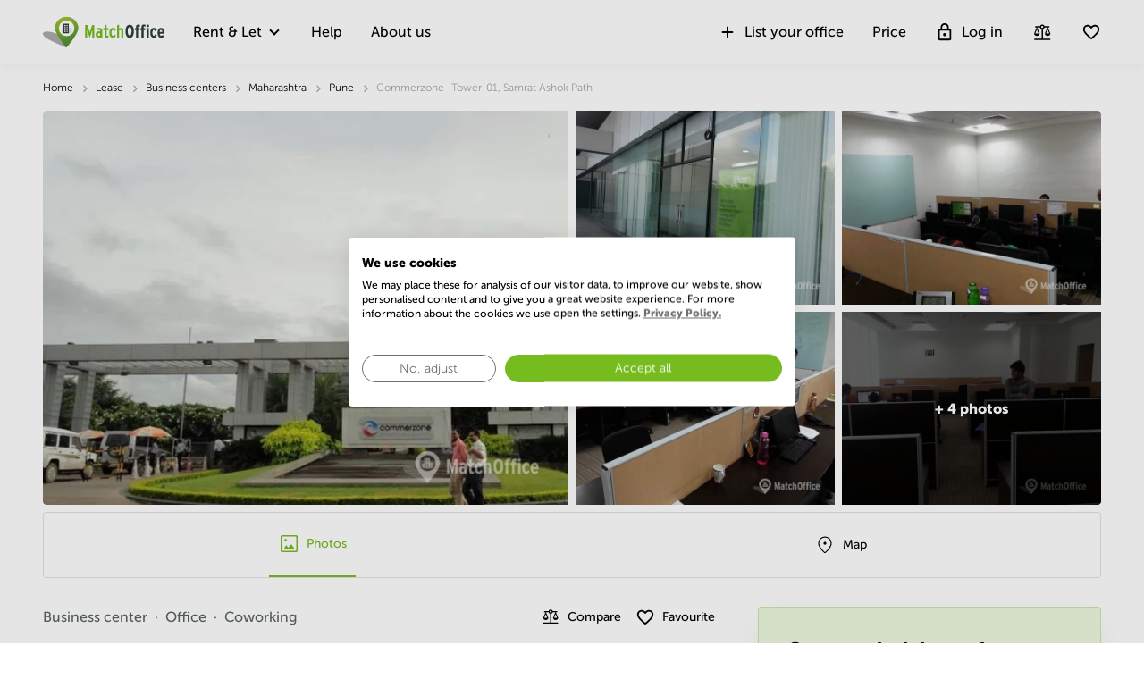

--- FILE ---
content_type: text/css
request_url: https://assets.lokalebasen.dk/packs/css/fonts-e184c1df.css
body_size: -49
content:
@font-face{font-display:swap;font-family:"MuseoSans";font-weight:300;src:url(/packs/static/fonts/museosans/MuseoSans300-c083e19edfed35cdc5c9.woff),url(/packs/static/fonts/museosans/MuseoSans300-d9aba7eccecef26ca75f.woff2)}@font-face{font-display:swap;font-family:"MuseoSans";font-weight:500;src:url(/packs/static/fonts/museosans/MuseoSans500-1c034f7ffdc2b23c2778.woff),url(/packs/static/fonts/museosans/MuseoSans500-383dd61b9c1c1ddf43a3.woff2)}@font-face{font-display:swap;font-family:"MuseoSans";font-weight:900;src:url(/packs/static/fonts/museosans/MuseoSans900-7eaf85a1295169ab6533.woff),url(/packs/static/fonts/museosans/MuseoSans900-703d32d64c3c92da8f86.woff2)}

/*# sourceMappingURL=fonts-e184c1df.css.map*/

--- FILE ---
content_type: application/javascript
request_url: https://www.matchoffice.in/packs/js/4604-afb464709e1653d28b44.chunk.js
body_size: 8393
content:
/*! For license information please see 4604-afb464709e1653d28b44.chunk.js.LICENSE.txt */
(self.webpackChunk=self.webpackChunk||[]).push([[4604,8283],{58283:function(u,t,e){"use strict";e.r(t);var r=e(67294),n=e(83253),o=e.n(n),A=e(46351),i={overlay:{backgroundColor:"rgba(0,0,0,0.5)",top:"52px",overflow:"auto",zIndex:"999"},content:{top:"50%",left:"50%",right:"auto",bottom:"auto",marginRight:"-50%",transform:"translate(-50%, -50%)",padding:0,pointerEvents:"visible",background:"white",borderRadius:"4px",position:"absolute"}};t.default=function(u){var t=u.isShowingModal,e=u.handleClose,n=u.title,a=u.content,F="https://"+window.location.host+"/"+I18n.t("routes.privacy_url");return r.createElement("div",null,r.createElement(o(),{ariaHideApp:!1,className:"data-protection-modal",closeTimeoutMS:500,contentLabel:"Error Modal",isOpen:t,onRequestClose:e,style:i},r.createElement("div",{className:"modal-header"},r.createElement("h2",null,n),r.createElement("div",{className:"modal-close-btn",onClick:e},r.createElement(A.SvgIco,{name:"close",size:22}))),r.createElement("div",{className:"modal-body"},r.createElement("div",{className:"modal-body__content",dangerouslySetInnerHTML:{__html:a}}),r.createElement("div",{className:"modal-body__policy-link"},r.createElement("p",null,I18n.t("apps.lb_showroom.detailed.order_form.modal.policy_link_preline"),"\xa0",r.createElement("a",{href:F},I18n.t("apps.lb_showroom.detailed.order_form.modal.privacy_policy")),".")))))}},58188:function(u,t,e){"use strict";e.r(t);var r=e(67294);t.default=function(u){var t=u.size,e=u.left,n=u.top,o={width:"".concat(t,"px"),height:"".concat(t,"px"),left:"".concat(e,"px"),top:"".concat(n,"px")};return r.createElement("div",{className:"loader",style:o})}},6847:function(u,t,e){"use strict";var r=e(4942),n=e(15671),o=e(43144);function A(u,t){var e=Object.keys(u);if(Object.getOwnPropertySymbols){var r=Object.getOwnPropertySymbols(u);t&&(r=r.filter((function(t){return Object.getOwnPropertyDescriptor(u,t).enumerable}))),e.push.apply(e,r)}return e}function i(u){for(var t=1;t<arguments.length;t++){var e=null!=arguments[t]?arguments[t]:{};t%2?A(Object(e),!0).forEach((function(t){(0,r.Z)(u,t,e[t])})):Object.getOwnPropertyDescriptors?Object.defineProperties(u,Object.getOwnPropertyDescriptors(e)):A(Object(e)).forEach((function(t){Object.defineProperty(u,t,Object.getOwnPropertyDescriptor(e,t))}))}return u}var a=function(){function u(){(0,n.Z)(this,u),this.storageKey="my.client",this.clientInfo={fifth_element:"",name:"",email:"",phone:"",company:"",comment:"",option_parking_lots:""}}return(0,o.Z)(u,[{key:"getClientInfo",value:function(){if(localStorage&&localStorage.getItem(this.storageKey)){var u=JSON.parse(localStorage.getItem(this.storageKey));this.clientInfo=i(i({},this.clientInfo),u)}return this.clientInfo}},{key:"updateClientInfo",value:function(u){var t=u.name,e=u.email,r=u.phone,n=u.company,o=u.comment,A=u.option_parking_lots,a=u.fifth_element;if(document.cookie="client_email="+e+"; path=/; expires="+new Date(2147483647e3).toUTCString(),localStorage){var F=i(i({},this.clientInfo),{name:t,email:e,phone:r,company:n,comment:o,option_parking_lots:A,fifth_element:a}),s=JSON.stringify(F);localStorage.setItem(this.storageKey,s)}}},{key:"getI18nAttrNames",value:function(){return{nameI18n:I18n.t("generic.name"),emailI18n:I18n.t("generic.email"),companyI18n:I18n.t("generic.company"),phoneI18n:I18n.t("generic.phone"),dateI18n:I18n.t("generic.date"),messageI18n:I18n.t("generic.message")}}},{key:"getI18nAttrNamesMobileModalForm",value:function(){return{fullName:I18n.t("generic.full_name"),emailI18n:I18n.t("generic.email"),companyName:I18n.t("generic.company_name"),phoneNumber:I18n.t("activemodel.attributes.provider_service_request.phone_number_order_form"),dateI18n:I18n.t("generic.date"),messageI18n:I18n.t("generic.message")}}},{key:"setCountryPhone",value:function(){}}]),u}();t.Z=new a},59156:function(u,t,e){"use strict";e.d(t,{Z:function(){return r}});var r={name:/^(?!\s+$).*[A-Za-z`\.\,\'\-\s\u00AA\u00B5\u00BA\u00C0-\u00D6\u00D8-\u00F6\u00F8-\u02C1\u02C6-\u02D1\u02E0-\u02E4\u02EC\u02EE\u0370-\u0374\u0376\u0377\u037A-\u037D\u037F\u0386\u0388-\u038A\u038C\u038E-\u03A1\u03A3-\u03F5\u03F7-\u0481\u048A-\u052F\u0531-\u0556\u0559\u0561-\u0587\u05D0-\u05EA\u05F0-\u05F2\u0620-\u064A\u066E\u066F\u0671-\u06D3\u06D5\u06E5\u06E6\u06EE\u06EF\u06FA-\u06FC\u06FF\u0710\u0712-\u072F\u074D-\u07A5\u07B1\u07CA-\u07EA\u07F4\u07F5\u07FA\u0800-\u0815\u081A\u0824\u0828\u0840-\u0858\u08A0-\u08B4\u0904-\u0939\u093D\u0950\u0958-\u0961\u0971-\u0980\u0985-\u098C\u098F\u0990\u0993-\u09A8\u09AA-\u09B0\u09B2\u09B6-\u09B9\u09BD\u09CE\u09DC\u09DD\u09DF-\u09E1\u09F0\u09F1\u0A05-\u0A0A\u0A0F\u0A10\u0A13-\u0A28\u0A2A-\u0A30\u0A32\u0A33\u0A35\u0A36\u0A38\u0A39\u0A59-\u0A5C\u0A5E\u0A72-\u0A74\u0A85-\u0A8D\u0A8F-\u0A91\u0A93-\u0AA8\u0AAA-\u0AB0\u0AB2\u0AB3\u0AB5-\u0AB9\u0ABD\u0AD0\u0AE0\u0AE1\u0AF9\u0B05-\u0B0C\u0B0F\u0B10\u0B13-\u0B28\u0B2A-\u0B30\u0B32\u0B33\u0B35-\u0B39\u0B3D\u0B5C\u0B5D\u0B5F-\u0B61\u0B71\u0B83\u0B85-\u0B8A\u0B8E-\u0B90\u0B92-\u0B95\u0B99\u0B9A\u0B9C\u0B9E\u0B9F\u0BA3\u0BA4\u0BA8-\u0BAA\u0BAE-\u0BB9\u0BD0\u0C05-\u0C0C\u0C0E-\u0C10\u0C12-\u0C28\u0C2A-\u0C39\u0C3D\u0C58-\u0C5A\u0C60\u0C61\u0C85-\u0C8C\u0C8E-\u0C90\u0C92-\u0CA8\u0CAA-\u0CB3\u0CB5-\u0CB9\u0CBD\u0CDE\u0CE0\u0CE1\u0CF1\u0CF2\u0D05-\u0D0C\u0D0E-\u0D10\u0D12-\u0D3A\u0D3D\u0D4E\u0D5F-\u0D61\u0D7A-\u0D7F\u0D85-\u0D96\u0D9A-\u0DB1\u0DB3-\u0DBB\u0DBD\u0DC0-\u0DC6\u0E01-\u0E30\u0E32\u0E33\u0E40-\u0E46\u0E81\u0E82\u0E84\u0E87\u0E88\u0E8A\u0E8D\u0E94-\u0E97\u0E99-\u0E9F\u0EA1-\u0EA3\u0EA5\u0EA7\u0EAA\u0EAB\u0EAD-\u0EB0\u0EB2\u0EB3\u0EBD\u0EC0-\u0EC4\u0EC6\u0EDC-\u0EDF\u0F00\u0F40-\u0F47\u0F49-\u0F6C\u0F88-\u0F8C\u1000-\u102A\u103F\u1050-\u1055\u105A-\u105D\u1061\u1065\u1066\u106E-\u1070\u1075-\u1081\u108E\u10A0-\u10C5\u10C7\u10CD\u10D0-\u10FA\u10FC-\u1248\u124A-\u124D\u1250-\u1256\u1258\u125A-\u125D\u1260-\u1288\u128A-\u128D\u1290-\u12B0\u12B2-\u12B5\u12B8-\u12BE\u12C0\u12C2-\u12C5\u12C8-\u12D6\u12D8-\u1310\u1312-\u1315\u1318-\u135A\u1380-\u138F\u13A0-\u13F5\u13F8-\u13FD\u1401-\u166C\u166F-\u167F\u1681-\u169A\u16A0-\u16EA\u16F1-\u16F8\u1700-\u170C\u170E-\u1711\u1720-\u1731\u1740-\u1751\u1760-\u176C\u176E-\u1770\u1780-\u17B3\u17D7\u17DC\u1820-\u1877\u1880-\u18A8\u18AA\u18B0-\u18F5\u1900-\u191E\u1950-\u196D\u1970-\u1974\u1980-\u19AB\u19B0-\u19C9\u1A00-\u1A16\u1A20-\u1A54\u1AA7\u1B05-\u1B33\u1B45-\u1B4B\u1B83-\u1BA0\u1BAE\u1BAF\u1BBA-\u1BE5\u1C00-\u1C23\u1C4D-\u1C4F\u1C5A-\u1C7D\u1CE9-\u1CEC\u1CEE-\u1CF1\u1CF5\u1CF6\u1D00-\u1DBF\u1E00-\u1F15\u1F18-\u1F1D\u1F20-\u1F45\u1F48-\u1F4D\u1F50-\u1F57\u1F59\u1F5B\u1F5D\u1F5F-\u1F7D\u1F80-\u1FB4\u1FB6-\u1FBC\u1FBE\u1FC2-\u1FC4\u1FC6-\u1FCC\u1FD0-\u1FD3\u1FD6-\u1FDB\u1FE0-\u1FEC\u1FF2-\u1FF4\u1FF6-\u1FFC\u2071\u207F\u2090-\u209C\u2102\u2107\u210A-\u2113\u2115\u2119-\u211D\u2124\u2126\u2128\u212A-\u212D\u212F-\u2139\u213C-\u213F\u2145-\u2149\u214E\u2183\u2184\u2C00-\u2C2E\u2C30-\u2C5E\u2C60-\u2CE4\u2CEB-\u2CEE\u2CF2\u2CF3\u2D00-\u2D25\u2D27\u2D2D\u2D30-\u2D67\u2D6F\u2D80-\u2D96\u2DA0-\u2DA6\u2DA8-\u2DAE\u2DB0-\u2DB6\u2DB8-\u2DBE\u2DC0-\u2DC6\u2DC8-\u2DCE\u2DD0-\u2DD6\u2DD8-\u2DDE\u2E2F\u3005\u3006\u3031-\u3035\u303B\u303C\u3041-\u3096\u309D-\u309F\u30A1-\u30FA\u30FC-\u30FF\u3105-\u312D\u3131-\u318E\u31A0-\u31BA\u31F0-\u31FF\u3400-\u4DB5\u4E00-\u9FD5\uA000-\uA48C\uA4D0-\uA4FD\uA500-\uA60C\uA610-\uA61F\uA62A\uA62B\uA640-\uA66E\uA67F-\uA69D\uA6A0-\uA6E5\uA717-\uA71F\uA722-\uA788\uA78B-\uA7AD\uA7B0-\uA7B7\uA7F7-\uA801\uA803-\uA805\uA807-\uA80A\uA80C-\uA822\uA840-\uA873\uA882-\uA8B3\uA8F2-\uA8F7\uA8FB\uA8FD\uA90A-\uA925\uA930-\uA946\uA960-\uA97C\uA984-\uA9B2\uA9CF\uA9E0-\uA9E4\uA9E6-\uA9EF\uA9FA-\uA9FE\uAA00-\uAA28\uAA40-\uAA42\uAA44-\uAA4B\uAA60-\uAA76\uAA7A\uAA7E-\uAAAF\uAAB1\uAAB5\uAAB6\uAAB9-\uAABD\uAAC0\uAAC2\uAADB-\uAADD\uAAE0-\uAAEA\uAAF2-\uAAF4\uAB01-\uAB06\uAB09-\uAB0E\uAB11-\uAB16\uAB20-\uAB26\uAB28-\uAB2E\uAB30-\uAB5A\uAB5C-\uAB65\uAB70-\uABE2\uAC00-\uD7A3\uD7B0-\uD7C6\uD7CB-\uD7FB\uF900-\uFA6D\uFA70-\uFAD9\uFB00-\uFB06\uFB13-\uFB17\uFB1D\uFB1F-\uFB28\uFB2A-\uFB36\uFB38-\uFB3C\uFB3E\uFB40\uFB41\uFB43\uFB44\uFB46-\uFBB1\uFBD3-\uFD3D\uFD50-\uFD8F\uFD92-\uFDC7\uFDF0-\uFDFB\uFE70-\uFE74\uFE76-\uFEFC\uFF21-\uFF3A\uFF41-\uFF5A\uFF66-\uFFBE\uFFC2-\uFFC7\uFFCA-\uFFCF\uFFD2-\uFFD7\uFFDA-\uFFDC]+$/i,company:/^[A-Za-z0-9@`\&\#\_\;\+\*\~\!\?\/\.\,\'\-\s\u00AA\u00B5\u00BA\u00C0-\u00D6\u00D8-\u00F6\u00F8-\u02C1\u02C6-\u02D1\u02E0-\u02E4\u02EC\u02EE\u0370-\u0374\u0376\u0377\u037A-\u037D\u037F\u0386\u0388-\u038A\u038C\u038E-\u03A1\u03A3-\u03F5\u03F7-\u0481\u048A-\u052F\u0531-\u0556\u0559\u0561-\u0587\u05D0-\u05EA\u05F0-\u05F2\u0620-\u064A\u066E\u066F\u0671-\u06D3\u06D5\u06E5\u06E6\u06EE\u06EF\u06FA-\u06FC\u06FF\u0710\u0712-\u072F\u074D-\u07A5\u07B1\u07CA-\u07EA\u07F4\u07F5\u07FA\u0800-\u0815\u081A\u0824\u0828\u0840-\u0858\u08A0-\u08B4\u0904-\u0939\u093D\u0950\u0958-\u0961\u0971-\u0980\u0985-\u098C\u098F\u0990\u0993-\u09A8\u09AA-\u09B0\u09B2\u09B6-\u09B9\u09BD\u09CE\u09DC\u09DD\u09DF-\u09E1\u09F0\u09F1\u0A05-\u0A0A\u0A0F\u0A10\u0A13-\u0A28\u0A2A-\u0A30\u0A32\u0A33\u0A35\u0A36\u0A38\u0A39\u0A59-\u0A5C\u0A5E\u0A72-\u0A74\u0A85-\u0A8D\u0A8F-\u0A91\u0A93-\u0AA8\u0AAA-\u0AB0\u0AB2\u0AB3\u0AB5-\u0AB9\u0ABD\u0AD0\u0AE0\u0AE1\u0AF9\u0B05-\u0B0C\u0B0F\u0B10\u0B13-\u0B28\u0B2A-\u0B30\u0B32\u0B33\u0B35-\u0B39\u0B3D\u0B5C\u0B5D\u0B5F-\u0B61\u0B71\u0B83\u0B85-\u0B8A\u0B8E-\u0B90\u0B92-\u0B95\u0B99\u0B9A\u0B9C\u0B9E\u0B9F\u0BA3\u0BA4\u0BA8-\u0BAA\u0BAE-\u0BB9\u0BD0\u0C05-\u0C0C\u0C0E-\u0C10\u0C12-\u0C28\u0C2A-\u0C39\u0C3D\u0C58-\u0C5A\u0C60\u0C61\u0C85-\u0C8C\u0C8E-\u0C90\u0C92-\u0CA8\u0CAA-\u0CB3\u0CB5-\u0CB9\u0CBD\u0CDE\u0CE0\u0CE1\u0CF1\u0CF2\u0D05-\u0D0C\u0D0E-\u0D10\u0D12-\u0D3A\u0D3D\u0D4E\u0D5F-\u0D61\u0D7A-\u0D7F\u0D85-\u0D96\u0D9A-\u0DB1\u0DB3-\u0DBB\u0DBD\u0DC0-\u0DC6\u0E01-\u0E30\u0E32\u0E33\u0E40-\u0E46\u0E81\u0E82\u0E84\u0E87\u0E88\u0E8A\u0E8D\u0E94-\u0E97\u0E99-\u0E9F\u0EA1-\u0EA3\u0EA5\u0EA7\u0EAA\u0EAB\u0EAD-\u0EB0\u0EB2\u0EB3\u0EBD\u0EC0-\u0EC4\u0EC6\u0EDC-\u0EDF\u0F00\u0F40-\u0F47\u0F49-\u0F6C\u0F88-\u0F8C\u1000-\u102A\u103F\u1050-\u1055\u105A-\u105D\u1061\u1065\u1066\u106E-\u1070\u1075-\u1081\u108E\u10A0-\u10C5\u10C7\u10CD\u10D0-\u10FA\u10FC-\u1248\u124A-\u124D\u1250-\u1256\u1258\u125A-\u125D\u1260-\u1288\u128A-\u128D\u1290-\u12B0\u12B2-\u12B5\u12B8-\u12BE\u12C0\u12C2-\u12C5\u12C8-\u12D6\u12D8-\u1310\u1312-\u1315\u1318-\u135A\u1380-\u138F\u13A0-\u13F5\u13F8-\u13FD\u1401-\u166C\u166F-\u167F\u1681-\u169A\u16A0-\u16EA\u16F1-\u16F8\u1700-\u170C\u170E-\u1711\u1720-\u1731\u1740-\u1751\u1760-\u176C\u176E-\u1770\u1780-\u17B3\u17D7\u17DC\u1820-\u1877\u1880-\u18A8\u18AA\u18B0-\u18F5\u1900-\u191E\u1950-\u196D\u1970-\u1974\u1980-\u19AB\u19B0-\u19C9\u1A00-\u1A16\u1A20-\u1A54\u1AA7\u1B05-\u1B33\u1B45-\u1B4B\u1B83-\u1BA0\u1BAE\u1BAF\u1BBA-\u1BE5\u1C00-\u1C23\u1C4D-\u1C4F\u1C5A-\u1C7D\u1CE9-\u1CEC\u1CEE-\u1CF1\u1CF5\u1CF6\u1D00-\u1DBF\u1E00-\u1F15\u1F18-\u1F1D\u1F20-\u1F45\u1F48-\u1F4D\u1F50-\u1F57\u1F59\u1F5B\u1F5D\u1F5F-\u1F7D\u1F80-\u1FB4\u1FB6-\u1FBC\u1FBE\u1FC2-\u1FC4\u1FC6-\u1FCC\u1FD0-\u1FD3\u1FD6-\u1FDB\u1FE0-\u1FEC\u1FF2-\u1FF4\u1FF6-\u1FFC\u2071\u207F\u2090-\u209C\u2102\u2107\u210A-\u2113\u2115\u2119-\u211D\u2124\u2126\u2128\u212A-\u212D\u212F-\u2139\u213C-\u213F\u2145-\u2149\u214E\u2183\u2184\u2C00-\u2C2E\u2C30-\u2C5E\u2C60-\u2CE4\u2CEB-\u2CEE\u2CF2\u2CF3\u2D00-\u2D25\u2D27\u2D2D\u2D30-\u2D67\u2D6F\u2D80-\u2D96\u2DA0-\u2DA6\u2DA8-\u2DAE\u2DB0-\u2DB6\u2DB8-\u2DBE\u2DC0-\u2DC6\u2DC8-\u2DCE\u2DD0-\u2DD6\u2DD8-\u2DDE\u2E2F\u3005\u3006\u3031-\u3035\u303B\u303C\u3041-\u3096\u309D-\u309F\u30A1-\u30FA\u30FC-\u30FF\u3105-\u312D\u3131-\u318E\u31A0-\u31BA\u31F0-\u31FF\u3400-\u4DB5\u4E00-\u9FD5\uA000-\uA48C\uA4D0-\uA4FD\uA500-\uA60C\uA610-\uA61F\uA62A\uA62B\uA640-\uA66E\uA67F-\uA69D\uA6A0-\uA6E5\uA717-\uA71F\uA722-\uA788\uA78B-\uA7AD\uA7B0-\uA7B7\uA7F7-\uA801\uA803-\uA805\uA807-\uA80A\uA80C-\uA822\uA840-\uA873\uA882-\uA8B3\uA8F2-\uA8F7\uA8FB\uA8FD\uA90A-\uA925\uA930-\uA946\uA960-\uA97C\uA984-\uA9B2\uA9CF\uA9E0-\uA9E4\uA9E6-\uA9EF\uA9FA-\uA9FE\uAA00-\uAA28\uAA40-\uAA42\uAA44-\uAA4B\uAA60-\uAA76\uAA7A\uAA7E-\uAAAF\uAAB1\uAAB5\uAAB6\uAAB9-\uAABD\uAAC0\uAAC2\uAADB-\uAADD\uAAE0-\uAAEA\uAAF2-\uAAF4\uAB01-\uAB06\uAB09-\uAB0E\uAB11-\uAB16\uAB20-\uAB26\uAB28-\uAB2E\uAB30-\uAB5A\uAB5C-\uAB65\uAB70-\uABE2\uAC00-\uD7A3\uD7B0-\uD7C6\uD7CB-\uD7FB\uF900-\uFA6D\uFA70-\uFAD9\uFB00-\uFB06\uFB13-\uFB17\uFB1D\uFB1F-\uFB28\uFB2A-\uFB36\uFB38-\uFB3C\uFB3E\uFB40\uFB41\uFB43\uFB44\uFB46-\uFBB1\uFBD3-\uFD3D\uFD50-\uFD8F\uFD92-\uFDC7\uFDF0-\uFDFB\uFE70-\uFE74\uFE76-\uFEFC\uFF21-\uFF3A\uFF41-\uFF5A\uFF66-\uFFBE\uFFC2-\uFFC7\uFFCA-\uFFCF\uFFD2-\uFFD7\uFFDA-\uFFDC]+$/i,phone:/^[0-9\-\s\+\(\)]+$/i,specialCharacktersNotMoreThan:/^(?!.*?([\.|\,|\-\s])\1{4})/i,phoneSpecialCharactersNotMoreThan:/^(?!.*?([\+|\(|\)\.|\-\s])\1{2})/i,atLeastOneLetter:/\w*([A-Za-z0-9@`\u00AA\u00B5\u00BA\u00C0-\u00D6\u00D8-\u00F6\u00F8-\u02C1\u02C6-\u02D1\u02E0-\u02E4\u02EC\u02EE\u0370-\u0374\u0376\u0377\u037A-\u037D\u037F\u0386\u0388-\u038A\u038C\u038E-\u03A1\u03A3-\u03F5\u03F7-\u0481\u048A-\u052F\u0531-\u0556\u0559\u0561-\u0587\u05D0-\u05EA\u05F0-\u05F2\u0620-\u064A\u066E\u066F\u0671-\u06D3\u06D5\u06E5\u06E6\u06EE\u06EF\u06FA-\u06FC\u06FF\u0710\u0712-\u072F\u074D-\u07A5\u07B1\u07CA-\u07EA\u07F4\u07F5\u07FA\u0800-\u0815\u081A\u0824\u0828\u0840-\u0858\u08A0-\u08B4\u0904-\u0939\u093D\u0950\u0958-\u0961\u0971-\u0980\u0985-\u098C\u098F\u0990\u0993-\u09A8\u09AA-\u09B0\u09B2\u09B6-\u09B9\u09BD\u09CE\u09DC\u09DD\u09DF-\u09E1\u09F0\u09F1\u0A05-\u0A0A\u0A0F\u0A10\u0A13-\u0A28\u0A2A-\u0A30\u0A32\u0A33\u0A35\u0A36\u0A38\u0A39\u0A59-\u0A5C\u0A5E\u0A72-\u0A74\u0A85-\u0A8D\u0A8F-\u0A91\u0A93-\u0AA8\u0AAA-\u0AB0\u0AB2\u0AB3\u0AB5-\u0AB9\u0ABD\u0AD0\u0AE0\u0AE1\u0AF9\u0B05-\u0B0C\u0B0F\u0B10\u0B13-\u0B28\u0B2A-\u0B30\u0B32\u0B33\u0B35-\u0B39\u0B3D\u0B5C\u0B5D\u0B5F-\u0B61\u0B71\u0B83\u0B85-\u0B8A\u0B8E-\u0B90\u0B92-\u0B95\u0B99\u0B9A\u0B9C\u0B9E\u0B9F\u0BA3\u0BA4\u0BA8-\u0BAA\u0BAE-\u0BB9\u0BD0\u0C05-\u0C0C\u0C0E-\u0C10\u0C12-\u0C28\u0C2A-\u0C39\u0C3D\u0C58-\u0C5A\u0C60\u0C61\u0C85-\u0C8C\u0C8E-\u0C90\u0C92-\u0CA8\u0CAA-\u0CB3\u0CB5-\u0CB9\u0CBD\u0CDE\u0CE0\u0CE1\u0CF1\u0CF2\u0D05-\u0D0C\u0D0E-\u0D10\u0D12-\u0D3A\u0D3D\u0D4E\u0D5F-\u0D61\u0D7A-\u0D7F\u0D85-\u0D96\u0D9A-\u0DB1\u0DB3-\u0DBB\u0DBD\u0DC0-\u0DC6\u0E01-\u0E30\u0E32\u0E33\u0E40-\u0E46\u0E81\u0E82\u0E84\u0E87\u0E88\u0E8A\u0E8D\u0E94-\u0E97\u0E99-\u0E9F\u0EA1-\u0EA3\u0EA5\u0EA7\u0EAA\u0EAB\u0EAD-\u0EB0\u0EB2\u0EB3\u0EBD\u0EC0-\u0EC4\u0EC6\u0EDC-\u0EDF\u0F00\u0F40-\u0F47\u0F49-\u0F6C\u0F88-\u0F8C\u1000-\u102A\u103F\u1050-\u1055\u105A-\u105D\u1061\u1065\u1066\u106E-\u1070\u1075-\u1081\u108E\u10A0-\u10C5\u10C7\u10CD\u10D0-\u10FA\u10FC-\u1248\u124A-\u124D\u1250-\u1256\u1258\u125A-\u125D\u1260-\u1288\u128A-\u128D\u1290-\u12B0\u12B2-\u12B5\u12B8-\u12BE\u12C0\u12C2-\u12C5\u12C8-\u12D6\u12D8-\u1310\u1312-\u1315\u1318-\u135A\u1380-\u138F\u13A0-\u13F5\u13F8-\u13FD\u1401-\u166C\u166F-\u167F\u1681-\u169A\u16A0-\u16EA\u16F1-\u16F8\u1700-\u170C\u170E-\u1711\u1720-\u1731\u1740-\u1751\u1760-\u176C\u176E-\u1770\u1780-\u17B3\u17D7\u17DC\u1820-\u1877\u1880-\u18A8\u18AA\u18B0-\u18F5\u1900-\u191E\u1950-\u196D\u1970-\u1974\u1980-\u19AB\u19B0-\u19C9\u1A00-\u1A16\u1A20-\u1A54\u1AA7\u1B05-\u1B33\u1B45-\u1B4B\u1B83-\u1BA0\u1BAE\u1BAF\u1BBA-\u1BE5\u1C00-\u1C23\u1C4D-\u1C4F\u1C5A-\u1C7D\u1CE9-\u1CEC\u1CEE-\u1CF1\u1CF5\u1CF6\u1D00-\u1DBF\u1E00-\u1F15\u1F18-\u1F1D\u1F20-\u1F45\u1F48-\u1F4D\u1F50-\u1F57\u1F59\u1F5B\u1F5D\u1F5F-\u1F7D\u1F80-\u1FB4\u1FB6-\u1FBC\u1FBE\u1FC2-\u1FC4\u1FC6-\u1FCC\u1FD0-\u1FD3\u1FD6-\u1FDB\u1FE0-\u1FEC\u1FF2-\u1FF4\u1FF6-\u1FFC\u2071\u207F\u2090-\u209C\u2102\u2107\u210A-\u2113\u2115\u2119-\u211D\u2124\u2126\u2128\u212A-\u212D\u212F-\u2139\u213C-\u213F\u2145-\u2149\u214E\u2183\u2184\u2C00-\u2C2E\u2C30-\u2C5E\u2C60-\u2CE4\u2CEB-\u2CEE\u2CF2\u2CF3\u2D00-\u2D25\u2D27\u2D2D\u2D30-\u2D67\u2D6F\u2D80-\u2D96\u2DA0-\u2DA6\u2DA8-\u2DAE\u2DB0-\u2DB6\u2DB8-\u2DBE\u2DC0-\u2DC6\u2DC8-\u2DCE\u2DD0-\u2DD6\u2DD8-\u2DDE\u2E2F\u3005\u3006\u3031-\u3035\u303B\u303C\u3041-\u3096\u309D-\u309F\u30A1-\u30FA\u30FC-\u30FF\u3105-\u312D\u3131-\u318E\u31A0-\u31BA\u31F0-\u31FF\u3400-\u4DB5\u4E00-\u9FD5\uA000-\uA48C\uA4D0-\uA4FD\uA500-\uA60C\uA610-\uA61F\uA62A\uA62B\uA640-\uA66E\uA67F-\uA69D\uA6A0-\uA6E5\uA717-\uA71F\uA722-\uA788\uA78B-\uA7AD\uA7B0-\uA7B7\uA7F7-\uA801\uA803-\uA805\uA807-\uA80A\uA80C-\uA822\uA840-\uA873\uA882-\uA8B3\uA8F2-\uA8F7\uA8FB\uA8FD\uA90A-\uA925\uA930-\uA946\uA960-\uA97C\uA984-\uA9B2\uA9CF\uA9E0-\uA9E4\uA9E6-\uA9EF\uA9FA-\uA9FE\uAA00-\uAA28\uAA40-\uAA42\uAA44-\uAA4B\uAA60-\uAA76\uAA7A\uAA7E-\uAAAF\uAAB1\uAAB5\uAAB6\uAAB9-\uAABD\uAAC0\uAAC2\uAADB-\uAADD\uAAE0-\uAAEA\uAAF2-\uAAF4\uAB01-\uAB06\uAB09-\uAB0E\uAB11-\uAB16\uAB20-\uAB26\uAB28-\uAB2E\uAB30-\uAB5A\uAB5C-\uAB65\uAB70-\uABE2\uAC00-\uD7A3\uD7B0-\uD7C6\uD7CB-\uD7FB\uF900-\uFA6D\uFA70-\uFAD9\uFB00-\uFB06\uFB13-\uFB17\uFB1D\uFB1F-\uFB28\uFB2A-\uFB36\uFB38-\uFB3C\uFB3E\uFB40\uFB41\uFB43\uFB44\uFB46-\uFBB1\uFBD3-\uFD3D\uFD50-\uFD8F\uFD92-\uFDC7\uFDF0-\uFDFB\uFE70-\uFE74\uFE76-\uFEFC\uFF21-\uFF3A\uFF41-\uFF5A\uFF66-\uFFBE\uFFC2-\uFFC7\uFFCA-\uFFCF\uFFD2-\uFFD7\uFFDA-\uFFDC])\w*/i,ean:/^\d{13}$/i,symbolsLimit:/^.{0,254}$/i,symbolsEmailLimit:/^.{0,100}$/i}},27484:function(u){u.exports=function(){"use strict";var u=1e3,t=6e4,e=36e5,r="millisecond",n="second",o="minute",A="hour",i="day",a="week",F="month",s="quarter",c="year",B="date",D="Invalid Date",l=/^(\d{4})[-/]?(\d{1,2})?[-/]?(\d{0,2})[Tt\s]*(\d{1,2})?:?(\d{1,2})?:?(\d{1,2})?[.:]?(\d+)?$/,f=/\[([^\]]+)]|Y{1,4}|M{1,4}|D{1,2}|d{1,4}|H{1,2}|h{1,2}|a|A|m{1,2}|s{1,2}|Z{1,2}|SSS/g,C={name:"en",weekdays:"Sunday_Monday_Tuesday_Wednesday_Thursday_Friday_Saturday".split("_"),months:"January_February_March_April_May_June_July_August_September_October_November_December".split("_"),ordinal:function(u){var t=["th","st","nd","rd"],e=u%100;return"["+u+(t[(e-20)%10]||t[e]||t[0])+"]"}},E=function(u,t,e){var r=String(u);return!r||r.length>=t?u:""+Array(t+1-r.length).join(e)+u},h={s:E,z:function(u){var t=-u.utcOffset(),e=Math.abs(t),r=Math.floor(e/60),n=e%60;return(t<=0?"+":"-")+E(r,2,"0")+":"+E(n,2,"0")},m:function u(t,e){if(t.date()<e.date())return-u(e,t);var r=12*(e.year()-t.year())+(e.month()-t.month()),n=t.clone().add(r,F),o=e-n<0,A=t.clone().add(r+(o?-1:1),F);return+(-(r+(e-n)/(o?n-A:A-n))||0)},a:function(u){return u<0?Math.ceil(u)||0:Math.floor(u)},p:function(u){return{M:F,y:c,w:a,d:i,D:B,h:A,m:o,s:n,ms:r,Q:s}[u]||String(u||"").toLowerCase().replace(/s$/,"")},u:function(u){return void 0===u}},p="en",d={};d[p]=C;var y=function(u){return u instanceof $},m=function u(t,e,r){var n;if(!t)return p;if("string"==typeof t){var o=t.toLowerCase();d[o]&&(n=o),e&&(d[o]=e,n=o);var A=t.split("-");if(!n&&A.length>1)return u(A[0])}else{var i=t.name;d[i]=t,n=i}return!r&&n&&(p=n),n||!r&&p},v=function(u,t){if(y(u))return u.clone();var e="object"==typeof t?t:{};return e.date=u,e.args=arguments,new $(e)},g=h;g.l=m,g.i=y,g.w=function(u,t){return v(u,{locale:t.$L,utc:t.$u,x:t.$x,$offset:t.$offset})};var $=function(){function C(u){this.$L=m(u.locale,null,!0),this.parse(u)}var E=C.prototype;return E.parse=function(u){this.$d=function(u){var t=u.date,e=u.utc;if(null===t)return new Date(NaN);if(g.u(t))return new Date;if(t instanceof Date)return new Date(t);if("string"==typeof t&&!/Z$/i.test(t)){var r=t.match(l);if(r){var n=r[2]-1||0,o=(r[7]||"0").substring(0,3);return e?new Date(Date.UTC(r[1],n,r[3]||1,r[4]||0,r[5]||0,r[6]||0,o)):new Date(r[1],n,r[3]||1,r[4]||0,r[5]||0,r[6]||0,o)}}return new Date(t)}(u),this.$x=u.x||{},this.init()},E.init=function(){var u=this.$d;this.$y=u.getFullYear(),this.$M=u.getMonth(),this.$D=u.getDate(),this.$W=u.getDay(),this.$H=u.getHours(),this.$m=u.getMinutes(),this.$s=u.getSeconds(),this.$ms=u.getMilliseconds()},E.$utils=function(){return g},E.isValid=function(){return!(this.$d.toString()===D)},E.isSame=function(u,t){var e=v(u);return this.startOf(t)<=e&&e<=this.endOf(t)},E.isAfter=function(u,t){return v(u)<this.startOf(t)},E.isBefore=function(u,t){return this.endOf(t)<v(u)},E.$g=function(u,t,e){return g.u(u)?this[t]:this.set(e,u)},E.unix=function(){return Math.floor(this.valueOf()/1e3)},E.valueOf=function(){return this.$d.getTime()},E.startOf=function(u,t){var e=this,r=!!g.u(t)||t,s=g.p(u),D=function(u,t){var n=g.w(e.$u?Date.UTC(e.$y,t,u):new Date(e.$y,t,u),e);return r?n:n.endOf(i)},l=function(u,t){return g.w(e.toDate()[u].apply(e.toDate("s"),(r?[0,0,0,0]:[23,59,59,999]).slice(t)),e)},f=this.$W,C=this.$M,E=this.$D,h="set"+(this.$u?"UTC":"");switch(s){case c:return r?D(1,0):D(31,11);case F:return r?D(1,C):D(0,C+1);case a:var p=this.$locale().weekStart||0,d=(f<p?f+7:f)-p;return D(r?E-d:E+(6-d),C);case i:case B:return l(h+"Hours",0);case A:return l(h+"Minutes",1);case o:return l(h+"Seconds",2);case n:return l(h+"Milliseconds",3);default:return this.clone()}},E.endOf=function(u){return this.startOf(u,!1)},E.$set=function(u,t){var e,a=g.p(u),s="set"+(this.$u?"UTC":""),D=(e={},e[i]=s+"Date",e[B]=s+"Date",e[F]=s+"Month",e[c]=s+"FullYear",e[A]=s+"Hours",e[o]=s+"Minutes",e[n]=s+"Seconds",e[r]=s+"Milliseconds",e)[a],l=a===i?this.$D+(t-this.$W):t;if(a===F||a===c){var f=this.clone().set(B,1);f.$d[D](l),f.init(),this.$d=f.set(B,Math.min(this.$D,f.daysInMonth())).$d}else D&&this.$d[D](l);return this.init(),this},E.set=function(u,t){return this.clone().$set(u,t)},E.get=function(u){return this[g.p(u)]()},E.add=function(r,s){var B,D=this;r=Number(r);var l=g.p(s),f=function(u){var t=v(D);return g.w(t.date(t.date()+Math.round(u*r)),D)};if(l===F)return this.set(F,this.$M+r);if(l===c)return this.set(c,this.$y+r);if(l===i)return f(1);if(l===a)return f(7);var C=(B={},B[o]=t,B[A]=e,B[n]=u,B)[l]||1,E=this.$d.getTime()+r*C;return g.w(E,this)},E.subtract=function(u,t){return this.add(-1*u,t)},E.format=function(u){var t=this,e=this.$locale();if(!this.isValid())return e.invalidDate||D;var r=u||"YYYY-MM-DDTHH:mm:ssZ",n=g.z(this),o=this.$H,A=this.$m,i=this.$M,a=e.weekdays,F=e.months,s=function(u,e,n,o){return u&&(u[e]||u(t,r))||n[e].slice(0,o)},c=function(u){return g.s(o%12||12,u,"0")},B=e.meridiem||function(u,t,e){var r=u<12?"AM":"PM";return e?r.toLowerCase():r},l={YY:String(this.$y).slice(-2),YYYY:g.s(this.$y,4,"0"),M:i+1,MM:g.s(i+1,2,"0"),MMM:s(e.monthsShort,i,F,3),MMMM:s(F,i),D:this.$D,DD:g.s(this.$D,2,"0"),d:String(this.$W),dd:s(e.weekdaysMin,this.$W,a,2),ddd:s(e.weekdaysShort,this.$W,a,3),dddd:a[this.$W],H:String(o),HH:g.s(o,2,"0"),h:c(1),hh:c(2),a:B(o,A,!0),A:B(o,A,!1),m:String(A),mm:g.s(A,2,"0"),s:String(this.$s),ss:g.s(this.$s,2,"0"),SSS:g.s(this.$ms,3,"0"),Z:n};return r.replace(f,(function(u,t){return t||l[u]||n.replace(":","")}))},E.utcOffset=function(){return 15*-Math.round(this.$d.getTimezoneOffset()/15)},E.diff=function(r,B,D){var l,f=g.p(B),C=v(r),E=(C.utcOffset()-this.utcOffset())*t,h=this-C,p=g.m(this,C);return p=(l={},l[c]=p/12,l[F]=p,l[s]=p/3,l[a]=(h-E)/6048e5,l[i]=(h-E)/864e5,l[A]=h/e,l[o]=h/t,l[n]=h/u,l)[f]||h,D?p:g.a(p)},E.daysInMonth=function(){return this.endOf(F).$D},E.$locale=function(){return d[this.$L]},E.locale=function(u,t){if(!u)return this.$L;var e=this.clone(),r=m(u,t,!0);return r&&(e.$L=r),e},E.clone=function(){return g.w(this.$d,this)},E.toDate=function(){return new Date(this.valueOf())},E.toJSON=function(){return this.isValid()?this.toISOString():null},E.toISOString=function(){return this.$d.toISOString()},E.toString=function(){return this.$d.toUTCString()},C}(),b=$.prototype;return v.prototype=b,[["$ms",r],["$s",n],["$m",o],["$H",A],["$W",i],["$M",F],["$y",c],["$D",B]].forEach((function(u){b[u[1]]=function(t){return this.$g(t,u[0],u[1])}})),v.extend=function(u,t){return u.$i||(u(t,$,v),u.$i=!0),v},v.locale=m,v.isDayjs=y,v.unix=function(u){return v(1e3*u)},v.en=d[p],v.Ls=d,v.p={},v}()},8679:function(u,t,e){"use strict";var r=e(59864),n={childContextTypes:!0,contextType:!0,contextTypes:!0,defaultProps:!0,displayName:!0,getDefaultProps:!0,getDerivedStateFromError:!0,getDerivedStateFromProps:!0,mixins:!0,propTypes:!0,type:!0},o={name:!0,length:!0,prototype:!0,caller:!0,callee:!0,arguments:!0,arity:!0},A={$$typeof:!0,compare:!0,defaultProps:!0,displayName:!0,propTypes:!0,type:!0},i={};function a(u){return r.isMemo(u)?A:i[u.$$typeof]||n}i[r.ForwardRef]={$$typeof:!0,render:!0,defaultProps:!0,displayName:!0,propTypes:!0},i[r.Memo]=A;var F=Object.defineProperty,s=Object.getOwnPropertyNames,c=Object.getOwnPropertySymbols,B=Object.getOwnPropertyDescriptor,D=Object.getPrototypeOf,l=Object.prototype;u.exports=function u(t,e,r){if("string"!==typeof e){if(l){var n=D(e);n&&n!==l&&u(t,n,r)}var A=s(e);c&&(A=A.concat(c(e)));for(var i=a(t),f=a(e),C=0;C<A.length;++C){var E=A[C];if(!o[E]&&(!r||!r[E])&&(!f||!f[E])&&(!i||!i[E])){var h=B(e,E);try{F(t,E,h)}catch(p){}}}}return t}},69921:function(u,t){"use strict";var e="function"===typeof Symbol&&Symbol.for,r=e?Symbol.for("react.element"):60103,n=e?Symbol.for("react.portal"):60106,o=e?Symbol.for("react.fragment"):60107,A=e?Symbol.for("react.strict_mode"):60108,i=e?Symbol.for("react.profiler"):60114,a=e?Symbol.for("react.provider"):60109,F=e?Symbol.for("react.context"):60110,s=e?Symbol.for("react.async_mode"):60111,c=e?Symbol.for("react.concurrent_mode"):60111,B=e?Symbol.for("react.forward_ref"):60112,D=e?Symbol.for("react.suspense"):60113,l=e?Symbol.for("react.suspense_list"):60120,f=e?Symbol.for("react.memo"):60115,C=e?Symbol.for("react.lazy"):60116,E=e?Symbol.for("react.block"):60121,h=e?Symbol.for("react.fundamental"):60117,p=e?Symbol.for("react.responder"):60118,d=e?Symbol.for("react.scope"):60119;function y(u){if("object"===typeof u&&null!==u){var t=u.$$typeof;switch(t){case r:switch(u=u.type){case s:case c:case o:case i:case A:case D:return u;default:switch(u=u&&u.$$typeof){case F:case B:case C:case f:case a:return u;default:return t}}case n:return t}}}function m(u){return y(u)===c}t.AsyncMode=s,t.ConcurrentMode=c,t.ContextConsumer=F,t.ContextProvider=a,t.Element=r,t.ForwardRef=B,t.Fragment=o,t.Lazy=C,t.Memo=f,t.Portal=n,t.Profiler=i,t.StrictMode=A,t.Suspense=D,t.isAsyncMode=function(u){return m(u)||y(u)===s},t.isConcurrentMode=m,t.isContextConsumer=function(u){return y(u)===F},t.isContextProvider=function(u){return y(u)===a},t.isElement=function(u){return"object"===typeof u&&null!==u&&u.$$typeof===r},t.isForwardRef=function(u){return y(u)===B},t.isFragment=function(u){return y(u)===o},t.isLazy=function(u){return y(u)===C},t.isMemo=function(u){return y(u)===f},t.isPortal=function(u){return y(u)===n},t.isProfiler=function(u){return y(u)===i},t.isStrictMode=function(u){return y(u)===A},t.isSuspense=function(u){return y(u)===D},t.isValidElementType=function(u){return"string"===typeof u||"function"===typeof u||u===o||u===c||u===i||u===A||u===D||u===l||"object"===typeof u&&null!==u&&(u.$$typeof===C||u.$$typeof===f||u.$$typeof===a||u.$$typeof===F||u.$$typeof===B||u.$$typeof===h||u.$$typeof===p||u.$$typeof===d||u.$$typeof===E)},t.typeOf=y},59864:function(u,t,e){"use strict";u.exports=e(69921)},17061:function(u,t,e){var r=e(18698).default;function n(){"use strict";u.exports=n=function(){return t},u.exports.__esModule=!0,u.exports.default=u.exports;var t={},e=Object.prototype,o=e.hasOwnProperty,A=Object.defineProperty||function(u,t,e){u[t]=e.value},i="function"==typeof Symbol?Symbol:{},a=i.iterator||"@@iterator",F=i.asyncIterator||"@@asyncIterator",s=i.toStringTag||"@@toStringTag";function c(u,t,e){return Object.defineProperty(u,t,{value:e,enumerable:!0,configurable:!0,writable:!0}),u[t]}try{c({},"")}catch(O){c=function(u,t,e){return u[t]=e}}function B(u,t,e,r){var n=t&&t.prototype instanceof f?t:f,o=Object.create(n.prototype),i=new S(r||[]);return A(o,"_invoke",{value:g(u,e,i)}),o}function D(u,t,e){try{return{type:"normal",arg:u.call(t,e)}}catch(O){return{type:"throw",arg:O}}}t.wrap=B;var l={};function f(){}function C(){}function E(){}var h={};c(h,a,(function(){return this}));var p=Object.getPrototypeOf,d=p&&p(p(_([])));d&&d!==e&&o.call(d,a)&&(h=d);var y=E.prototype=f.prototype=Object.create(h);function m(u){["next","throw","return"].forEach((function(t){c(u,t,(function(u){return this._invoke(t,u)}))}))}function v(u,t){function e(n,A,i,a){var F=D(u[n],u,A);if("throw"!==F.type){var s=F.arg,c=s.value;return c&&"object"==r(c)&&o.call(c,"__await")?t.resolve(c.__await).then((function(u){e("next",u,i,a)}),(function(u){e("throw",u,i,a)})):t.resolve(c).then((function(u){s.value=u,i(s)}),(function(u){return e("throw",u,i,a)}))}a(F.arg)}var n;A(this,"_invoke",{value:function(u,r){function o(){return new t((function(t,n){e(u,r,t,n)}))}return n=n?n.then(o,o):o()}})}function g(u,t,e){var r="suspendedStart";return function(n,o){if("executing"===r)throw new Error("Generator is already running");if("completed"===r){if("throw"===n)throw o;return x()}for(e.method=n,e.arg=o;;){var A=e.delegate;if(A){var i=$(A,e);if(i){if(i===l)continue;return i}}if("next"===e.method)e.sent=e._sent=e.arg;else if("throw"===e.method){if("suspendedStart"===r)throw r="completed",e.arg;e.dispatchException(e.arg)}else"return"===e.method&&e.abrupt("return",e.arg);r="executing";var a=D(u,t,e);if("normal"===a.type){if(r=e.done?"completed":"suspendedYield",a.arg===l)continue;return{value:a.arg,done:e.done}}"throw"===a.type&&(r="completed",e.method="throw",e.arg=a.arg)}}}function $(u,t){var e=t.method,r=u.iterator[e];if(void 0===r)return t.delegate=null,"throw"===e&&u.iterator.return&&(t.method="return",t.arg=void 0,$(u,t),"throw"===t.method)||"return"!==e&&(t.method="throw",t.arg=new TypeError("The iterator does not provide a '"+e+"' method")),l;var n=D(r,u.iterator,t.arg);if("throw"===n.type)return t.method="throw",t.arg=n.arg,t.delegate=null,l;var o=n.arg;return o?o.done?(t[u.resultName]=o.value,t.next=u.nextLoc,"return"!==t.method&&(t.method="next",t.arg=void 0),t.delegate=null,l):o:(t.method="throw",t.arg=new TypeError("iterator result is not an object"),t.delegate=null,l)}function b(u){var t={tryLoc:u[0]};1 in u&&(t.catchLoc=u[1]),2 in u&&(t.finallyLoc=u[2],t.afterLoc=u[3]),this.tryEntries.push(t)}function w(u){var t=u.completion||{};t.type="normal",delete t.arg,u.completion=t}function S(u){this.tryEntries=[{tryLoc:"root"}],u.forEach(b,this),this.reset(!0)}function _(u){if(u){var t=u[a];if(t)return t.call(u);if("function"==typeof u.next)return u;if(!isNaN(u.length)){var e=-1,r=function t(){for(;++e<u.length;)if(o.call(u,e))return t.value=u[e],t.done=!1,t;return t.value=void 0,t.done=!0,t};return r.next=r}}return{next:x}}function x(){return{value:void 0,done:!0}}return C.prototype=E,A(y,"constructor",{value:E,configurable:!0}),A(E,"constructor",{value:C,configurable:!0}),C.displayName=c(E,s,"GeneratorFunction"),t.isGeneratorFunction=function(u){var t="function"==typeof u&&u.constructor;return!!t&&(t===C||"GeneratorFunction"===(t.displayName||t.name))},t.mark=function(u){return Object.setPrototypeOf?Object.setPrototypeOf(u,E):(u.__proto__=E,c(u,s,"GeneratorFunction")),u.prototype=Object.create(y),u},t.awrap=function(u){return{__await:u}},m(v.prototype),c(v.prototype,F,(function(){return this})),t.AsyncIterator=v,t.async=function(u,e,r,n,o){void 0===o&&(o=Promise);var A=new v(B(u,e,r,n),o);return t.isGeneratorFunction(e)?A:A.next().then((function(u){return u.done?u.value:A.next()}))},m(y),c(y,s,"Generator"),c(y,a,(function(){return this})),c(y,"toString",(function(){return"[object Generator]"})),t.keys=function(u){var t=Object(u),e=[];for(var r in t)e.push(r);return e.reverse(),function u(){for(;e.length;){var r=e.pop();if(r in t)return u.value=r,u.done=!1,u}return u.done=!0,u}},t.values=_,S.prototype={constructor:S,reset:function(u){if(this.prev=0,this.next=0,this.sent=this._sent=void 0,this.done=!1,this.delegate=null,this.method="next",this.arg=void 0,this.tryEntries.forEach(w),!u)for(var t in this)"t"===t.charAt(0)&&o.call(this,t)&&!isNaN(+t.slice(1))&&(this[t]=void 0)},stop:function(){this.done=!0;var u=this.tryEntries[0].completion;if("throw"===u.type)throw u.arg;return this.rval},dispatchException:function(u){if(this.done)throw u;var t=this;function e(e,r){return A.type="throw",A.arg=u,t.next=e,r&&(t.method="next",t.arg=void 0),!!r}for(var r=this.tryEntries.length-1;r>=0;--r){var n=this.tryEntries[r],A=n.completion;if("root"===n.tryLoc)return e("end");if(n.tryLoc<=this.prev){var i=o.call(n,"catchLoc"),a=o.call(n,"finallyLoc");if(i&&a){if(this.prev<n.catchLoc)return e(n.catchLoc,!0);if(this.prev<n.finallyLoc)return e(n.finallyLoc)}else if(i){if(this.prev<n.catchLoc)return e(n.catchLoc,!0)}else{if(!a)throw new Error("try statement without catch or finally");if(this.prev<n.finallyLoc)return e(n.finallyLoc)}}}},abrupt:function(u,t){for(var e=this.tryEntries.length-1;e>=0;--e){var r=this.tryEntries[e];if(r.tryLoc<=this.prev&&o.call(r,"finallyLoc")&&this.prev<r.finallyLoc){var n=r;break}}n&&("break"===u||"continue"===u)&&n.tryLoc<=t&&t<=n.finallyLoc&&(n=null);var A=n?n.completion:{};return A.type=u,A.arg=t,n?(this.method="next",this.next=n.finallyLoc,l):this.complete(A)},complete:function(u,t){if("throw"===u.type)throw u.arg;return"break"===u.type||"continue"===u.type?this.next=u.arg:"return"===u.type?(this.rval=this.arg=u.arg,this.method="return",this.next="end"):"normal"===u.type&&t&&(this.next=t),l},finish:function(u){for(var t=this.tryEntries.length-1;t>=0;--t){var e=this.tryEntries[t];if(e.finallyLoc===u)return this.complete(e.completion,e.afterLoc),w(e),l}},catch:function(u){for(var t=this.tryEntries.length-1;t>=0;--t){var e=this.tryEntries[t];if(e.tryLoc===u){var r=e.completion;if("throw"===r.type){var n=r.arg;w(e)}return n}}throw new Error("illegal catch attempt")},delegateYield:function(u,t,e){return this.delegate={iterator:_(u),resultName:t,nextLoc:e},"next"===this.method&&(this.arg=void 0),l}},t}u.exports=n,u.exports.__esModule=!0,u.exports.default=u.exports},18698:function(u){function t(e){return u.exports=t="function"==typeof Symbol&&"symbol"==typeof Symbol.iterator?function(u){return typeof u}:function(u){return u&&"function"==typeof Symbol&&u.constructor===Symbol&&u!==Symbol.prototype?"symbol":typeof u},u.exports.__esModule=!0,u.exports.default=u.exports,t(e)}u.exports=t,u.exports.__esModule=!0,u.exports.default=u.exports},64687:function(u,t,e){var r=e(17061)();u.exports=r;try{regeneratorRuntime=r}catch(n){"object"===typeof globalThis?globalThis.regeneratorRuntime=r:Function("r","regeneratorRuntime = r")(r)}},15861:function(u,t,e){"use strict";function r(u,t,e,r,n,o,A){try{var i=u[o](A),a=i.value}catch(F){return void e(F)}i.done?t(a):Promise.resolve(a).then(r,n)}function n(u){return function(){var t=this,e=arguments;return new Promise((function(n,o){var A=u.apply(t,e);function i(u){r(A,n,o,i,a,"next",u)}function a(u){r(A,n,o,i,a,"throw",u)}i(void 0)}))}}e.d(t,{Z:function(){return n}})}}]);
//# sourceMappingURL=4604-afb464709e1653d28b44.chunk.js.map

--- FILE ---
content_type: application/javascript
request_url: https://www.matchoffice.in/packs/js/7266-8b82dc52819d8be074bd.chunk.js
body_size: 5739
content:
/*! For license information please see 7266-8b82dc52819d8be074bd.chunk.js.LICENSE.txt */
"use strict";(self.webpackChunk=self.webpackChunk||[]).push([[7266],{97163:function(u,e,t){t.r(e);var n=t(15671),o=t(43144),A=t(97326),r=t(60136),a=t(82963),F=t(61120),i=t(4942),l=t(67294),c=t(26216),s=t(53209),B=(t(94184),t(6847)),m=t(59156),D=t(58188);t(46351);function C(u){var e=function(){if("undefined"===typeof Reflect||!Reflect.construct)return!1;if(Reflect.construct.sham)return!1;if("function"===typeof Proxy)return!0;try{return Boolean.prototype.valueOf.call(Reflect.construct(Boolean,[],(function(){}))),!0}catch(u){return!1}}();return function(){var t,n=(0,F.Z)(u);if(e){var o=(0,F.Z)(this).constructor;t=Reflect.construct(n,arguments,o)}else t=n.apply(this,arguments);return(0,a.Z)(this,t)}}var E=function(u){(0,r.Z)(t,u);var e=C(t);function t(){var u;(0,n.Z)(this,t);for(var o=arguments.length,r=new Array(o),a=0;a<o;a++)r[a]=arguments[a];return u=e.call.apply(e,[this].concat(r)),(0,i.Z)((0,A.Z)(u),"state",{isShowingModal:!1,isSubmitting:!1}),(0,i.Z)((0,A.Z)(u),"handleSendingData",(function(){u.props.validateForm().then((function(e){0===Object.entries(u.props.errors).length&&u.setState({isSubmitting:!0})}))})),(0,i.Z)((0,A.Z)(u),"handleFieldBlur",(function(e){u.props.handleBlur(e)})),u}return(0,o.Z)(t,[{key:"render",value:function(){var u=this.props,e=u.values,t=u.touched,n=u.errors,o=u.handleChange,A=u.handleSubmit,r=u.contactOrdered,a=this.state.isSubmitting,F=0===Object.keys(n).length,i={mainText:I18n.t("apps.lb_showroom.detailed.order_form.contact_button_one_ab_test"),infoSentText:I18n.t("apps.lb_showroom.detailed.order_form.contact_button_sent")},c=r?i.infoSentText:i.mainText,s=a&&F?l.createElement(D.default,{size:18,left:7,top:15}):null;return l.createElement("div",{className:"form-section ab-test-form"},l.createElement("form",{onSubmit:A,noValidate:!0},l.createElement("input",{id:"fifth_element",type:"text",name:"fifth_element",className:"invisible",value:e.fifth_element,onPaste:o,onChange:o,onBlur:this.handleFieldBlur,error:n.name&&t.name}),l.createElement("div",{className:"order-form__collapsible-wrapper"},l.createElement("div",{className:"form-collapsible"},l.createElement("div",{className:"input-wrapper"},l.createElement("div",{className:"form-group"},l.createElement("input",{id:"name",type:"text",value:e.name,onChange:o,onBlur:this.handleFieldBlur,className:"form-control order-form__input\n                        ".concat(""!==e.name?"not-empty":"empty","\n                        ").concat(t.name?n.name?"error":"is-valid order-input-valid":null),error:n.name&&t.name}),l.createElement("span",{className:"floating-label"},I18n.t("activemodel.attributes.provider_service_request.person_full_name"),"*"),l.createElement("div",{className:"validation-wrapper"}),l.createElement("div",{className:"validation-message"},t.name&&n.name?n.name:null)),l.createElement("div",{className:"form-group"},l.createElement("input",{id:"email",type:"email",value:e.email,onChange:o,onBlur:this.handleFieldBlur,className:"form-control order-form__input\n                        ".concat(""!==e.email?"not-empty":"empty","\n                        ").concat(t.email?n.email?"error":"is-valid order-input-valid":null)}),l.createElement("span",{className:"floating-label"},I18n.t("activemodel.attributes.provider_service_request.email"),"*"),l.createElement("div",{className:"validation-wrapper"}),l.createElement("div",{className:"validation-message"},t.email&&n.email?n.email:null)),l.createElement("div",{className:"form-group"},l.createElement("input",{id:"phone",type:"tel",value:e.phone,onChange:o,onBlur:this.handleFieldBlur,className:"form-control order-form__input\n                        ".concat(""!==e.phone?"not-empty":"empty","\n                        ").concat(t.phone?n.phone?"error":"is-valid order-input-valid":null)}),l.createElement("span",{className:"floating-label"},I18n.t("activemodel.attributes.provider_service_request.phone_number_order_form"),"*"),l.createElement("div",{className:"validation-wrapper"}),l.createElement("div",{className:"validation-message"},t.phone&&n.phone?n.phone:null)),l.createElement("div",{className:"form-group"},l.createElement("input",{id:"company",type:"text",value:e.company,onChange:o,onBlur:this.handleFieldBlur,className:"form-control order-form__input\n                        ".concat(""!==e.company?"not-empty":"empty","\n                        ").concat(t.company?n.company?"error":"is-valid order-input-valid":null)}),l.createElement("span",{className:"floating-label"},I18n.t("generic.company_name"),"*"),l.createElement("div",{className:"validation-wrapper"}),l.createElement("div",{className:"validation-message"},t.company&&n.company?n.company:null)),l.createElement("div",{className:"form-group"},l.createElement("textarea",{id:"comment",type:"text",resize:"none",value:e.comment,onChange:o,onBlur:this.handleFieldBlur,className:"form-control order-form__textarea\n                      ".concat(""!==e.comment?"not-empty":"empty","\n                      ").concat(t.comment?n.comment?"error":"is-valid order-input-valid":null)}),l.createElement("span",{className:"floating-label disappear-label"},I18n.t("activemodel.attributes.provider_service_request.your_question"),"*"),l.createElement("div",{className:"validation-wrapper"}),l.createElement("div",{className:"validation-message"},t.comment&&n.comment?n.comment:null))))),l.createElement("button",{onClick:this.handleSendingData,className:"get-info-submit-button"},s,c)))}}]),t}(l.Component),p=B.Z.getClientInfo(),d=p.fifth_element,f=p.name,h=p.phone,y=p.email,v=p.company,_=p.option_parking_lots,g=B.Z.getI18nAttrNames().emailI18n,b=B.Z.getI18nAttrNamesMobileModalForm(),I=b.fullName,N=b.phoneNumber,w=b.companyName,S=b.messageI18n,O="apps.lb_showroom.detailed.order_form.validation.field_required_modal_form",Z=I18n.t("apps.lb_showroom.misc.scoped_form.max_symbols_limit",{symbols_limit:254}),k=I18n.t("apps.lb_showroom.misc.scoped_form.max_symbols_limit",{symbols_limit:100}),P="apps.lb_showroom.detailed.order_form.validation.at_least_8_digits",$=(0,c.j0)({mapPropsToValues:function(u){return{name:f,email:y,phone:h,company:v,option_parking_lots:_,comment:"",fifth_element:d}},validationSchema:s.ZP.object().shape({fifth_element:s.ZP.string(),name:s.ZP.string().matches(m.Z.symbolsLimit,Z).matches(m.Z.name,I18n.t("apps.lb_showroom.misc.scoped_form.name.invalid")).required(I18n.t(O,{field:I})),email:s.ZP.string().matches(m.Z.symbolsEmailLimit,k).email(I18n.t("apps.lb_showroom.detailed.order_form.validation.wrong_email")).required(I18n.t(O,{field:g})),company:s.ZP.string().matches(m.Z.symbolsLimit,Z).matches(m.Z.company,I18n.t("apps.lb_showroom.misc.scoped_form.company.invalid")).required(I18n.t(O,{field:w})),phone:s.ZP.string().matches(m.Z.symbolsLimit,Z).min(8,I18n.t("apps.lb_showroom.detailed.order_form.validation.min_number",{field:N})).matches(m.Z.phone,I18n.t("apps.lb_showroom.misc.scoped_form.phone.invalid")).test("minDigitsValidation",I18n.t(P),(function(u){var e=this.path,t=this.createError;return u&&u.replace(/[+\-\s()]/g,"").length>=8||!u||t({path:e,message:I18n.t(P)})})).required(I18n.t(O,{field:N})),comment:s.ZP.string().required(I18n.t(O,{field:S}))}),handleSubmit:function(u,e){B.Z.updateClientInfo(u),e.props.submitHandler(u)},displayName:"InfoForm"})(E);e.default=$},83800:function(u,e,t){t.r(e);var n=t(70885),o=t(67294),A=t(83253),r=t.n(A),a=t(72378),F=t(20448),i=t(46351),l=t(96965),c=t(24871),s=t(97163),B={overlay:{backgroundColor:"rgba(0,0,0,0.5)",zIndex:"9990",padding:"0"},content:{top:"50%",left:"50%",right:"auto",bottom:"auto",marginRight:"-50%",transform:"translate(-50%, -50%)",padding:"0px",pointerEvents:"visible",height:"100%",border:"none",borderRadius:"0px"}};e.default=function(){var u=(0,o.useContext)(c.Context),e=u.contactOrdered,t=u.contactPath,A=u.locationId,m=u.locationUuid,D=u.modalFormOpen,C=u.setContactOrdered,E=u.setModalFormOpen,p=u.setUpdateAskLandlord,d=u.switchSelectedOrderForm,f=u.visitorToken,h=(0,o.useState)(!1),y=(0,n.Z)(h,2),v=y[0],_=y[1],g=a.Z.isLocationOrdered(m);return o.createElement(o.Fragment,null,o.createElement(l.default,{handleClose:function(){return _(!1)},isShowingModal:v}),o.createElement(r(),{ariaHideApp:!1,isOpen:D,onRequestClose:function(){return E(!1)},shouldCloseOnOverlayClick:!1,style:B},o.createElement("div",{className:"get-info-form-modal-content"},o.createElement("div",{className:"get-info-form-modal-content__title-section"},o.createElement("div",{className:"modal-close",onClick:function(){return E(!1)}},o.createElement(i.SvgIco,{name:"arrow-back",size:24})),o.createElement("div",{className:"get-info-form-modal-content__title"},o.createElement("p",null,I18n.t("apps.entry_page.generic.not_provided"))),o.createElement("div",{className:"modal-close",onClick:function(){return E(!1)}},o.createElement(i.SvgIco,{name:"close",size:24}))),o.createElement("div",{className:"get-info-form-modal-content__main-content"},o.createElement("div",{className:"order-form__title form-header__title order-form__title--subtitle"},I18n.t("apps.lb_showroom.detailed.order_form.rental_question")),o.createElement("p",{className:"get-info-form-modal-content__description"},o.createElement(o.Fragment,null,I18n.t("apps.lb_showroom.detailed.order_form.landlord_request"))),o.createElement(s.default,{contactOrdered:e,submitHandler:function(u){u.locationId=A,u.user_token=f,(0,F.gQ)(t,u).then((function(u){p(!0),E(!1),a.Z.updateContactItem(),C(!0),window.location.href=u.data.confirmation_page_url,d(g?"book_showcase":"order")})).catch((function(u){console.error(u)}))},visitorToken:f}),o.createElement("div",{className:"order-form__info-wrapper info-wrapper"},o.createElement(i.SvgIco,{name:"lock",size:24}),o.createElement("span",{className:"info-label",onClick:function(){return _((function(u){return!u}))}},I18n.t("apps.lb_showroom.detailed.order_form.data_protection")))))))}},96965:function(u,e,t){t.r(e);var n=t(15671),o=t(43144),A=t(60136),r=t(82963),a=t(61120),F=t(67294),i=t(83253),l=t.n(i);function c(u){var e=function(){if("undefined"===typeof Reflect||!Reflect.construct)return!1;if(Reflect.construct.sham)return!1;if("function"===typeof Proxy)return!0;try{return Boolean.prototype.valueOf.call(Reflect.construct(Boolean,[],(function(){}))),!0}catch(u){return!1}}();return function(){var t,n=(0,a.Z)(u);if(e){var o=(0,a.Z)(this).constructor;t=Reflect.construct(n,arguments,o)}else t=n.apply(this,arguments);return(0,r.Z)(this,t)}}var s={overlay:{backgroundColor:"rgba(0,0,0,0.5)",zIndex:"9999"},content:{top:"50%",left:"50%",right:"auto",bottom:"auto",marginRight:"-50%",transform:"translate(-50%, -50%)",padding:0,pointerEvents:"visible"}},B=function(u){(0,A.Z)(t,u);var e=c(t);function t(u){var o;return(0,n.Z)(this,t),(o=e.call(this,u)).state={isShowingModal:o.props.isShowingModal},o}return(0,o.Z)(t,[{key:"componentWillReceiveProps",value:function(u){this.setState((function(e){return{isShowingModal:u.isShowingModal}}))}},{key:"render",value:function(){var u=this,e="https://"+window.location.host+"/"+I18n.t("routes.privacy_url");return F.createElement("div",null,F.createElement(l(),{isOpen:this.state.isShowingModal,onAfterOpen:this.afterOpenModal,onRequestClose:this.props.handleClose,contentLabel:"Error Modal",ariaHideApp:!1,style:s,closeTimeoutMS:500},F.createElement("div",{className:"modal-header"},F.createElement("h2",{ref:function(e){return u.subtitle=e}},I18n.t("apps.lb_showroom.detailed.order_form.data_protection"))),F.createElement("div",{className:"modal-body"},F.createElement("div",{className:"modal-body__content",dangerouslySetInnerHTML:{__html:I18n.t("apps.lb_showroom.detailed.order_form.modal.data_protection_body")}}),F.createElement("div",{className:"modal-body__policy-link"},F.createElement("p",null,I18n.t("apps.lb_showroom.detailed.order_form.modal.policy_link_preline"),F.createElement("a",{href:e},I18n.t("apps.lb_showroom.detailed.order_form.modal.privacy_policy")),"."))),F.createElement("div",{className:"modal-footer"},F.createElement("button",{className:"close-modal-button",onClick:this.props.handleClose},I18n.t("generic.close")))))}}]),t}(F.Component);e.default=B},58188:function(u,e,t){t.r(e);var n=t(67294);e.default=function(u){var e=u.size,t=u.left,o=u.top,A={width:"".concat(e,"px"),height:"".concat(e,"px"),left:"".concat(t,"px"),top:"".concat(o,"px")};return n.createElement("div",{className:"loader",style:A})}},6847:function(u,e,t){var n=t(4942),o=t(15671),A=t(43144);function r(u,e){var t=Object.keys(u);if(Object.getOwnPropertySymbols){var n=Object.getOwnPropertySymbols(u);e&&(n=n.filter((function(e){return Object.getOwnPropertyDescriptor(u,e).enumerable}))),t.push.apply(t,n)}return t}function a(u){for(var e=1;e<arguments.length;e++){var t=null!=arguments[e]?arguments[e]:{};e%2?r(Object(t),!0).forEach((function(e){(0,n.Z)(u,e,t[e])})):Object.getOwnPropertyDescriptors?Object.defineProperties(u,Object.getOwnPropertyDescriptors(t)):r(Object(t)).forEach((function(e){Object.defineProperty(u,e,Object.getOwnPropertyDescriptor(t,e))}))}return u}var F=function(){function u(){(0,o.Z)(this,u),this.storageKey="my.client",this.clientInfo={fifth_element:"",name:"",email:"",phone:"",company:"",comment:"",option_parking_lots:""}}return(0,A.Z)(u,[{key:"getClientInfo",value:function(){if(localStorage&&localStorage.getItem(this.storageKey)){var u=JSON.parse(localStorage.getItem(this.storageKey));this.clientInfo=a(a({},this.clientInfo),u)}return this.clientInfo}},{key:"updateClientInfo",value:function(u){var e=u.name,t=u.email,n=u.phone,o=u.company,A=u.comment,r=u.option_parking_lots,F=u.fifth_element;if(document.cookie="client_email="+t+"; path=/; expires="+new Date(2147483647e3).toUTCString(),localStorage){var i=a(a({},this.clientInfo),{name:e,email:t,phone:n,company:o,comment:A,option_parking_lots:r,fifth_element:F}),l=JSON.stringify(i);localStorage.setItem(this.storageKey,l)}}},{key:"getI18nAttrNames",value:function(){return{nameI18n:I18n.t("generic.name"),emailI18n:I18n.t("generic.email"),companyI18n:I18n.t("generic.company"),phoneI18n:I18n.t("generic.phone"),dateI18n:I18n.t("generic.date"),messageI18n:I18n.t("generic.message")}}},{key:"getI18nAttrNamesMobileModalForm",value:function(){return{fullName:I18n.t("generic.full_name"),emailI18n:I18n.t("generic.email"),companyName:I18n.t("generic.company_name"),phoneNumber:I18n.t("activemodel.attributes.provider_service_request.phone_number_order_form"),dateI18n:I18n.t("generic.date"),messageI18n:I18n.t("generic.message")}}},{key:"setCountryPhone",value:function(){}}]),u}();e.Z=new F},59156:function(u,e,t){t.d(e,{Z:function(){return n}});var n={name:/^(?!\s+$).*[A-Za-z`\.\,\'\-\s\u00AA\u00B5\u00BA\u00C0-\u00D6\u00D8-\u00F6\u00F8-\u02C1\u02C6-\u02D1\u02E0-\u02E4\u02EC\u02EE\u0370-\u0374\u0376\u0377\u037A-\u037D\u037F\u0386\u0388-\u038A\u038C\u038E-\u03A1\u03A3-\u03F5\u03F7-\u0481\u048A-\u052F\u0531-\u0556\u0559\u0561-\u0587\u05D0-\u05EA\u05F0-\u05F2\u0620-\u064A\u066E\u066F\u0671-\u06D3\u06D5\u06E5\u06E6\u06EE\u06EF\u06FA-\u06FC\u06FF\u0710\u0712-\u072F\u074D-\u07A5\u07B1\u07CA-\u07EA\u07F4\u07F5\u07FA\u0800-\u0815\u081A\u0824\u0828\u0840-\u0858\u08A0-\u08B4\u0904-\u0939\u093D\u0950\u0958-\u0961\u0971-\u0980\u0985-\u098C\u098F\u0990\u0993-\u09A8\u09AA-\u09B0\u09B2\u09B6-\u09B9\u09BD\u09CE\u09DC\u09DD\u09DF-\u09E1\u09F0\u09F1\u0A05-\u0A0A\u0A0F\u0A10\u0A13-\u0A28\u0A2A-\u0A30\u0A32\u0A33\u0A35\u0A36\u0A38\u0A39\u0A59-\u0A5C\u0A5E\u0A72-\u0A74\u0A85-\u0A8D\u0A8F-\u0A91\u0A93-\u0AA8\u0AAA-\u0AB0\u0AB2\u0AB3\u0AB5-\u0AB9\u0ABD\u0AD0\u0AE0\u0AE1\u0AF9\u0B05-\u0B0C\u0B0F\u0B10\u0B13-\u0B28\u0B2A-\u0B30\u0B32\u0B33\u0B35-\u0B39\u0B3D\u0B5C\u0B5D\u0B5F-\u0B61\u0B71\u0B83\u0B85-\u0B8A\u0B8E-\u0B90\u0B92-\u0B95\u0B99\u0B9A\u0B9C\u0B9E\u0B9F\u0BA3\u0BA4\u0BA8-\u0BAA\u0BAE-\u0BB9\u0BD0\u0C05-\u0C0C\u0C0E-\u0C10\u0C12-\u0C28\u0C2A-\u0C39\u0C3D\u0C58-\u0C5A\u0C60\u0C61\u0C85-\u0C8C\u0C8E-\u0C90\u0C92-\u0CA8\u0CAA-\u0CB3\u0CB5-\u0CB9\u0CBD\u0CDE\u0CE0\u0CE1\u0CF1\u0CF2\u0D05-\u0D0C\u0D0E-\u0D10\u0D12-\u0D3A\u0D3D\u0D4E\u0D5F-\u0D61\u0D7A-\u0D7F\u0D85-\u0D96\u0D9A-\u0DB1\u0DB3-\u0DBB\u0DBD\u0DC0-\u0DC6\u0E01-\u0E30\u0E32\u0E33\u0E40-\u0E46\u0E81\u0E82\u0E84\u0E87\u0E88\u0E8A\u0E8D\u0E94-\u0E97\u0E99-\u0E9F\u0EA1-\u0EA3\u0EA5\u0EA7\u0EAA\u0EAB\u0EAD-\u0EB0\u0EB2\u0EB3\u0EBD\u0EC0-\u0EC4\u0EC6\u0EDC-\u0EDF\u0F00\u0F40-\u0F47\u0F49-\u0F6C\u0F88-\u0F8C\u1000-\u102A\u103F\u1050-\u1055\u105A-\u105D\u1061\u1065\u1066\u106E-\u1070\u1075-\u1081\u108E\u10A0-\u10C5\u10C7\u10CD\u10D0-\u10FA\u10FC-\u1248\u124A-\u124D\u1250-\u1256\u1258\u125A-\u125D\u1260-\u1288\u128A-\u128D\u1290-\u12B0\u12B2-\u12B5\u12B8-\u12BE\u12C0\u12C2-\u12C5\u12C8-\u12D6\u12D8-\u1310\u1312-\u1315\u1318-\u135A\u1380-\u138F\u13A0-\u13F5\u13F8-\u13FD\u1401-\u166C\u166F-\u167F\u1681-\u169A\u16A0-\u16EA\u16F1-\u16F8\u1700-\u170C\u170E-\u1711\u1720-\u1731\u1740-\u1751\u1760-\u176C\u176E-\u1770\u1780-\u17B3\u17D7\u17DC\u1820-\u1877\u1880-\u18A8\u18AA\u18B0-\u18F5\u1900-\u191E\u1950-\u196D\u1970-\u1974\u1980-\u19AB\u19B0-\u19C9\u1A00-\u1A16\u1A20-\u1A54\u1AA7\u1B05-\u1B33\u1B45-\u1B4B\u1B83-\u1BA0\u1BAE\u1BAF\u1BBA-\u1BE5\u1C00-\u1C23\u1C4D-\u1C4F\u1C5A-\u1C7D\u1CE9-\u1CEC\u1CEE-\u1CF1\u1CF5\u1CF6\u1D00-\u1DBF\u1E00-\u1F15\u1F18-\u1F1D\u1F20-\u1F45\u1F48-\u1F4D\u1F50-\u1F57\u1F59\u1F5B\u1F5D\u1F5F-\u1F7D\u1F80-\u1FB4\u1FB6-\u1FBC\u1FBE\u1FC2-\u1FC4\u1FC6-\u1FCC\u1FD0-\u1FD3\u1FD6-\u1FDB\u1FE0-\u1FEC\u1FF2-\u1FF4\u1FF6-\u1FFC\u2071\u207F\u2090-\u209C\u2102\u2107\u210A-\u2113\u2115\u2119-\u211D\u2124\u2126\u2128\u212A-\u212D\u212F-\u2139\u213C-\u213F\u2145-\u2149\u214E\u2183\u2184\u2C00-\u2C2E\u2C30-\u2C5E\u2C60-\u2CE4\u2CEB-\u2CEE\u2CF2\u2CF3\u2D00-\u2D25\u2D27\u2D2D\u2D30-\u2D67\u2D6F\u2D80-\u2D96\u2DA0-\u2DA6\u2DA8-\u2DAE\u2DB0-\u2DB6\u2DB8-\u2DBE\u2DC0-\u2DC6\u2DC8-\u2DCE\u2DD0-\u2DD6\u2DD8-\u2DDE\u2E2F\u3005\u3006\u3031-\u3035\u303B\u303C\u3041-\u3096\u309D-\u309F\u30A1-\u30FA\u30FC-\u30FF\u3105-\u312D\u3131-\u318E\u31A0-\u31BA\u31F0-\u31FF\u3400-\u4DB5\u4E00-\u9FD5\uA000-\uA48C\uA4D0-\uA4FD\uA500-\uA60C\uA610-\uA61F\uA62A\uA62B\uA640-\uA66E\uA67F-\uA69D\uA6A0-\uA6E5\uA717-\uA71F\uA722-\uA788\uA78B-\uA7AD\uA7B0-\uA7B7\uA7F7-\uA801\uA803-\uA805\uA807-\uA80A\uA80C-\uA822\uA840-\uA873\uA882-\uA8B3\uA8F2-\uA8F7\uA8FB\uA8FD\uA90A-\uA925\uA930-\uA946\uA960-\uA97C\uA984-\uA9B2\uA9CF\uA9E0-\uA9E4\uA9E6-\uA9EF\uA9FA-\uA9FE\uAA00-\uAA28\uAA40-\uAA42\uAA44-\uAA4B\uAA60-\uAA76\uAA7A\uAA7E-\uAAAF\uAAB1\uAAB5\uAAB6\uAAB9-\uAABD\uAAC0\uAAC2\uAADB-\uAADD\uAAE0-\uAAEA\uAAF2-\uAAF4\uAB01-\uAB06\uAB09-\uAB0E\uAB11-\uAB16\uAB20-\uAB26\uAB28-\uAB2E\uAB30-\uAB5A\uAB5C-\uAB65\uAB70-\uABE2\uAC00-\uD7A3\uD7B0-\uD7C6\uD7CB-\uD7FB\uF900-\uFA6D\uFA70-\uFAD9\uFB00-\uFB06\uFB13-\uFB17\uFB1D\uFB1F-\uFB28\uFB2A-\uFB36\uFB38-\uFB3C\uFB3E\uFB40\uFB41\uFB43\uFB44\uFB46-\uFBB1\uFBD3-\uFD3D\uFD50-\uFD8F\uFD92-\uFDC7\uFDF0-\uFDFB\uFE70-\uFE74\uFE76-\uFEFC\uFF21-\uFF3A\uFF41-\uFF5A\uFF66-\uFFBE\uFFC2-\uFFC7\uFFCA-\uFFCF\uFFD2-\uFFD7\uFFDA-\uFFDC]+$/i,company:/^[A-Za-z0-9@`\&\#\_\;\+\*\~\!\?\/\.\,\'\-\s\u00AA\u00B5\u00BA\u00C0-\u00D6\u00D8-\u00F6\u00F8-\u02C1\u02C6-\u02D1\u02E0-\u02E4\u02EC\u02EE\u0370-\u0374\u0376\u0377\u037A-\u037D\u037F\u0386\u0388-\u038A\u038C\u038E-\u03A1\u03A3-\u03F5\u03F7-\u0481\u048A-\u052F\u0531-\u0556\u0559\u0561-\u0587\u05D0-\u05EA\u05F0-\u05F2\u0620-\u064A\u066E\u066F\u0671-\u06D3\u06D5\u06E5\u06E6\u06EE\u06EF\u06FA-\u06FC\u06FF\u0710\u0712-\u072F\u074D-\u07A5\u07B1\u07CA-\u07EA\u07F4\u07F5\u07FA\u0800-\u0815\u081A\u0824\u0828\u0840-\u0858\u08A0-\u08B4\u0904-\u0939\u093D\u0950\u0958-\u0961\u0971-\u0980\u0985-\u098C\u098F\u0990\u0993-\u09A8\u09AA-\u09B0\u09B2\u09B6-\u09B9\u09BD\u09CE\u09DC\u09DD\u09DF-\u09E1\u09F0\u09F1\u0A05-\u0A0A\u0A0F\u0A10\u0A13-\u0A28\u0A2A-\u0A30\u0A32\u0A33\u0A35\u0A36\u0A38\u0A39\u0A59-\u0A5C\u0A5E\u0A72-\u0A74\u0A85-\u0A8D\u0A8F-\u0A91\u0A93-\u0AA8\u0AAA-\u0AB0\u0AB2\u0AB3\u0AB5-\u0AB9\u0ABD\u0AD0\u0AE0\u0AE1\u0AF9\u0B05-\u0B0C\u0B0F\u0B10\u0B13-\u0B28\u0B2A-\u0B30\u0B32\u0B33\u0B35-\u0B39\u0B3D\u0B5C\u0B5D\u0B5F-\u0B61\u0B71\u0B83\u0B85-\u0B8A\u0B8E-\u0B90\u0B92-\u0B95\u0B99\u0B9A\u0B9C\u0B9E\u0B9F\u0BA3\u0BA4\u0BA8-\u0BAA\u0BAE-\u0BB9\u0BD0\u0C05-\u0C0C\u0C0E-\u0C10\u0C12-\u0C28\u0C2A-\u0C39\u0C3D\u0C58-\u0C5A\u0C60\u0C61\u0C85-\u0C8C\u0C8E-\u0C90\u0C92-\u0CA8\u0CAA-\u0CB3\u0CB5-\u0CB9\u0CBD\u0CDE\u0CE0\u0CE1\u0CF1\u0CF2\u0D05-\u0D0C\u0D0E-\u0D10\u0D12-\u0D3A\u0D3D\u0D4E\u0D5F-\u0D61\u0D7A-\u0D7F\u0D85-\u0D96\u0D9A-\u0DB1\u0DB3-\u0DBB\u0DBD\u0DC0-\u0DC6\u0E01-\u0E30\u0E32\u0E33\u0E40-\u0E46\u0E81\u0E82\u0E84\u0E87\u0E88\u0E8A\u0E8D\u0E94-\u0E97\u0E99-\u0E9F\u0EA1-\u0EA3\u0EA5\u0EA7\u0EAA\u0EAB\u0EAD-\u0EB0\u0EB2\u0EB3\u0EBD\u0EC0-\u0EC4\u0EC6\u0EDC-\u0EDF\u0F00\u0F40-\u0F47\u0F49-\u0F6C\u0F88-\u0F8C\u1000-\u102A\u103F\u1050-\u1055\u105A-\u105D\u1061\u1065\u1066\u106E-\u1070\u1075-\u1081\u108E\u10A0-\u10C5\u10C7\u10CD\u10D0-\u10FA\u10FC-\u1248\u124A-\u124D\u1250-\u1256\u1258\u125A-\u125D\u1260-\u1288\u128A-\u128D\u1290-\u12B0\u12B2-\u12B5\u12B8-\u12BE\u12C0\u12C2-\u12C5\u12C8-\u12D6\u12D8-\u1310\u1312-\u1315\u1318-\u135A\u1380-\u138F\u13A0-\u13F5\u13F8-\u13FD\u1401-\u166C\u166F-\u167F\u1681-\u169A\u16A0-\u16EA\u16F1-\u16F8\u1700-\u170C\u170E-\u1711\u1720-\u1731\u1740-\u1751\u1760-\u176C\u176E-\u1770\u1780-\u17B3\u17D7\u17DC\u1820-\u1877\u1880-\u18A8\u18AA\u18B0-\u18F5\u1900-\u191E\u1950-\u196D\u1970-\u1974\u1980-\u19AB\u19B0-\u19C9\u1A00-\u1A16\u1A20-\u1A54\u1AA7\u1B05-\u1B33\u1B45-\u1B4B\u1B83-\u1BA0\u1BAE\u1BAF\u1BBA-\u1BE5\u1C00-\u1C23\u1C4D-\u1C4F\u1C5A-\u1C7D\u1CE9-\u1CEC\u1CEE-\u1CF1\u1CF5\u1CF6\u1D00-\u1DBF\u1E00-\u1F15\u1F18-\u1F1D\u1F20-\u1F45\u1F48-\u1F4D\u1F50-\u1F57\u1F59\u1F5B\u1F5D\u1F5F-\u1F7D\u1F80-\u1FB4\u1FB6-\u1FBC\u1FBE\u1FC2-\u1FC4\u1FC6-\u1FCC\u1FD0-\u1FD3\u1FD6-\u1FDB\u1FE0-\u1FEC\u1FF2-\u1FF4\u1FF6-\u1FFC\u2071\u207F\u2090-\u209C\u2102\u2107\u210A-\u2113\u2115\u2119-\u211D\u2124\u2126\u2128\u212A-\u212D\u212F-\u2139\u213C-\u213F\u2145-\u2149\u214E\u2183\u2184\u2C00-\u2C2E\u2C30-\u2C5E\u2C60-\u2CE4\u2CEB-\u2CEE\u2CF2\u2CF3\u2D00-\u2D25\u2D27\u2D2D\u2D30-\u2D67\u2D6F\u2D80-\u2D96\u2DA0-\u2DA6\u2DA8-\u2DAE\u2DB0-\u2DB6\u2DB8-\u2DBE\u2DC0-\u2DC6\u2DC8-\u2DCE\u2DD0-\u2DD6\u2DD8-\u2DDE\u2E2F\u3005\u3006\u3031-\u3035\u303B\u303C\u3041-\u3096\u309D-\u309F\u30A1-\u30FA\u30FC-\u30FF\u3105-\u312D\u3131-\u318E\u31A0-\u31BA\u31F0-\u31FF\u3400-\u4DB5\u4E00-\u9FD5\uA000-\uA48C\uA4D0-\uA4FD\uA500-\uA60C\uA610-\uA61F\uA62A\uA62B\uA640-\uA66E\uA67F-\uA69D\uA6A0-\uA6E5\uA717-\uA71F\uA722-\uA788\uA78B-\uA7AD\uA7B0-\uA7B7\uA7F7-\uA801\uA803-\uA805\uA807-\uA80A\uA80C-\uA822\uA840-\uA873\uA882-\uA8B3\uA8F2-\uA8F7\uA8FB\uA8FD\uA90A-\uA925\uA930-\uA946\uA960-\uA97C\uA984-\uA9B2\uA9CF\uA9E0-\uA9E4\uA9E6-\uA9EF\uA9FA-\uA9FE\uAA00-\uAA28\uAA40-\uAA42\uAA44-\uAA4B\uAA60-\uAA76\uAA7A\uAA7E-\uAAAF\uAAB1\uAAB5\uAAB6\uAAB9-\uAABD\uAAC0\uAAC2\uAADB-\uAADD\uAAE0-\uAAEA\uAAF2-\uAAF4\uAB01-\uAB06\uAB09-\uAB0E\uAB11-\uAB16\uAB20-\uAB26\uAB28-\uAB2E\uAB30-\uAB5A\uAB5C-\uAB65\uAB70-\uABE2\uAC00-\uD7A3\uD7B0-\uD7C6\uD7CB-\uD7FB\uF900-\uFA6D\uFA70-\uFAD9\uFB00-\uFB06\uFB13-\uFB17\uFB1D\uFB1F-\uFB28\uFB2A-\uFB36\uFB38-\uFB3C\uFB3E\uFB40\uFB41\uFB43\uFB44\uFB46-\uFBB1\uFBD3-\uFD3D\uFD50-\uFD8F\uFD92-\uFDC7\uFDF0-\uFDFB\uFE70-\uFE74\uFE76-\uFEFC\uFF21-\uFF3A\uFF41-\uFF5A\uFF66-\uFFBE\uFFC2-\uFFC7\uFFCA-\uFFCF\uFFD2-\uFFD7\uFFDA-\uFFDC]+$/i,phone:/^[0-9\-\s\+\(\)]+$/i,specialCharacktersNotMoreThan:/^(?!.*?([\.|\,|\-\s])\1{4})/i,phoneSpecialCharactersNotMoreThan:/^(?!.*?([\+|\(|\)\.|\-\s])\1{2})/i,atLeastOneLetter:/\w*([A-Za-z0-9@`\u00AA\u00B5\u00BA\u00C0-\u00D6\u00D8-\u00F6\u00F8-\u02C1\u02C6-\u02D1\u02E0-\u02E4\u02EC\u02EE\u0370-\u0374\u0376\u0377\u037A-\u037D\u037F\u0386\u0388-\u038A\u038C\u038E-\u03A1\u03A3-\u03F5\u03F7-\u0481\u048A-\u052F\u0531-\u0556\u0559\u0561-\u0587\u05D0-\u05EA\u05F0-\u05F2\u0620-\u064A\u066E\u066F\u0671-\u06D3\u06D5\u06E5\u06E6\u06EE\u06EF\u06FA-\u06FC\u06FF\u0710\u0712-\u072F\u074D-\u07A5\u07B1\u07CA-\u07EA\u07F4\u07F5\u07FA\u0800-\u0815\u081A\u0824\u0828\u0840-\u0858\u08A0-\u08B4\u0904-\u0939\u093D\u0950\u0958-\u0961\u0971-\u0980\u0985-\u098C\u098F\u0990\u0993-\u09A8\u09AA-\u09B0\u09B2\u09B6-\u09B9\u09BD\u09CE\u09DC\u09DD\u09DF-\u09E1\u09F0\u09F1\u0A05-\u0A0A\u0A0F\u0A10\u0A13-\u0A28\u0A2A-\u0A30\u0A32\u0A33\u0A35\u0A36\u0A38\u0A39\u0A59-\u0A5C\u0A5E\u0A72-\u0A74\u0A85-\u0A8D\u0A8F-\u0A91\u0A93-\u0AA8\u0AAA-\u0AB0\u0AB2\u0AB3\u0AB5-\u0AB9\u0ABD\u0AD0\u0AE0\u0AE1\u0AF9\u0B05-\u0B0C\u0B0F\u0B10\u0B13-\u0B28\u0B2A-\u0B30\u0B32\u0B33\u0B35-\u0B39\u0B3D\u0B5C\u0B5D\u0B5F-\u0B61\u0B71\u0B83\u0B85-\u0B8A\u0B8E-\u0B90\u0B92-\u0B95\u0B99\u0B9A\u0B9C\u0B9E\u0B9F\u0BA3\u0BA4\u0BA8-\u0BAA\u0BAE-\u0BB9\u0BD0\u0C05-\u0C0C\u0C0E-\u0C10\u0C12-\u0C28\u0C2A-\u0C39\u0C3D\u0C58-\u0C5A\u0C60\u0C61\u0C85-\u0C8C\u0C8E-\u0C90\u0C92-\u0CA8\u0CAA-\u0CB3\u0CB5-\u0CB9\u0CBD\u0CDE\u0CE0\u0CE1\u0CF1\u0CF2\u0D05-\u0D0C\u0D0E-\u0D10\u0D12-\u0D3A\u0D3D\u0D4E\u0D5F-\u0D61\u0D7A-\u0D7F\u0D85-\u0D96\u0D9A-\u0DB1\u0DB3-\u0DBB\u0DBD\u0DC0-\u0DC6\u0E01-\u0E30\u0E32\u0E33\u0E40-\u0E46\u0E81\u0E82\u0E84\u0E87\u0E88\u0E8A\u0E8D\u0E94-\u0E97\u0E99-\u0E9F\u0EA1-\u0EA3\u0EA5\u0EA7\u0EAA\u0EAB\u0EAD-\u0EB0\u0EB2\u0EB3\u0EBD\u0EC0-\u0EC4\u0EC6\u0EDC-\u0EDF\u0F00\u0F40-\u0F47\u0F49-\u0F6C\u0F88-\u0F8C\u1000-\u102A\u103F\u1050-\u1055\u105A-\u105D\u1061\u1065\u1066\u106E-\u1070\u1075-\u1081\u108E\u10A0-\u10C5\u10C7\u10CD\u10D0-\u10FA\u10FC-\u1248\u124A-\u124D\u1250-\u1256\u1258\u125A-\u125D\u1260-\u1288\u128A-\u128D\u1290-\u12B0\u12B2-\u12B5\u12B8-\u12BE\u12C0\u12C2-\u12C5\u12C8-\u12D6\u12D8-\u1310\u1312-\u1315\u1318-\u135A\u1380-\u138F\u13A0-\u13F5\u13F8-\u13FD\u1401-\u166C\u166F-\u167F\u1681-\u169A\u16A0-\u16EA\u16F1-\u16F8\u1700-\u170C\u170E-\u1711\u1720-\u1731\u1740-\u1751\u1760-\u176C\u176E-\u1770\u1780-\u17B3\u17D7\u17DC\u1820-\u1877\u1880-\u18A8\u18AA\u18B0-\u18F5\u1900-\u191E\u1950-\u196D\u1970-\u1974\u1980-\u19AB\u19B0-\u19C9\u1A00-\u1A16\u1A20-\u1A54\u1AA7\u1B05-\u1B33\u1B45-\u1B4B\u1B83-\u1BA0\u1BAE\u1BAF\u1BBA-\u1BE5\u1C00-\u1C23\u1C4D-\u1C4F\u1C5A-\u1C7D\u1CE9-\u1CEC\u1CEE-\u1CF1\u1CF5\u1CF6\u1D00-\u1DBF\u1E00-\u1F15\u1F18-\u1F1D\u1F20-\u1F45\u1F48-\u1F4D\u1F50-\u1F57\u1F59\u1F5B\u1F5D\u1F5F-\u1F7D\u1F80-\u1FB4\u1FB6-\u1FBC\u1FBE\u1FC2-\u1FC4\u1FC6-\u1FCC\u1FD0-\u1FD3\u1FD6-\u1FDB\u1FE0-\u1FEC\u1FF2-\u1FF4\u1FF6-\u1FFC\u2071\u207F\u2090-\u209C\u2102\u2107\u210A-\u2113\u2115\u2119-\u211D\u2124\u2126\u2128\u212A-\u212D\u212F-\u2139\u213C-\u213F\u2145-\u2149\u214E\u2183\u2184\u2C00-\u2C2E\u2C30-\u2C5E\u2C60-\u2CE4\u2CEB-\u2CEE\u2CF2\u2CF3\u2D00-\u2D25\u2D27\u2D2D\u2D30-\u2D67\u2D6F\u2D80-\u2D96\u2DA0-\u2DA6\u2DA8-\u2DAE\u2DB0-\u2DB6\u2DB8-\u2DBE\u2DC0-\u2DC6\u2DC8-\u2DCE\u2DD0-\u2DD6\u2DD8-\u2DDE\u2E2F\u3005\u3006\u3031-\u3035\u303B\u303C\u3041-\u3096\u309D-\u309F\u30A1-\u30FA\u30FC-\u30FF\u3105-\u312D\u3131-\u318E\u31A0-\u31BA\u31F0-\u31FF\u3400-\u4DB5\u4E00-\u9FD5\uA000-\uA48C\uA4D0-\uA4FD\uA500-\uA60C\uA610-\uA61F\uA62A\uA62B\uA640-\uA66E\uA67F-\uA69D\uA6A0-\uA6E5\uA717-\uA71F\uA722-\uA788\uA78B-\uA7AD\uA7B0-\uA7B7\uA7F7-\uA801\uA803-\uA805\uA807-\uA80A\uA80C-\uA822\uA840-\uA873\uA882-\uA8B3\uA8F2-\uA8F7\uA8FB\uA8FD\uA90A-\uA925\uA930-\uA946\uA960-\uA97C\uA984-\uA9B2\uA9CF\uA9E0-\uA9E4\uA9E6-\uA9EF\uA9FA-\uA9FE\uAA00-\uAA28\uAA40-\uAA42\uAA44-\uAA4B\uAA60-\uAA76\uAA7A\uAA7E-\uAAAF\uAAB1\uAAB5\uAAB6\uAAB9-\uAABD\uAAC0\uAAC2\uAADB-\uAADD\uAAE0-\uAAEA\uAAF2-\uAAF4\uAB01-\uAB06\uAB09-\uAB0E\uAB11-\uAB16\uAB20-\uAB26\uAB28-\uAB2E\uAB30-\uAB5A\uAB5C-\uAB65\uAB70-\uABE2\uAC00-\uD7A3\uD7B0-\uD7C6\uD7CB-\uD7FB\uF900-\uFA6D\uFA70-\uFAD9\uFB00-\uFB06\uFB13-\uFB17\uFB1D\uFB1F-\uFB28\uFB2A-\uFB36\uFB38-\uFB3C\uFB3E\uFB40\uFB41\uFB43\uFB44\uFB46-\uFBB1\uFBD3-\uFD3D\uFD50-\uFD8F\uFD92-\uFDC7\uFDF0-\uFDFB\uFE70-\uFE74\uFE76-\uFEFC\uFF21-\uFF3A\uFF41-\uFF5A\uFF66-\uFFBE\uFFC2-\uFFC7\uFFCA-\uFFCF\uFFD2-\uFFD7\uFFDA-\uFFDC])\w*/i,ean:/^\d{13}$/i,symbolsLimit:/^.{0,254}$/i,symbolsEmailLimit:/^.{0,100}$/i}},8679:function(u,e,t){var n=t(59864),o={childContextTypes:!0,contextType:!0,contextTypes:!0,defaultProps:!0,displayName:!0,getDefaultProps:!0,getDerivedStateFromError:!0,getDerivedStateFromProps:!0,mixins:!0,propTypes:!0,type:!0},A={name:!0,length:!0,prototype:!0,caller:!0,callee:!0,arguments:!0,arity:!0},r={$$typeof:!0,compare:!0,defaultProps:!0,displayName:!0,propTypes:!0,type:!0},a={};function F(u){return n.isMemo(u)?r:a[u.$$typeof]||o}a[n.ForwardRef]={$$typeof:!0,render:!0,defaultProps:!0,displayName:!0,propTypes:!0},a[n.Memo]=r;var i=Object.defineProperty,l=Object.getOwnPropertyNames,c=Object.getOwnPropertySymbols,s=Object.getOwnPropertyDescriptor,B=Object.getPrototypeOf,m=Object.prototype;u.exports=function u(e,t,n){if("string"!==typeof t){if(m){var o=B(t);o&&o!==m&&u(e,o,n)}var r=l(t);c&&(r=r.concat(c(t)));for(var a=F(e),D=F(t),C=0;C<r.length;++C){var E=r[C];if(!A[E]&&(!n||!n[E])&&(!D||!D[E])&&(!a||!a[E])){var p=s(t,E);try{i(e,E,p)}catch(d){}}}}return e}},69921:function(u,e){var t="function"===typeof Symbol&&Symbol.for,n=t?Symbol.for("react.element"):60103,o=t?Symbol.for("react.portal"):60106,A=t?Symbol.for("react.fragment"):60107,r=t?Symbol.for("react.strict_mode"):60108,a=t?Symbol.for("react.profiler"):60114,F=t?Symbol.for("react.provider"):60109,i=t?Symbol.for("react.context"):60110,l=t?Symbol.for("react.async_mode"):60111,c=t?Symbol.for("react.concurrent_mode"):60111,s=t?Symbol.for("react.forward_ref"):60112,B=t?Symbol.for("react.suspense"):60113,m=t?Symbol.for("react.suspense_list"):60120,D=t?Symbol.for("react.memo"):60115,C=t?Symbol.for("react.lazy"):60116,E=t?Symbol.for("react.block"):60121,p=t?Symbol.for("react.fundamental"):60117,d=t?Symbol.for("react.responder"):60118,f=t?Symbol.for("react.scope"):60119;function h(u){if("object"===typeof u&&null!==u){var e=u.$$typeof;switch(e){case n:switch(u=u.type){case l:case c:case A:case a:case r:case B:return u;default:switch(u=u&&u.$$typeof){case i:case s:case C:case D:case F:return u;default:return e}}case o:return e}}}function y(u){return h(u)===c}e.AsyncMode=l,e.ConcurrentMode=c,e.ContextConsumer=i,e.ContextProvider=F,e.Element=n,e.ForwardRef=s,e.Fragment=A,e.Lazy=C,e.Memo=D,e.Portal=o,e.Profiler=a,e.StrictMode=r,e.Suspense=B,e.isAsyncMode=function(u){return y(u)||h(u)===l},e.isConcurrentMode=y,e.isContextConsumer=function(u){return h(u)===i},e.isContextProvider=function(u){return h(u)===F},e.isElement=function(u){return"object"===typeof u&&null!==u&&u.$$typeof===n},e.isForwardRef=function(u){return h(u)===s},e.isFragment=function(u){return h(u)===A},e.isLazy=function(u){return h(u)===C},e.isMemo=function(u){return h(u)===D},e.isPortal=function(u){return h(u)===o},e.isProfiler=function(u){return h(u)===a},e.isStrictMode=function(u){return h(u)===r},e.isSuspense=function(u){return h(u)===B},e.isValidElementType=function(u){return"string"===typeof u||"function"===typeof u||u===A||u===c||u===a||u===r||u===B||u===m||"object"===typeof u&&null!==u&&(u.$$typeof===C||u.$$typeof===D||u.$$typeof===F||u.$$typeof===i||u.$$typeof===s||u.$$typeof===p||u.$$typeof===d||u.$$typeof===f||u.$$typeof===E)},e.typeOf=h},59864:function(u,e,t){u.exports=t(69921)}}]);
//# sourceMappingURL=7266-8b82dc52819d8be074bd.chunk.js.map

--- FILE ---
content_type: application/javascript
request_url: https://www.matchoffice.in/packs/js/application_detailed_view-e3cee0fbf5d44794c847.js
body_size: 21696
content:
/*! For license information please see application_detailed_view-e3cee0fbf5d44794c847.js.LICENSE.txt */
(self.webpackChunk=self.webpackChunk||[]).push([[1032,3622],{44226:function(e,t,n){var a={"./DetailedViewRoot":59706,"./DetailedViewRoot/":59706,"./DetailedViewRoot/index":59706,"./DetailedViewRoot/index.jsx":59706,"./mainStyles":54505,"./mainStyles.scss":54505};function i(e){var t=c(e);return n(t)}function c(e){if(!n.o(a,e)){var t=new Error("Cannot find module '"+e+"'");throw t.code="MODULE_NOT_FOUND",t}return a[e]}i.keys=function(){return Object.keys(a)},i.resolve=c,e.exports=i,i.id=44226},64585:function(e,t,n){var a={"./1":31495,"./1.svg":31495,"./14":86620,"./14.webp":86620,"./15":62406,"./15.webp":62406,"./16":44229,"./16.webp":44229,"./17":21557,"./17.webp":21557,"./2":81503,"./2.svg":81503,"./3":46163,"./3.svg":46163,"./4":59157,"./4.svg":59157,"./5":88363,"./5.svg":88363,"./6":27614,"./6.svg":27614,"./7":14360,"./7.svg":14360,"./8":452,"./8.webp":452};function i(e){var t=c(e);return n(t)}function c(e){if(!n.o(a,e)){var t=new Error("Cannot find module '"+e+"'");throw t.code="MODULE_NOT_FOUND",t}return a[e]}i.keys=function(){return Object.keys(a)},i.resolve=c,e.exports=i,i.id=64585},54084:function(e,t,n){var a={"./ExemptedEnergyRating.svg":10461,"./Map.svg":49476,"./access24Hour.svg":29649,"./airConditioning.svg":69400,"./airport.svg":14120,"./alarmSystem.svg":93333,"./atm.svg":24428,"./balcony.svg":50546,"./bank.svg":11867,"./bar.svg":9029,"./bicycle_parking.svg":2727,"./bikeRacks.svg":94615,"./boat.svg":28276,"./build_route.svg":73403,"./bus.svg":46578,"./cafe.svg":25218,"./canteen.svg":58132,"./car_repair.svg":63070,"./car_wash.svg":83631,"./catering.svg":8333,"./charging_station.svg":87973,"./cinema.svg":7993,"./cleaning.svg":35702,"./clinic.svg":19481,"./closedCircuitTelevision.svg":61552,"./coffee_shop.svg":83369,"./conferenceRooms.svg":38855,"./cooling.svg":52156,"./copying_facilities.svg":55943,"./coworking.svg":22328,"./coworkingSpace.svg":9078,"./currency_exchange.svg":1396,"./default.svg":14443,"./dentist.svg":61141,"./disabled.svg":44905,"./electricCarCharge.svg":90081,"./elevator.svg":92105,"./enclosedProperty.svg":34976,"./fast_food.svg":52784,"./fiberInternet.svg":8842,"./fitness_centre.svg":22566,"./furnished.svg":61368,"./gym.svg":52283,"./hotDesk.svg":20670,"./hotel.svg":73704,"./itSupport.svg":55996,"./kitchenette.svg":43486,"./light_rail.svg":1280,"./local_train.svg":71667,"./lounge.svg":73111,"./mall.svg":13680,"./meetingRooms.svg":12553,"./metro.svg":41542,"./outdoorArea.svg":22163,"./ownSignage.svg":5870,"./parking.svg":14535,"./petFriendly.svg":88842,"./pharmacy.svg":34997,"./phoneAnswering.svg":93854,"./post_office.svg":33210,"./postalFacilities.svg":13333,"./privateOffices.svg":85383,"./pub.svg":67007,"./reception.svg":52981,"./restaurant.svg":63481,"./s-train.svg":39839,"./secretarial.svg":26928,"./shower.svg":39921,"./spatialPlanning.svg":35998,"./storage.svg":72648,"./supermarket.svg":23604,"./taxi.svg":67874,"./telephoneSystem.svg":90645,"./train.svg":79953,"./tram.svg":49989,"./trolleybus.svg":67301,"./unfurnished.svg":98409,"./videoConference.svg":28575,"./virtualOffices.svg":80038,"./wC.svg":43575,"./wifi.svg":74726,"./yoga.svg":75703};function i(e){var t=c(e);return n(t)}function c(e){if(!n.o(a,e)){var t=new Error("Cannot find module '"+e+"'");throw t.code="MODULE_NOT_FOUND",t}return a[e]}i.keys=function(){return Object.keys(a)},i.resolve=c,e.exports=i,i.id=54084},78638:function(e,t,n){"use strict";n.d(t,{M:function(){return s}});var a=n(9669),i=n.n(a);function c(e){return e.data}function r(e,t){var n=e.response||e.data||e,a=n.status,i=n.statusText,c=n.data;return console.log(e),t?{error:!0,status:a,statusText:i,data:c}:null}var o=document.querySelector('meta[name="csrf-token"]')?document.querySelector('meta[name="csrf-token"]').getAttribute("content"):"";i().defaults.headers.common={"Content-Type":"application/json","X-Requested-With":"XMLHttpRequest","X-CSRF-TOKEN":o};var s={withOptions:function(e,t){return i()(e).then((function(e){return c(e)})).catch((function(e){return r(e,t)}))},getAll:function(e,t){return i().get(e).then((function(e){return c(e)})).catch((function(e){return r(e,t)}))},post:function(e,t,n,a){return i().post(e,t,{signal:a}).then((function(e){return c(e)})).catch((function(e){return r(e,n)}))},put:function(e,t,n){return i().put(e,t).then((function(e){return c(e)})).catch((function(e){return r(e,n)}))},remove:function(e,t){return i().delete(e).then((function(e){return c(e)})).catch((function(e){return r(e,t)}))}}},55286:function(e,t,n){"use strict";n.d(t,{c:function(){return o}});var a=n(15671),i=n(43144),c=n(78638),r=n(59541),o=function(e){var t=new FormData;return Object.keys(e).map((function(n){Array.isArray(e[n])?e[n].map((function(e){return t.append("".concat(n,"[]"),e)})):null!=e[n]&&t.append(n,e[n])})),t},s=function(){function e(){(0,a.Z)(this,e)}return(0,i.Z)(e,null,[{key:"getLocationsByIds",value:function(e){var t="/api/locations/get_by_ids?locale="+localStorage.getItem("locale")+"&"+e.reduce((function(e,t){return e+"ids[]="+t+"&"}),"").slice(0,-1);return c.M.getAll(t)}},{key:"orderInfoListViewForm",value:function(e,t,n){var a=t.name,i=t.email,o=t.company,s=t.option_parking_lots,l=t.phone,u=t.comment,d=t.ab_code,f=t.recaptcha_token,m={order:{location_uuid:n,person_name:(0,r.fz)(a),company_name:o,phone_number:l,email:i,option_parking_lots:s,comment:u,ab_code:d,recaptcha_token:f},api_version:2};return c.M.post(e,m)}}]),e}();t.Z=s},65366:function(e,t,n){"use strict";n.r(t);var a=n(67294),i=n(46351),c=function(e){var t=e.breadcrumbs,n=e.root,c=e.detailsPage,r=t.map((function(e,n){return a.createElement("div",{className:"breadcrumbs__link-wrapper",key:e.label},n===t.length-1?a.createElement("div",{className:"breadcrumbs__link breadcrumbs__last-one-link breadcrumbs__link--disabled"},e.label):a.createElement("div",{className:"breadcrumbs__link-wrapper"},a.createElement("a",{className:"breadcrumbs__link",href:e.path},e.label),a.createElement(i.SvgIco,{name:"keyboard-arrow-right-rounded",size:15})))}));return a.createElement("div",{className:"breadcrumbs ".concat(n||""," ").concat(c?"details-page":"")},a.createElement("div",{className:"container"},a.createElement("div",{className:"breadcrumbs__wrapper"},r)))};c.defaultProps={breadcrumbs:[]},t.default=c},34791:function(e,t,n){"use strict";n.r(t);var a=n(70885),i=n(67294),c=n(46351),r=n(54716),o=n(24871);t.default=function(e){var t=e.activeTranslatedDescription,n=e.setTranslatedDescription,s=(0,i.useContext)(o.Context),l=s.isRequestFromPrerender,u=s.siteKey,d=s.tabs,f=d.originalDescription,m=d.translatedDescriptions,p=(0,i.useState)(!1),v=(0,a.Z)(p,2),g=v[0],h=v[1],_=(0,i.useState)(!1),b=(0,a.Z)(_,2),E=b[0],y=(b[1],t.description?t.description.length:null);return i.createElement("div",{className:"localized-desc"},i.createElement(r.default,{activeTranslatedDescription:t,setTranslatedDescription:n,siteKey:u,translatedDescriptions:m}),i.createElement("div",null,t&&i.createElement("div",{className:"localized-desc__content"},i.createElement("p",{className:"dv-info-section__title"},t.title),i.createElement("div",{className:"localized-desc__description-text",dangerouslySetInnerHTML:{__html:E?f:g||l?t.description:t.description.slice(0,500)}})),y>500&&i.createElement("div",{className:"localized-desc__original_desc_wrapper"},!g&&i.createElement("div",{className:"opacity-block"}),i.createElement("div",{className:"localized-desc__original_desc_read_more"},i.createElement("a",{onClick:function(){return h((function(e){return!e}))}},g?I18n.t("apps.lb_showroom.detailed.description.hide_more_link"):I18n.t("apps.lb_showroom.detailed.description.read_more_link"),i.createElement(c.SvgIco,{name:g?"expand-less":"expand-more",size:16}))))))}},54716:function(e,t,n){"use strict";n.r(t),n.d(t,{DescriptionTopMenu:function(){return g}});var a=n(15671),i=n(43144),c=n(97326),r=n(60136),o=n(82963),s=n(61120),l=n(4942),u=n(67294),d=n(46351),f=n(59541),m=n(20448),p=n(86902);function v(e){var t=function(){if("undefined"===typeof Reflect||!Reflect.construct)return!1;if(Reflect.construct.sham)return!1;if("function"===typeof Proxy)return!0;try{return Boolean.prototype.valueOf.call(Reflect.construct(Boolean,[],(function(){}))),!0}catch(e){return!1}}();return function(){var n,a=(0,s.Z)(e);if(t){var i=(0,s.Z)(this).constructor;n=Reflect.construct(a,arguments,i)}else n=a.apply(this,arguments);return(0,o.Z)(this,n)}}var g=function(e){(0,r.Z)(n,e);var t=v(n);function n(e){var i;(0,a.Z)(this,n),i=t.call(this,e),(0,l.Z)((0,c.Z)(i),"getOriginalLocale",(function(){return i.locales=i.props.translatedDescriptions.map((function(e){return e.locale})),i.locales[0]})),(0,l.Z)((0,c.Z)(i),"simplifyLocale",(function(e){return e.substring(0,2)})),(0,l.Z)((0,c.Z)(i),"clickOutside",(function(){document.addEventListener("click",(function(e){(0,f.rs)(e.target,i.switcherClassName)||i.setState({showLocaleSwitcherItems:!1})}))})),(0,l.Z)((0,c.Z)(i),"toggleLocaleSwitcherItems",(function(){i.setState({showLocaleSwitcherItems:!i.state.showLocaleSwitcherItems})})),(0,l.Z)((0,c.Z)(i),"localesClickHandler",(function(e){i.setState({activeLocale:e}),i.setState({localesExceptActive:i.availableLocales.filter((function(t){return t.locale!==e}))}),i.setState({showLocaleSwitcherItems:!1}),i.setActiveTranslatedDescription(e)})),(0,l.Z)((0,c.Z)(i),"getTranslatedDescription",(function(e){return i.props.translatedDescriptions.filter((function(t){return t.locale===e}))[0]})),(0,l.Z)((0,c.Z)(i),"setActiveTranslatedDescription",(function(e){var t=i.getTranslatedDescription(e);void 0!==t?i.props.setTranslatedDescription(t):i.translateDescriptionWithGoogle(e)})),(0,l.Z)((0,c.Z)(i),"translateDescriptionWithGoogle",(function(e){var t=i.getTranslatedDescription(i.state.originalLocale);i.props.setTranslatedDescription({description:"Translating...",title:"Translating..."});var n=i.simplifyLocale(i.state.originalLocale);(0,m.mX)(t.description,t.title,n,e).then((function(e){i.props.setTranslatedDescription(e.data),i.props.translatedDescriptions.push(e.data)})).catch((function(){return i.props.setTranslatedDescription({description:"Translation error. Please, try again later",title:"Translation error"})}))})),i.availableLocales=[{locale:"da",country:"dk"},{locale:"nl",country:"nl"},{locale:"en",country:"gb"},{locale:"fi",country:"fi"},{locale:"fr",country:"fr"},{locale:"de",country:"de"},{locale:"it",country:"it"},{locale:"nb",country:"no"},{locale:"pl",country:"pl"},{locale:"es",country:"es"},{locale:"sv",country:"se"},{locale:"tr",country:"tr"},{locale:"uk",country:"ua"}],i.switcherClassName="localized-desc__switcher";var r=i.getOriginalLocale();return i.state={showLocaleSwitcher:"global"===i.props.siteKey,showLocaleSwitcherItems:!1,localesExceptActive:i.availableLocales.filter((function(e){return e.locale!==r})),activeLocale:r,originalLocale:r,showOriginalDescription:!1,isShowingScrapedInfo:!1},i}return(0,i.Z)(n,[{key:"componentDidMount",value:function(){this.clickOutside(),this.setActiveTranslatedDescription(this.state.activeLocale)}},{key:"render",value:function(){var e=this,t=this.state,n=t.activeLocale,a=t.showLocaleSwitcherItems,i=this.props.activeTranslatedDescription;return u.createElement("div",null,this.state.showLocaleSwitcher&&u.createElement("div",{className:"localized-desc__top-menu"},u.createElement("div",{className:"localized-desc__top-menu-left"},u.createElement("div",{className:this.switcherClassName},u.createElement("a",{className:"localized-desc__active-locale",onClick:this.toggleLocaleSwitcherItems},u.createElement("span",{className:"localized-desc__active-locale-text"},I18n.t("generic.lang."+n)),a?u.createElement(d.SvgIco,{name:"expand-less",size:20}):u.createElement(d.SvgIco,{name:"expand-more",size:20})),a&&u.createElement("div",{className:"localized-desc__locales_wrapper"},this.availableLocales.map((function(t,n){return u.createElement("div",{className:"localized-desc__locales-link-wrap",key:n},u.createElement("div",{className:"select-option-group"},u.createElement("input",{id:t.locale,type:"radio",value:t.locale,checked:e.state.activeLocale===t.locale,onChange:function(){return e.localesClickHandler(t.locale)},className:"checkoption-input"}),u.createElement("label",{htmlFor:t.locale,className:"select-option"},u.createElement("span",{className:"option-checkmark"}),I18n.t("generic.lang."+t.locale))))})))),i.sourceLanguage&&u.createElement(u.Fragment,null,u.createElement("div",{className:"localized-desc__google-translated-text"},u.createElement("div",null,"Translated by Google Translate")),u.createElement("div",{className:"localized-desc__translated-by-google-icon"},u.createElement("img",{"data-src":p,alt:"google-translate-icon",className:"lazyload","data-sizes":"auto",height:16,width:16}))))))}}]),n}(u.Component);t.default=g},18396:function(e,t,n){"use strict";n.r(t);var a=n(70885),i=n(67294),c=n(24871),r=n(34791),o=i.lazy((function(){return Promise.all([n.e(1354),n.e(7556)]).then(n.bind(n,41191))})),s=function(){var e=(0,i.useContext)(c.Context),t=e.locationContactDetails,n=e.tabs.originalDescription,s=(0,i.useState)(""),l=(0,a.Z)(s,2),u=l[0],d=l[1],f=t.available||!t.available&&t.provider.partner;return i.createElement("div",{className:"row"},i.createElement("div",{className:"col-12 col-md-7 col-lg-12"},i.createElement("div",{className:"dv-info-section-wrapper dv-info-section-wrapper--description",id:"description"},i.createElement("div",{className:"dv-info-section__container"},n&&i.createElement("div",{className:"section"},i.createElement(r.default,{activeTranslatedDescription:u,setTranslatedDescription:d})),f&&i.createElement(i.Suspense,{fallback:""},i.createElement(o,null))))))};t.default=i.memo(s)},90692:function(e,t,n){"use strict";n.r(t);var a=n(67294),i=n(19657),c=n(21006),r=n(59359),o=n(46351);t.default=function(e){var t=e.activeKey,n=e.columnWrapperClass,s=e.content,l=e.handleClick,u=e.isOpen,d=e.sectionHeadline,f=e.sectionClasses;return a.createElement("div",{className:"dv-info-section__section ".concat(f)},a.createElement("div",{className:"dv-info-section__section-wrapper"},r.tq?a.createElement(i.Z,{defaultActiveKey:t},a.createElement(c.Z,null,a.createElement(c.Z.Header,null,a.createElement(i.Z.Toggle,{as:c.Z.Header,onClick:l,variant:"link",eventKey:t},a.createElement("div",{className:"card-header-wrapper"},a.createElement("div",null,a.createElement("h3",{className:"dv-info-section__header"},a.createElement(o.SvgIco,{name:"price",size:22}),a.createElement("span",null,d))),a.createElement("div",null,a.createElement("h3",{className:"dv-info-section__header"},u?a.createElement("span",{className:"hide-show-mobile"},I18n.t("generic.hide")):a.createElement("span",{className:"hide-show-mobile"},I18n.t("generic.show")),u?a.createElement(o.SvgIco,{name:"expand-less",size:18}):a.createElement(o.SvgIco,{name:"expand-more",size:18})))))),a.createElement(i.Z.Collapse,{eventKey:t},a.createElement("div",{className:"dv-info-section__section-wrapper"},s)))):a.createElement(a.Fragment,null,a.createElement("h3",{className:"dv-info-section__header"},a.createElement(o.SvgIco,{name:"price",size:22}),a.createElement("span",null,d)),a.createElement("div",{className:n},s))))}},29161:function(e,t,n){"use strict";n.r(t);var a=n(70885),i=n(67294),c=n(4726),r=n(94184),o=n.n(r),s=n(59541),l=n(46351),u=n(51706),d=n(89775),f=n(24871),m=n(90692),p=function(){var e=(0,i.useContext)(f.Context),t=e.areaUnit,n=e.contactOrdered,r=e.facts,p=e.isRequestFromPrerender,v=e.kind,g=e.linkToDisposalPriceInfo,h=e.locationClosed,_=e.rentedOut,b=e.scrollToForm,E=e.section,y=e.setModalFormOpen,w=e.siteKey,k=e.switchSelectedOrderForm,S=e.tabs,N=e.temporarilyUnavailable,x=(0,i.useState)(!1),L=(0,a.Z)(x,2),I=L[0],C=L[1],O=(0,i.useState)(!0),Z=(0,a.Z)(O,2),R=Z[0],T=Z[1],P=(0,i.useState)(!0),F=(0,a.Z)(P,2),A=F[0],z=F[1],j=(0,i.useState)(!0),D=(0,a.Z)(j,2),M=D[0],B=D[1],K=S.economy,q=S.isRentIncludeOperationalCost,U=S.smartText,H=K.disposalPrice,V=K.pricePerHour,W=K.pricesPerM2,Q=K.pricesPerYear,J=r.price,Y=U.economy,G=W&&Object.keys(W).length>0,X=Q&&Object.keys(Q).length>0,$=ee?4:2,ee=window.innerWidth<=574,te=parseInt(H)>0&&("dk"===w||"global"===w),ne="meeting_room"===v&&!G&&!X,ae=I18n.t("providers.locations.form.rent_price_per_hour"),ie=I18n.t("apps.lb_showroom.detailed.economy.annual_prices"),ce=o()("dv-info-section__year-price-table col-lg-6 col-md-6",{"disposal-true":te,"order-lg-1 order-md-2 order-2":ee}),re="lease"!==E?I18n.t("apps.lb_showroom.detailed.economy.prices_for_sale"):"parking"===v?I18n.t("parking.parking_lots.parking_interval_row.monthly_rent_per_space"):I18n.t("apps.lb_showroom.detailed.economy.annual_prices_"+t),oe=i.createElement("div",{className:"dv-info-section__ask-provider-link",onClick:n?null:function(){if(!ee||_||N||h){var e=document.getElementById("order-form-wrapper");k("provider_message"),b("order-form-target"),e.classList.remove("highlight"),setTimeout((function(){return e.classList.add("highlight")}),500)}else y(!0)}},n?I18n.t("apps.lb_showroom.detailed.order_form.ask_question_sent_economy"):I18n.t("generic.not_provided_new")),se=X&&Object.keys(Q).map((function(e,t){return i.createElement("div",{key:t,className:"dv-info-section__table-row dv-info-section__label dv-info-section__label--full-width"},i.createElement("div",{className:"dv-info-section__table-col dv-info-section__table-col--left"},"annualRent"===e&&q?I18n.t("apps.lb_showroom.detailed.economy.annual_prices_m2_including_operational"):I18n.t("apps.lb_showroom.detailed.economy.".concat((0,s.fi)(e)))),i.createElement("div",{className:"dv-info-section__table-col dv-info-section__table-col--right"},Q[e]||!_&&!N&&!h&&oe||null))})),le=G?Object.keys(W).map((function(e,t){return i.createElement("div",{className:"dv-info-section__label dv-info-section__label--full-width",key:t},"parking"===v?i.createElement(i.Fragment,null,i.createElement("div",null,I18n.t("parking.parking_lots.parking_interval_row.monthly_rent_per_space")),i.createElement("div",null,J.value)):i.createElement(i.Fragment,null,i.createElement("div",null,"pricePerYear"===e&&q?I18n.t("apps.lb_showroom.detailed.economy.annual_prices_m2_including_operational"):I18n.t("apps.lb_showroom.detailed.economy.".concat((0,s.fi)(e),"_new"))),W[e]?i.createElement("div",null,W[e]):oe))})):i.createElement("div",{className:"dv-info-section__label dv-info-section__label--full-width"},i.createElement("div",null,I18n.t("parking.parking_lots.parking_interval_row.monthly_rent_per_space")),i.createElement("div",null,J.value)),ue=ne&&i.createElement("div",{className:"dv-info-section__label dv-info-section__label--full-width"},i.createElement("div",null,ae),V?i.createElement("div",null,V):oe);return i.createElement("div",{className:"dv-info-section-wrapper dv-info-section-wrapper--economy",id:"economy"},i.createElement("h2",{className:"dv-info-section__title"},I18n.t("apps.lb_showroom.detailed.tabs.economy")),Y&&i.createElement(d.default,{id:"economy"}),I||p?i.createElement(i.Fragment,null,i.createElement("p",{className:"smart-text-extended"},Y),i.createElement("div",{className:"dv-info-section__read-more-smart-text"},i.createElement("a",{onClick:function(){return C((function(e){return!e}))}},I18n.t("apps.lb_showroom.detailed.description.hide_more_link"),i.createElement(l.SvgIco,{name:"expand-less",size:15})))):i.createElement(i.Fragment,null,Y&&i.createElement("div",{className:"smart-text"},i.createElement(u.default,{maxLines:$},Y),i.createElement("div",{className:"dv-info-section__read-more-smart-text"},i.createElement("a",{onClick:function(){return C((function(e){return!e}))}},I18n.t("generic.read_more"),i.createElement(l.SvgIco,{name:"expand-more",size:15}))))),i.createElement("div",{className:"dv-info-section__content row"},ne&&i.createElement(m.default,{activeKey:"0",columnWrapperClass:"left-column-wrapper",content:ue,handleClick:function(){return B((function(e){return!e}))},isOpen:M,sectionClasses:ce,sectionHeadline:ae}),(G||"parking"===v)&&i.createElement(m.default,{activeKey:"1",columnWrapperClass:"left-column-wrapper",content:le,handleClick:function(){return z((function(e){return!e}))},isOpen:A,sectionClasses:ce,sectionHeadline:re}),te&&i.createElement("div",{className:"dv-info-section__section-wrapper dv-info-section__section-wrapper--disposal col-lg-6 col-md-6 order-lg-2 order-md-1 order-1"},i.createElement("h3",{className:"dv-info-section__header disposal-header"},i.createElement("div",{className:"dv-info-section__info-wrapper"},i.createElement(l.SvgIco,{name:"disposal",size:22}),I18n.t("apps.lb_showroom.detailed.economy.disposal")),i.createElement("a",{className:"dv-info-section__info",href:g,"data-tip":I18n.t("apps.lb_showroom.detailed.economy.info_tooltip"),"data-class":"dv-info-section__info-tooltip",target:"_blank"},i.createElement(l.SvgIco,{name:"info_outline",size:22})),i.createElement(c.Z,{place:"bottom",effect:"solid"})),i.createElement("div",{className:"disposal-column-wrapper"},i.createElement("div",{className:"dv-info-section__label dv-info-section__label--full-width"},i.createElement("div",null,I18n.t("apps.lb_showroom.detailed.economy.consideration_received")),i.createElement("div",null,H)))),X&&"lease"===E&&"parking"!==v&&i.createElement(m.default,{activeKey:"0",columnWrapperClass:"right-column-wrapper",content:se,handleClick:function(){return T((function(e){return!e}))},isOpen:R,sectionClasses:"dv-info-section__year-price-table col-lg-6 col-md-6 order-lg-3 order-md-3 order-3",sectionHeadline:ie})))};t.default=p,p.defaultProps={tabs:{facility:{facilities:[]},economy:{disposalPrice:"0 kr."},smartText:{factAndFacilities:""},transport:{distances:[],postalDistrict:{postalName:""}}},facts:{area:{icon:"",label:"",value:"",unit:""},price:{icon:"",label:"",value:"",unit:null},economy:{}}}},29686:function(e,t,n){"use strict";n.r(t);var a=n(67294),i=function(e){var t=e.item,i=e.lazyload,c=function(e){try{return n(54084)("./".concat(e,".svg"))}catch(t){return n(14443)}},r={backgroundImage:"url(".concat(c(t.tag),")")};return a.createElement("div",{className:"facts-and-facilities__list-item distances col-lg-6 col-md-6 col-12"},a.createElement("div",{className:"facts-and-facilities__distance-item-type"},a.createElement("div",{className:"facts-and-facilities__icon-wrapper"},a.createElement("div",{className:"facts-and-facilities__list-item-icon ".concat(i?"lazyload":""),"data-bg":c(t.tag),"data-sizes":"auto",style:r})),a.createElement("span",null,t.name)),a.createElement("div",{className:"facts-and-facilities__transport-distance"},t.distance," ",t.unit))};t.default=a.memo(i)},80529:function(e,t,n){"use strict";n.r(t);var a=n(67294),i=function(e){var t=e.item;return a.createElement("div",{className:"facts-and-facilities__facility-block-wrapper row"},a.createElement("p",{className:"facts-and-facilities__facilities-type-headline col-xl-12 col-lg-12 col-md-12"},t.groupName),t.items.map((function(e){return a.createElement("div",{className:"facts-and-facilities__list-item col-xl-3 col-lg-4 col-md-4 col-6",key:e.key},a.createElement("div",{className:"facts-and-facilities__list-item-icon lazyload","data-bg":e.iconSvg||n(14443),"data-sizes":"auto"}),a.createElement("span",null,e.name))})))};t.default=a.memo(i)},87233:function(e,t,n){"use strict";n.r(t);var a=n(67294),i=n(28053),c=function(e){var t=e.item,n=e.index;return a.createElement("div",{className:"facts-and-facilities__parking-wrapper",key:n},a.createElement("div",{className:"facts-and-facilities__parking-icon lazyload","data-bg":i,"data-sizes":"auto"}),a.createElement("div",{className:"facts-and-facilities__parking-text-wrapper"},a.createElement("a",{target:"_blank",href:t.url,className:"facts-and-facilities__parking-links"},t.address),a.createElement("div",{className:"facts-and-facilities__parking-distance"},t.distance)))};t.default=a.memo(c)},67276:function(e,t,n){"use strict";n.r(t);var a=n(70885),i=n(67294),c=n(59359),r=n(10461),o=n(46351),s=n(80261),l=n(51706),u=n(89775),d=n(24871),f=n(80529),m=n(29686),p=n(87233);t.default=function(){var e,t=(0,i.useContext)(d.Context),v=t.anonymous,g=t.isRequestFromPrerender,h=t.location.addressLine1,_=t.suitableFor,b=t.tabs,E=b.facility,y=E.buildRoute,w=E.energyRating,k=E.energyCertificateLevels,S=E.exemptedEnergy,N=E.facilities,x=b.nearbyParkingLots,L=b.smartText.factAndFacilities,I=b.transport,C=(0,i.useState)(!1),O=(0,a.Z)(C,2),Z=O[0],R=O[1],T=(0,i.useState)(!1),P=(0,a.Z)(T,2),F=P[0],A=P[1],z=(0,i.useState)(!1),j=(0,a.Z)(z,2),D=j[0],M=j[1],B=(0,i.useState)(!1),K=(0,a.Z)(B,2),q=K[0],U=K[1],H=!!I.distances.length&&I.distances.length>6,V=!!I.distances.length&&(H?I.distances.slice(0,6):I.distances),W=H&&I.distances.slice(6),Q=!!N.length&&N.length>1,J=!!N.length&&N[0],Y=Q&&N.slice(1),G=x&&x.slice(3),X=x&&x.slice(0,3),$=c.tq?4:2,ee=function(e){return e?I18n.t("views.locations.show.facilities.show_less_link"):I18n.t("views.locations.show.facilities.show_more_link")},te=function(e,t){return i.createElement("div",{className:"facts-and-facilities__facilities-toggle-link-wrapper",onClick:t},i.createElement("span",null,ee(e)),e?i.createElement(o.SvgIco,{name:"expand-less",size:24}):i.createElement(o.SvgIco,{name:"expand-more",size:24}))},ne=function(e){try{return n(64585)("./".concat(e))}catch(t){return n(452)}};return i.createElement("div",{className:"dv-info-section-wrapper facts-and-facilities",id:"facts"},i.createElement("div",{className:"dv-info-section__background-full-width"}),i.createElement("h2",{className:"dv-info-section__title"},I18n.t("apps.lb_showroom.detailed.tabs.facts_and_facilities")),i.createElement("div",null,i.createElement("div",{className:"row"},i.createElement("div",{className:"col-lg-12"},L&&i.createElement(u.default,{id:"facts"}),Z||g?i.createElement(i.Fragment,null,i.createElement("p",{className:"smart-text-extended"},L),i.createElement("div",{className:"dv-info-section__read-more-smart-text"},i.createElement("a",{onClick:function(){return R((function(e){return!e}))}},I18n.t("apps.lb_showroom.detailed.description.hide_more_link"),i.createElement(o.SvgIco,{name:"expand-less",size:16})))):i.createElement(i.Fragment,null,L&&i.createElement("div",{className:"smart-text"},i.createElement(l.default,{maxLines:$},L),i.createElement("div",{className:"dv-info-section__read-more-smart-text"},i.createElement("a",{onClick:function(){return R((function(e){return!e}))}},I18n.t("generic.read_more"),i.createElement(o.SvgIco,{name:"expand-more",size:16})))))),i.createElement("div",{className:"facts-and-facilities__column col-xl-6 col-lg-12"},i.createElement("div",{className:"facts-and-facilities__address-line"},i.createElement(o.SvgIco,{name:"map_detail",size:22}),i.createElement("div",null,!v&&i.createElement("p",null,h),i.createElement("p",null,I.postalDistrict.postalName),i.createElement("a",{className:"facts-and-facilities__area-link",href:I.postalDistrict.districtUrl,target:"_blank"},i.createElement("span",null,I18n.t("apps.lb_showroom.detailed.area.area_link",{kinds:I18n.t("global.models.location.kinds.".concat(I.kind,".short"),{count:2})}))))),y&&!v&&i.createElement("div",{className:"facts-and-facilities__build-route-wrapper"},i.createElement("div",{className:"facts-and-facilities__build-route-icon"},i.createElement(o.SvgIco,{name:"direction",size:20})),i.createElement("a",{target:"_blank",href:y,className:"facts-and-facilities__build-route-link"},i.createElement("span",null,I18n.t("views.locations.show.build_route")))),w&&i.createElement("div",{className:"facts-and-facilities__energy-rating-wrapper"},i.createElement(o.SvgIco,{className:"facts-and-facilities__energy-rating-icon",name:"energy-rating-".concat(w),size:20}),I18n.t("views.locations.show.energy_rating")," ",w.toUpperCase()),S&&i.createElement("div",{className:"facts-and-facilities__energy-rating-wrapper"},i.createElement("img",{className:"lazyload","data-sizes":"auto","data-src":r,alt:"energy","data-expand":"100"}),I18n.t("views.locations.show.exempted_from_energy_rating")))),!(!k||!k.length)&&i.createElement(i.Fragment,null,i.createElement("h3",{className:"facts-and-facilities__headline"},I18n.t("generic.certifications")),i.createElement("div",{className:"row"},i.createElement("div",{className:"facts-and-facilities__facilities-wrapper col-md-8 col-lg-12 col-xl-12"},k.map((function(e){return i.createElement("div",{className:"facts-and-facilities__energy-certificate-wrapper"},i.createElement("img",{alt:"".concat(e.certificateName," ").concat(e.name),src:ne(e.id),height:24,width:24}),e.certificateName," ",e.name)}))))),V.length&&i.createElement(i.Fragment,null,i.createElement("h3",{className:"facts-and-facilities__headline"},I18n.t("lb_showroom.detailed.transport_distances.transport_distances_headline")),i.createElement("div",{className:"row"},i.createElement("div",{className:"facts-and-facilities__facilities-wrapper col-md-8 col-lg-12 col-xl-12 distances"},i.createElement("div",{className:"row"},V.map((function(e,t){return i.createElement(m.default,{item:e,key:t,lazyload:!0})}))),H&&i.createElement(s.default,{uncollapse:D,isRequestFromPrerender:g,classes:"row"},W.map((function(e,t){return i.createElement(m.default,{item:e,key:t+6})}))),H&&te(D,(function(){return M((function(e){return!e}))}))))),x&&i.createElement(i.Fragment,null,i.createElement("h3",{className:"facts-and-facilities__headline--parking"},I18n.t("parking.generic.parking_nearby_headline")),i.createElement("div",{className:"row"},i.createElement("div",{className:"col-md-8 col-xs-12 facts-and-facilities__parking-block"},X.map((function(e,t){return i.createElement(p.default,{item:e,key:t})})),x.length>3&&i.createElement(s.default,{uncollapse:q,isRequestFromPrerender:g},G.map((function(e,t){return i.createElement(p.default,{item:e,key:t})}))),x.length>3&&(e=q,i.createElement("div",{className:"facts-and-facilities__facilities-toggle-link-wrapper parking-link",onClick:function(){return U((function(e){return!e}))}},i.createElement("span",null,ee(e)),e?i.createElement(o.SvgIco,{name:"expand-less",size:24}):i.createElement(o.SvgIco,{name:"expand-more",size:24})))))),i.createElement("h3",{className:"facts-and-facilities__headline--facilities"},I18n.t("apps.lb_showroom.detailed.tabs.facilities")),i.createElement("div",{className:"facts-and-facilities__facilities-wrapper"},_.length>0&&i.createElement("div",{className:"facts-and-facilities__facility-block-wrapper row"},i.createElement("p",{className:"facts-and-facilities__facilities-type-headline col-xl-12 col-lg-12 col-md-12"},I18n.t("generic.suitable_for")),_.map((function(e,t){return i.createElement("div",{className:"facts-and-facilities__suitable-for-item col-xl-3 col-lg-4 col-md-4 col-6",key:t},i.createElement(o.SvgIco,{name:e.icon,width:20,height:20,className:"facts-and-facilities__suitable-for-icon"}),i.createElement("span",{className:"facts-and-facilities__suitable-for-label"},e.shortLabel))}))),J?i.createElement(i.Fragment,null,i.createElement(f.default,{item:J,key:0}),Q&&i.createElement(s.default,{uncollapse:F,isRequestFromPrerender:g},Y.map((function(e,t){return i.createElement(f.default,{item:e,key:t+1})})))):i.createElement("div",{className:"facts-and-facilities__blank-title".concat(_.length>0?" with-indentation":"")},I18n.t("facilities.no_information_provided"))),Q&&te(F,(function(){return A((function(e){return!e}))}))))}},21423:function(e,t,n){"use strict";n.r(t);var a=n(15671),i=n(43144),c=n(97326),r=n(60136),o=n(82963),s=n(61120),l=n(4942),u=n(67294),d=n(46351);function f(e){var t=function(){if("undefined"===typeof Reflect||!Reflect.construct)return!1;if(Reflect.construct.sham)return!1;if("function"===typeof Proxy)return!0;try{return Boolean.prototype.valueOf.call(Reflect.construct(Boolean,[],(function(){}))),!0}catch(e){return!1}}();return function(){var n,a=(0,s.Z)(e);if(t){var i=(0,s.Z)(this).constructor;n=Reflect.construct(a,arguments,i)}else n=a.apply(this,arguments);return(0,o.Z)(this,n)}}var m=function(e){(0,r.Z)(n,e);var t=f(n);function n(){var e;(0,a.Z)(this,n);for(var i=arguments.length,r=new Array(i),o=0;o<i;o++)r[o]=arguments[o];return e=t.call.apply(t,[this].concat(r)),(0,l.Z)((0,c.Z)(e),"state",{activeSection:null,initialization:!0,isScrollable:!1,navigationListLeftBorder:null,navigationListRightBorder:null,showLeftArrow:!1,showRightArrow:!1,topOffset:null}),(0,l.Z)((0,c.Z)(e),"handleNavigationTop",(function(){return setTimeout(e.recalculateNavigationTop,10)})),(0,l.Z)((0,c.Z)(e),"recalculateNavigationTop",(function(){return e.setState({topOffset:document.getElementById("top-menu").offsetHeight+"px"})})),(0,l.Z)((0,c.Z)(e),"handleHorizontalScroll",(function(){var t=e.navigationLinksList&&e.navigationLinksList.firstChild,n=e.navigationLinksList&&e.navigationLinksList.lastChild,a=t&&(Math.round(t.getBoundingClientRect().left)<e.navigationLinksList.getBoundingClientRect().left||n&&Math.round(n.getBoundingClientRect().right)>e.navigationLinksList.getBoundingClientRect().right);e.handleArrowAppearance(),e.navigationLinksList.addEventListener("scroll",e.handleArrowAppearance),e.setState({isScrollable:a}),e.handleNavigationTop()})),(0,l.Z)((0,c.Z)(e),"handleActiveSectionChange",(function(t){var n=e.state,a=n.activeSection,i=n.isScrollable,c=n.initialization,r=e[t];if(r){if(t!==a||c){if(i){var o=r.getBoundingClientRect().right,s=r.getBoundingClientRect().left,l=e.navigationLinksList.firstChild,u=r===e.navigationLinksList.lastChild?e.navigationLinksList.getBoundingClientRect().right:e.navigationLinksList.getBoundingClientRect().right-24,d=r===l?e.navigationLinksList.getBoundingClientRect().left:e.navigationLinksList.getBoundingClientRect().left+24;o>u?e.scrollToRightTarget(s):s<d&&e.scrollToLeftTarget(s)}a&&e[a].classList.remove("active"),r.classList.add("active"),e.setState({activeSection:t}),c&&e.setState({initialization:!1})}}else setTimeout((function(){return e.handleActiveSectionChange(t)}),10)})),(0,l.Z)((0,c.Z)(e),"handleArrowAppearance",(function(){var t=e.navigationLinksList.firstChild.getBoundingClientRect().left,n=e.navigationLinksList.lastChild.getBoundingClientRect().right,a=e.navigationLinksList.getBoundingClientRect().left,i=e.navigationLinksList.getBoundingClientRect().right;e.setState({showLeftArrow:Math.round(t)<a,showRightArrow:Math.round(n)>i})})),(0,l.Z)((0,c.Z)(e),"scrollToTarget",(function(t){e.state.activeSection!==t&&(e.handleActiveSectionChange(t),e.props.scrollToTarget(t))})),(0,l.Z)((0,c.Z)(e),"handleLeftScroll",(function(){return e.navigationLinksList.scrollLeft=e.navigationLinksList.scrollLeft-e.navigationLinksList.offsetWidth})),(0,l.Z)((0,c.Z)(e),"handleRightScroll",(function(){return e.navigationLinksList.scrollLeft=e.navigationLinksList.offsetWidth+e.navigationLinksList.scrollLeft})),(0,l.Z)((0,c.Z)(e),"scrollToRightTarget",(function(t){e.navigationLinksList.scrollLeft=t-44+e.navigationLinksList.scrollLeft})),(0,l.Z)((0,c.Z)(e),"scrollToLeftTarget",(function(t){var n=t>=0?t:-1*t;e.navigationLinksList.scrollLeft=e.navigationLinksList.scrollLeft-(n+44)})),e}return(0,i.Z)(n,[{key:"componentDidMount",value:function(){var e=this;this.handleNavigationTop(),this.setState({activeSection:this.props.activeSection||null},(function(){return e.state.activeSection&&e.handleActiveSectionChange(e.state.activeSection)})),this.handleHorizontalScroll(),window.addEventListener("resize",this.handleHorizontalScroll),window.addEventListener("orientationchange",this.handleNavigationTop)}},{key:"componentWillUnmount",value:function(){this.navigationLinksList.removeEventListener("scroll",this.handleArrowAppearance),window.removeEventListener("resize",this.handleHorizontalScroll),window.removeEventListener("orientationchange",this.handleNavigationTop)}},{key:"componentDidUpdate",value:function(e,t,n){this.props.activeSection&&this.props.activeSection!==e.activeSection&&this.handleActiveSectionChange(this.props.activeSection)}},{key:"render",value:function(){var e=this,t=this.props,n=t.showMap,a=t.showOrderFormButton,i=t.showNavigationMenu,c=t.showSimilarLocations,r=t.similarLocationsHeadline,o=t.scrollToForm,s=t.showRichSnippets,l=t.checkEconomySectionPresent,f=this.state,m=f.showLeftArrow,p=f.showRightArrow,v=f.topOffset,g="fixed-nav".concat(i?" active":""," ").concat(a?"with-button":""),h={top:v};return u.createElement("div",{className:g,id:"dv-fixed-nav",style:h},u.createElement("div",{className:"container"},u.createElement("div",{className:"fixed-nav__links-wrapper"},u.createElement("ul",{className:"fixed-nav__links-list",ref:function(t){return e.navigationLinksList=t}},u.createElement("li",{className:"fixed-nav__link",ref:function(t){return e.description=t}},u.createElement("span",{onClick:function(){return e.scrollToTarget("description")}},I18n.t("activerecord.attributes.property.description"))),u.createElement("li",{className:"fixed-nav__link",ref:function(t){return e.facts=t}},u.createElement("span",{onClick:function(){return e.scrollToTarget("facts")}},I18n.t("apps.lb_showroom.detailed.tabs.facts_and_facilities"))),l&&u.createElement("li",{className:"fixed-nav__link",ref:function(t){return e.economy=t}},u.createElement("span",{onClick:function(){return e.scrollToTarget("economy")}},I18n.t("apps.lb_showroom.detailed.tabs.economy"))),n&&u.createElement("li",{className:"fixed-nav__link",ref:function(t){return e.map=t}},u.createElement("span",{onClick:function(){return e.scrollToTarget("map")}},I18n.t("detailed.location.headline"))),c&&u.createElement("li",{className:"fixed-nav__link",ref:function(t){return e.similarLocations=t}},u.createElement("span",{onClick:function(){return e.scrollToTarget("similarLocations")}},r)),s&&u.createElement("li",{className:"fixed-nav__link",ref:function(t){return e.faq=t}},u.createElement("span",{onClick:function(){return e.scrollToTarget("faq")}},I18n.t("apps.lb_showroom.detailed.tabs.faq_title")))),m&&u.createElement("div",{className:"fixed-nav__arrow-left",onClick:this.handleLeftScroll},u.createElement(d.KeyboardArrowLeftRounded,null)),p&&u.createElement("div",{className:"fixed-nav__arrow-right",onClick:this.handleRightScroll},u.createElement(d.KeyboardArrowRightRounded,null))),a&&u.createElement("div",{className:"order-form-scroll-btn",onClick:function(){return o("order-form-target")}},u.createElement(d.SvgIco,{name:"contract",size:24}),I18n.t("apps.lb_showroom.detailed.get_more_insights"))))}}]),n}(u.PureComponent);t.default=m},93728:function(e,t,n){"use strict";n.r(t);var a=n(70885),i=n(67294),c=n(59359),r=n(39743),o=n(24871),s=i.lazy((function(){return Promise.all([n.e(5701),n.e(6995),n.e(7253)]).then(n.bind(n,97547))})),l=i.lazy((function(){return Promise.all([n.e(7054),n.e(1087)]).then(n.bind(n,91087))}));t.default=function(){var e=(0,i.useContext)(o.Context),t=e.activeGallerySection,n=e.assets,u=n.photos,d=n.floorPlans,f=n.videos,m=e.googleApiKey,p=e.location,v=p.latitude,g=p.longitude,h=(0,i.useState)(null),_=(0,a.Z)(h,2),b=_[0],E=_[1];(0,i.useEffect)((function(){return c.tq&&!c.Em&&(window.innerHeight<window.innerWidth&&E(!0),window.addEventListener("orientationchange",y)),function(){c.tq&&!c.Em&&window.removeEventListener("orientationchange",y)}}),[]);var y=function(){E((function(e){return!e}))};switch(t){case"photos":return i.createElement(r.default,{isDefault:!0,photos:u});case"videos":return i.createElement("div",{className:"dv-frame-wrapper"},i.createElement("iframe",{src:f[0],webkitallowfullscreen:"webkitallowfullscreen",mozallowfullscreen:"mozallowfullscreen",allowFullScreen:!0,frameBorder:0,id:"dv-video"}));case"floorPlans":return i.createElement(r.default,{photos:d});case"virtualTour":return i.createElement(i.Suspense,{fallback:i.createElement("div",{className:"skeleton-box"})},i.createElement(s,null));case"map":return i.createElement(i.Suspense,{fallback:i.createElement("div",{className:"skeleton-box"})},i.createElement(l,{googleApiKey:m,isGalleryComponent:!0,latitude:v,longitude:g,orientationHorizontalMobile:b}));default:return i.createElement(r.default,{photos:u})}}},95859:function(e,t,n){"use strict";n.r(t);var a=n(45987),i=n(67294),c=n(59541),r=n(46351),o=n(24871),s=["name","count","isActive"],l=function(e){var t=e.name,n=(e.count,e.isActive),c=(0,a.Z)(e,s);return i.createElement("div",Object.assign({className:"switcher-pill ".concat(n?"active":"")},c),r.DetailedViewSet[t],i.createElement("span",null,I18n.t("lb_showroom.detailed.asset_box.new_".concat(t,"_button"))))};t.default=function(e){var t=e.counters,n=(0,i.useContext)(o.Context),a=n.activeGallerySection,r=n.switchGallerySection;return i.createElement("div",{className:"switcher-container"},function(){var e={};e.photos=t.photos,e.floorPlans=t.floorPlans,e.map=t.map,e.videos=t.videos,e.virtualTour=t.virtualTour,Object.keys(e).forEach((function(t){return void 0===e[t]?delete e[t]:""}));var n=Object.keys(e).map((function(t){var n={isActive:a===t,name:(0,c.fi)(t),key:t,onClick:function(){return r(t)}};return"virtualTour"!==t&&(n.count=e[t]),"floorPlans"===t&&(n.name="floor-plans"),i.createElement(l,Object.assign({},n,{key:t}))}));return i.createElement("div",{className:"switcher-row"},n)}())}},39743:function(e,t,n){"use strict";n.r(t);var a=n(70885),i=n(67294),c=n(59359),r=n(63361),o=n(24871),s=i.lazy((function(){return n.e(2819).then(n.bind(n,52819))})),l=i.lazy((function(){return Promise.all([n.e(6550),n.e(7138)]).then(n.bind(n,31830))})),u=i.lazy((function(){return Promise.all([n.e(4852),n.e(1)]).then(n.bind(n,20001))})),d=function(e){var t=e.isDefault,n=e.photos,d=(0,i.useContext)(o.Context),f=d.activeGallerySection,m=d.isScraped,p=d.location,v=d.locationClosed,g=d.locationRented,h=d.missingImagesUrl,_=d.section,b=(0,i.useState)(0),E=(0,a.Z)(b,2),y=E[0],w=E[1],k=(0,i.useState)(!1),S=(0,a.Z)(k,2),N=S[0],x=S[1],L=(0,i.useMemo)((function(){var e=0;return n.map((function(t){return"image"===t.itemType&&(e+=1)}),0),e}),[n]),I=p.anonymous,C=p.closedMonth,O=p.latitude,Z=p.longitude,R=p.showNewBanner,T=p.specialOffer,P=C&&(0,r.mappedMonths)(C),F=g||m||I||R||T,A="lease"!==_,z="placeholder_image"!==n[0].itemType&&!g,j=function(e,t){z&&(e?document.body.classList.add("modal-open"):document.body.classList.remove("modal-open"),w(e&&t?t:0),x(e))},D=i.createElement(i.Suspense,{fallback:""},i.createElement(s,{anonymous:I,closedMonth:P,crawledBottomText:I18n.t("generic.parsed_copyright"),isCrawled:m,isRentedOut:g||v,isNew:R,missingImagesUrl:h,rentedOutLabel:v?I18n.t("lb_showroom.detailed.asset_box.location_not_available"):null,sale:A,specialOffer:T,wrapperClass:"detail-view"})),M=function(e){var t=e.data,a=e.index,c=e.withBadges;return i.createElement("div",{className:"image-gallery__img-wrapper"},i.createElement("img",{alt:t.alt,className:"".concat(g?"rented-out":""," ").concat("placeholder_image"===n[0].itemType?"no-fullscreen":""),onClick:function(){return j(!0,a)},src:t.original}),c&&F&&D)},B=i.useMemo((function(){return c.UA?i.createElement("div",{className:"image-gallery__main-img-column ".concat(g?"rented-out":I?"anonymous":m?"crawled":"")},i.createElement("div",{className:"image-gallery__mobile-fallback"},i.createElement(M,{data:n[0],index:0,withBadges:!0})),z&&i.createElement(i.Suspense,{fallback:""},i.createElement(u,{activeSection:f,data:n,isDefault:t,latitude:O,longitude:Z,onClick:j})),F&&D):i.createElement("div",{className:"row"},i.createElement("div",{className:"image-gallery__main-img-column col-md-".concat(L>1&&"image"===n[1].itemType?"6":"12")},i.createElement(M,{data:n[0],index:0,withBadges:!0})),L>1&&!(2===L&&"image"!==n[1].itemType)&&i.createElement("div",{className:"col-md-6"},L>2?i.createElement("div",{className:"row image-gallery__right-images-row"},n.map((function(e,t){var n=3===L||4===L&&3===t?12:6;if(0!==t&&t<=4&&"image"===e.itemType)return i.createElement("div",{className:"image-gallery__right-images-col col-md-".concat(n),key:"image-slide-right-".concat(t)},i.createElement(M,{data:e,index:t}),4===t&&L>5&&!g&&i.createElement("div",{className:"image-gallery__more-photos-wrapper"},"+ ",L-5," ",I18n.t("lb_showroom.detailed.asset_box.new_photos_button")))}))):i.createElement(M,{data:n[1],index:1})))}),[n]);return i.createElement("div",{className:"image-gallery"},N&&i.createElement(i.Suspense,{fallback:""},i.createElement(l,{activeSlide:y,handleClose:function(){return j(!1)},latitude:O,longitude:Z,photos:n})),B)};t.default=d,d.defaultProps={isDefault:!1,locationRented:!1,isScraped:!1,location:{anonymous:!1,showNewBanner:!1,specialOffer:!1},missingImagesUrl:"/",orientationHorizontalMobile:!1,photos:[]}},72719:function(e,t,n){"use strict";n.r(t);var a=n(4942),i=n(70885),c=n(67294),r=n(94184),o=n.n(r),s=n(24871),l=n(95859),u=n(93728);function d(e,t){var n=Object.keys(e);if(Object.getOwnPropertySymbols){var a=Object.getOwnPropertySymbols(e);t&&(a=a.filter((function(t){return Object.getOwnPropertyDescriptor(e,t).enumerable}))),n.push.apply(n,a)}return n}t.default=function(){var e=(0,c.useContext)(s.Context),t=e.assets,n=e.location,r=e.locationRented,f=e.virtualTourOpen,m=(0,c.useState)(t),p=(0,i.Z)(m,2),v=p[0],g=p[1];(0,c.useEffect)((function(){var e=function(e){for(var t=1;t<arguments.length;t++){var n=null!=arguments[t]?arguments[t]:{};t%2?d(Object(n),!0).forEach((function(t){(0,a.Z)(e,t,n[t])})):Object.getOwnPropertyDescriptors?Object.defineProperties(e,Object.getOwnPropertyDescriptors(n)):d(Object(n)).forEach((function(t){Object.defineProperty(e,t,Object.getOwnPropertyDescriptor(n,t))}))}return e}({},v);v.showInteriorDesignForm&&e.floorPlans.push({itemType:"interior-design-banner",original:""}),g(e)}),[]);var h,_=o()("asset-container container",{"rented-out":r,"virtual-tour-box":f});return c.createElement("div",{className:"container dv-gallery"},c.createElement("div",{className:_,id:"asset-container"},c.createElement(u.default,null)),c.createElement(l.default,{counters:(h={},Object.keys(v).map((function(e){v[e]&&v[e].length&&(h[e]="photos"===e?v[e].filter((function(e){return"image"===e.itemType})).length:v[e].length)})),!n.anonymous&&n.latitude&&n.longitude&&(h.map=[]),h)}))}},70533:function(e,t,n){"use strict";n.r(t);var a=n(4942),i=n(70885),c=n(67294),r=n(94184),o=n.n(r),s=n(4726),l=n(59359),u=n(46351),d=n(69904),f=n(24871);function m(e,t){var n=Object.keys(e);if(Object.getOwnPropertySymbols){var a=Object.getOwnPropertySymbols(e);t&&(a=a.filter((function(t){return Object.getOwnPropertyDescriptor(e,t).enumerable}))),n.push.apply(n,a)}return n}function p(e){for(var t=1;t<arguments.length;t++){var n=null!=arguments[t]?arguments[t]:{};t%2?m(Object(n),!0).forEach((function(t){(0,a.Z)(e,t,n[t])})):Object.getOwnPropertyDescriptors?Object.defineProperties(e,Object.getOwnPropertyDescriptors(n)):m(Object(n)).forEach((function(t){Object.defineProperty(e,t,Object.getOwnPropertyDescriptor(n,t))}))}return e}var v=c.lazy((function(){return n.e(9928).then(n.bind(n,59928))})),g=c.lazy((function(){return n.e(1508).then(n.bind(n,91508))})),h=c.lazy((function(){return n.e(2643).then(n.bind(n,62643))})),_=function(){var e=(0,c.useContext)(f.Context),t=e.allKinds,n=e.anonymous,a=e.areaUnit,r=e.comparableLocations,m=e.facts,_=e.favouriteLocationsIds,b=e.isScraped,E=e.kind,y=e.locationClosed,w=e.locationId,k=e.locationRented,S=e.missingImagesUrl,N=e.section,x=e.setFavouriteLocationsIds,L=e.siteKey,I=e.suitableFor,C=e.tabs,O=e.title,Z=e.updateComparableLocations,R=(0,c.useState)(!1),T=(0,i.Z)(R,2),P=T[0],F=T[1],A=m.price,z=m.area,j=m.persons,D=C.economy,M=D.disposalPrice||0,B=j,K=P||t.length<=2?t:t.slice(0,2),q=t.length>2&&"+".concat(t.length-2),U=parseInt(M)>0&&("dk"===L||"global"===L),H="lease"!==N?I18n.t("apps.lb_showroom.detailed.economy.prices_for_sale"):I18n.t("apps.lb_showroom.detailed.economy.annual_prices_"+a),V=o()("dv-header__cafe-disposal-block",{"indentation-mobile":I.length}),W=o()("dv-header__bottom-border",{"indentation-mobile":I.length}),Q="lease"===N?I18n.t("apps.lb_showroom.verified_lease"):"Verificeret salgsejendom",J=D.pricesPerM2&&Object.keys(D.pricesPerM2).length>0,Y=D.pricesPerYear&&Object.keys(D.pricesPerYear).length>0,G=J||Y||U||"meeting_room"===E,X=D.pricesPerM2&&D.pricesPerM2.pricePerYear,$=function(e){var t=e.data,n=e.showUnit,a=e.icon,i=e.isPersons,r=e.isArea;return!!t.value&&c.createElement("div",{className:"dv-header__location-details-cell"},c.createElement("div",{className:"dv-header__cell-value"},c.createElement(u.SvgIco,{name:a||t.icon,size:22}),c.createElement("span",null,t.value," ",n&&t.unit),i&&t.tooltip&&c.createElement("span",{className:"dv-header__info-tooltip","data-for":"persons-tooltip","data-tip":t.tooltip},c.createElement(u.SvgIco,{name:"info_outline",size:16}),c.createElement(s.Z,{effect:"solid",id:"persons-tooltip",place:"right",className:"info-tooltip"}))),c.createElement("div",{className:"dv-header__cell-label"},t.label),r&&"office"===E&&"dk"===L&&c.createElement(c.Suspense,{fallback:""},c.createElement(h,null)))};return c.createElement("div",{className:"dv-header"},n&&c.createElement(c.Suspense,{fallback:""},c.createElement(v,{missingImagesUrl:S,noticeKind:"anonymous",root:"detail"})),b&&c.createElement("div",{className:"dv-header__scraped-info-wrapper"},c.createElement("div",{className:"dv-header__scraped-info-block"},c.createElement("p",{className:"dv-header__scraped-headline","data-nosnippet":!0},c.createElement(u.SvgIco,{name:"info_outline",size:22}),I18n.t("generic.title_info_text")),c.createElement("p",{className:"dv-header__scraped-content","data-nosnippet":!0},I18n.t("generic.parsed_info_text"),"\xa0",c.createElement("a",{href:S,target:"_blank",className:"read-more"},I18n.t("generic.read_more"))))),c.createElement("div",{className:"dv-header__top-wrapper"},c.createElement("div",{className:"section dv-header__location-kinds"},K.map((function(e,t){return c.createElement("span",{key:t},I18n.t("generic.".concat(e)))})),q&&!P&&c.createElement("span",{className:P?"":"dv-header__show-all-kinds-link",onClick:P?function(){return null}:F(!0)},q)),!k&&c.createElement("div",{className:"dv-header__action-icons-wrapper"},"lease"===N&&!l.UA&&c.createElement(c.Suspense,{fallback:""},c.createElement(g,{comparableLocations:r,kind:E,locationId:w,siteKey:L,tooltipPosition:"left",updateComparableLocations:Z,withLabel:!0})),c.createElement(d.default,{favoriteLocations:_,isDetailView:!0,locationId:w,section:N,siteKey:L,tooltipPosition:"left",updateFavouriteLocations:function(e){return x(e)}}))),c.createElement("div",{className:"dv-header__title-wrapper"},c.createElement("h1",{className:"dv-header__location-title".concat(b?" extra-indentation":"")},O),!b&&c.createElement("div",{className:"dv-header__verified-lease"},c.createElement(u.SvgIco,{name:"verified",size:22}),c.createElement("span",null,Q))),c.createElement("div",{className:"row"},"virtual_office"!==E&&c.createElement("div",{className:"dv-header__location-details-row area col-12"},"meeting_room"===E&&B?c.createElement($,{data:j,isPersons:!0}):B?"parking"!==E&&"virtual_office"!==E&&c.createElement(c.Fragment,null,c.createElement($,{data:z,showUnit:!0,isArea:!0}),c.createElement($,{data:j,isPersons:!0})):c.createElement($,{data:z,showUnit:"desks"!==z.icon,isArea:!0}))),"virtual_office"!==E&&!y&&c.createElement("div",{className:"dv-header__separator-wrapper"},c.createElement("div",{className:"dv-header__location-details-separator"})),!y&&c.createElement("div",{className:"dv-header__location-details-wrapper"},c.createElement("div",{className:"dv-header__location-details-row"},X&&c.createElement("div",{className:"dv-header__location-details-cell"},c.createElement("div",{className:"dv-header__cell-value"},c.createElement(u.SvgIco,{name:"price",size:22}),c.createElement("span",null,X)),c.createElement("div",{className:"dv-header__cell-label"},H),G&&c.createElement("div",{className:"dv-header__economy-section-link",onClick:function(){return window.scroll(0,document.getElementById("economy-section").getBoundingClientRect().top+window.pageYOffset-(document.getElementById("top-menu").offsetHeight+48))}},I18n.t("apps.lb_showroom.detailed.see_economy_link"))),c.createElement($,{data:p(p({},A),{},{icon:"wallet"})}),U&&c.createElement($,{data:{icon:"real_estate_agent",label:I18n.t("apps.lb_showroom.detailed.economy.disposal_price"),value:M},showUnit:!1}))),I.length>0&&c.createElement("div",{className:V},(!y||y&&I.length>0)&&c.createElement("div",{className:"separator"}),I.length>0&&I.map((function(e,t){return c.createElement("div",{className:"dv-header__suitable-for",key:t},c.createElement(u.SvgIco,{name:e.icon,width:20,height:20,className:"dv-header__suitable-for-icon"}),c.createElement("span",{className:"dv-header__suitable-for-label"},e.label))}))),c.createElement("div",{className:W},c.createElement("div",{className:"dv-header__location-details-separator"})))};t.default=_,_.defaultProps={economy:{}}},31277:function(e,t,n){"use strict";n.r(t);var a=n(70885),i=n(67294),c=n(3774),r=n(94184),o=n.n(r),s=n(29161),l=n(78638),u=n(80051),d=n(33622),f=n(75289),m=n(21423),p=n(67276),v=n(18396),g=n(24871),h=i.lazy((function(){return n.e(2698).then(n.bind(n,82698))})),_=i.lazy((function(){return Promise.all([n.e(4852),n.e(955),n.e(563),n.e(3163)]).then(n.bind(n,52537))})),b=i.lazy((function(){return Promise.all([n.e(4852),n.e(8662),n.e(3047)]).then(n.bind(n,53047))})),E=i.lazy((function(){return Promise.all([n.e(5501),n.e(4254)]).then(n.bind(n,75501))})),y=i.lazy((function(){return Promise.all([n.e(4852),n.e(8662),n.e(5501),n.e(4145)]).then(n.bind(n,7793))}));t.default=function(){var e=(0,i.useContext)(g.Context),t=e.anonymous,n=e.comparableLocations,r=e.combinedLocations,w=e.tabs,k=w.economy,S=w.isRentIncludeOperationalCost,N=e.favouriteLocationsIds,x=e.isRequestFromPrerender,L=e.kind,I=e.locale,C=e.location,O=e.locationClosed,Z=e.locationId,R=e.newSearchAgentPath,T=e.rentedOut,P=e.richSnippetQuestions,F=e.richSnippetQuestionsTitle,A=e.scrollToForm,z=e.section,j=e.sectionType,D=e.setComparableLocations,M=e.setFavouriteLocationsIds,B=e.setShowSimilarLocations,K=e.showSimilarLocations,q=e.siteKey,U=e.similarLocationsEndpoint,H=e.similarLocationsHeadline,V=e.temporarilyUnavailable,W=e.viewedLocations,Q=e.visitorToken,J=e.updateViewedLocations,Y=(0,i.useState)(null),G=(0,a.Z)(Y,2),X=G[0],$=G[1],ee=(0,i.useState)([]),te=(0,a.Z)(ee,2),ne=te[0],ae=te[1],ie=(0,i.useState)(!1),ce=(0,a.Z)(ie,2),re=ce[0],oe=ce[1],se={descriptionRef:(0,i.useRef)(),factsRef:(0,i.useRef)(),economyRef:(0,i.useRef)(),mapRef:(0,i.useRef)(),similarLocationsRef:(0,i.useRef)(),faqRef:(0,i.useRef)()},le=se.descriptionRef,ue=se.economyRef,de=se.factsRef,fe=se.faqRef,me=se.mapRef,pe=se.similarLocationsRef;(0,i.useEffect)((function(){var e=C.addressLine1,t=C.postalDistrictId,n=localStorage&&localStorage.getItem("my.favourite_".concat(j,"_").concat(q)),a=localStorage&&localStorage.getItem("my.comparable_".concat(j,"_").concat(q)),i=JSON.parse(n)||[],c=JSON.parse(a)||[];return i&&M(i),c&&D(c),window.innerWidth>=992&&J(),ve(),window.addEventListener("scroll",ve),l.M.getAll("/api/locations/".concat(Z,"/get_by_address?postal_district_id=").concat(t,"&address_line_1=").concat(e,"&locale=").concat(I)).then((function(e){return e&&e.length&&ae(e)})),function(){window.removeEventListener("scroll",ve)}}),[]);var ve=function(){var e=document.getElementById("top-menu").offsetHeight+48,t=le&&le.current&&le.current.getBoundingClientRect().top-100<=e;t&&((0,c.debounce)(10,ge),ge()),oe(t)},ge=function(){var e=document.getElementById("top-menu").offsetHeight+48,t=document.querySelectorAll(".info-sections__block-wrapper"),n=(window.innerHeight-e)/2;le&&le.current&&le.current.getBoundingClientRect().top<=e?Object.keys(t).forEach((function(a){var i=t[a],c=i&&i.firstChild&&i.firstChild.dataset.name;if(c&&X!==c){var r=i.getBoundingClientRect().top,o=i.getBoundingClientRect().bottom;if(r<n&&o>e)if(r<e&&o>n||r>e&&o<n)$(c);else(o>n?n:o)-(r<e?e:r)>=(n-e)/2&&$(c)}})):"description"!==X&&$("description")},he=function e(t){window.pageYOffset===t&&(window.addEventListener("scroll",ve),window.removeEventListener("scroll",(0,c.debounce)(20,(function(){return e(t)}))))},_e=k.disposalPrice,be=!!P&&P.length>0,Ee=W&&W.filter((function(e){return e.id!==C.id})),ye=Ee&&Ee.length>0,we=!t&&!!C.latitude&&!!C.longitude,ke=parseInt(_e)>0&&("dk"===q||"global"===q),Se=k.pricesPerM2&&Object.keys(k.pricesPerM2).length>0,Ne=k.pricesPerYear&&Object.keys(k.pricesPerYear).length>0,xe=(Se||Ne||ke||"meeting_room"===L)&&!O,Le=o()("viewed-locations-wrapper",{"top-indentation":!K}),Ie=!(T||V||O);return i.createElement(i.Fragment,null,i.createElement("div",{className:"container"},i.createElement("div",{className:"info-sections-row row"},r&&r.length>0&&i.createElement(i.Suspense,{fallback:""},i.createElement("div",{className:"col-12"},i.createElement("div",{className:"info-sections__block-wrapper"},i.createElement(h,{combinedLocations:r,isRentIncludeOperationalCost:S})))),i.createElement("div",{className:"col-lg-8 col-md-12 col-12"},i.createElement("div",{className:"info-sections"},re&&i.createElement(m.default,{activeSection:X,checkEconomySectionPresent:xe,scrollToForm:A,scrollToTarget:function(e){var t=Math.floor(se["".concat(e,"Ref")].current.getBoundingClientRect().top+window.pageYOffset-(document.getElementById("top-menu").offsetHeight+48));window.removeEventListener("scroll",ve),window.scroll(0,t),window.addEventListener("scroll",(0,c.debounce)(20,(function(){return he(t)})))},showMap:we,similarLocationsHeadline:H,showNavigationMenu:re,showOrderFormButton:Ie,showRichSnippets:be,showSimilarLocations:K}),i.createElement("div",{className:"info-sections__block-wrapper"},i.createElement("div",{className:"sectionScrollTarget description","data-name":"description",ref:le}),i.createElement(v.default,null)))),i.createElement("div",{className:"full-width-background-wrapper"},i.createElement("div",{className:"full-width-background"}),i.createElement("div",{className:"col-lg-8 col-md-12 col-12"},i.createElement("div",{className:"info-sections__block-wrapper"},i.createElement("div",{className:"sectionScrollTarget","data-name":"facts",ref:de}),i.createElement(p.default,null)))),xe&&i.createElement("div",{className:"col-lg-8 col-md-12 col-12"},i.createElement("div",{className:"info-sections__block-wrapper"},i.createElement("div",{className:"sectionScrollTarget","data-name":"economy",id:"economy-section",ref:ue}),i.createElement(s.default,null))),we&&i.createElement("div",{className:"col-lg-8 col-md-12 col-md-8 col-12"},i.createElement("div",{className:"info-sections__block-wrapper"},i.createElement("div",{className:"info-sections__block-wrapper"},i.createElement("div",{className:"sectionScrollTarget","data-name":"map",ref:me}),!t&&i.createElement(f.default,null)))))),!!ne.length&&i.createElement(i.Suspense,{fallback:""},i.createElement(_,{locationsWithSameAddress:ne})),!t&&i.createElement(i.Suspense,{fallback:""},i.createElement("div",{className:"info-sections__block-wrapper with-favourite"},i.createElement("div",{className:"sectionScrollTarget","data-name":"similarLocations",id:"similar-locations-section",ref:pe}),i.createElement(y,{comparableLocations:n,favouriteLocationsIds:N,handleInit:function(){return B(!0)},similarLocationsEndpoint:U,similarLocationsHeadline:H,section:z,siteKey:q,updateComparableLocations:D,updateFavouriteLocations:function(e){return M(e)}}))),ye&&i.createElement(i.Suspense,{fallback:""},i.createElement("div",{className:Le},i.createElement("div",{className:"viewed-locations container"},i.createElement("h2",{className:"viewed-locations__headline container"},"dk"===q&&"lease"!==z?I18n.t("apps.lb_showroom.viewed_sales"):I18n.t("apps.lb_showroom.viewed_leases")),i.createElement(b,{infinite:!0,withDots:!0},Ee.map((function(e){return e.id!==C.id&&i.createElement(E,{comparableLocations:n,component:"viewed",data:e,key:e.uuid,section:z,siteKey:q,updateComparableLocations:D,updateFavouriteLocations:function(e){return M(e)}})})))))),i.createElement(u.default,{newSearchAgentPath:R,page:"detail-view",richSnippetsAvailable:be,searchAgentHeadline:I18n.t("lb_showroom.detailed.search_agent.headline"),searchAgentText:I18n.t("lb_showroom.detailed.search_agent.description"),siteKey:q,visitorToken:Q}),be&&i.createElement("div",{className:"info-sections__block-wrapper"},i.createElement("div",{className:"sectionScrollTarget","data-name":"faq",ref:fe}),i.createElement(d.default,{isRequestFromPrerender:x,richSnippetQuestions:P,title:F.title})))}},75289:function(e,t,n){"use strict";n.r(t);var a=n(70885),i=n(67294),c=n(59359),r=n(46351),o=n(51706),s=n(89775),l=n(24871),u=i.lazy((function(){return Promise.all([n.e(7054),n.e(1667)]).then(n.bind(n,41667))}));t.default=function(){var e=(0,i.useContext)(l.Context),t=e.anonymous,n=e.googleApiKey,d=e.isRequestFromPrerender,f=e.location,m=f.addressLine1,p=f.latitude,v=f.longitude,g=e.staticMapUrl,h=e.tabs,_=h.smartText.geography,b=h.transport,E=(0,i.useState)(!1),y=(0,a.Z)(E,2),w=y[0],k=y[1],S=(0,i.useState)(!1),N=(0,a.Z)(S,2),x=N[0],L=N[1],I=(0,i.useState)(!0),C=(0,a.Z)(I,2),O=C[0],Z=C[1],R=c.tq?4:2;(0,i.useEffect)((function(){var e=new Image;e.src=g,e.error=function(){return Z(!1)}}),[]);var T=function(e){var t=e.target;w||(t.style.background="white",k(!0))};return i.createElement("div",{className:"dv-info-section-wrapper location-details-section dv-info-section-wrapper--location"},i.createElement("div",{className:"row"},i.createElement("div",{className:"col-md-12"},i.createElement("h2",{className:"dv-map-section location-title"},I18n.t("detailed.location.headline"))),i.createElement("div",{className:"dv-map-section-location-address-wrapper col-12"},i.createElement(r.SvgIco,{name:"map_detail",size:22}),i.createElement("div",{className:"dv-map-section-location-address"},i.createElement("h2",null,!t&&"".concat(m,", "),b.postalDistrict.postalName)))),_&&i.createElement(s.default,{id:"map"}),x||d?i.createElement(i.Fragment,null,i.createElement("p",{className:"smart-text-extended"},_),i.createElement("div",{className:"dv-info-section__read-more-smart-text"},i.createElement("a",{onClick:function(){return L((function(e){return!e}))}},I18n.t("apps.lb_showroom.detailed.description.hide_more_link"),i.createElement(r.SvgIco,{name:"expand-less",size:15})))):i.createElement(i.Fragment,null,_&&i.createElement("div",{className:"smart-text"},i.createElement(o.default,{maxLines:R},_),i.createElement("div",{className:"dv-info-section__read-more-smart-text"},i.createElement("a",{onClick:function(){return L((function(e){return!e}))}},I18n.t("generic.read_more"),i.createElement(r.SvgIco,{name:"expand-more",size:15}))))),i.createElement("div",{className:"bottom-location-map wrapper-map-location"},O&&i.createElement("img",{alt:!t&&"".concat(m,", ").concat(b.postalDistrict.postalName),className:"bottom-location-map lazyload","data-src":g,"data-sizes":"auto",onMouseEnter:T,onTouchStart:T,style:{position:"absolute",objectFit:"cover",width:"100%"}}),(w||!O)&&i.createElement(i.Suspense,{fallback:i.createElement("div",{className:"skeleton-box"})},i.createElement(u,{coordinates:{latitude:p,longitude:v},googleApiKey:n}))))}},89775:function(e,t,n){"use strict";n.r(t);var a=n(67294),i=n(4726),c=n(46351);t.default=function(e){var t=e.id;return a.createElement("div",{className:"smart-text-tooltip"},a.createElement("i",{className:"smart-text-tooltip__icon","data-tip":I18n.t("apps.lb_showroom.detailed.smart_text_tooltip"),"data-for":"".concat(t,"-smart-text-tooltip")},a.createElement(c.SvgIco,{name:"info_outline",size:20})),a.createElement(i.Z,{place:"right",effect:"solid",id:"".concat(t,"-smart-text-tooltip"),type:"light",border:!0,borderColor:"black"}))}},24871:function(e,t,n){"use strict";n.r(t),n.d(t,{Context:function(){return S}});var a=n(4942),i=n(70885),c=n(67294),r=n(59359),o=n(52253),s=n(72378),l=n(55286),u=n(65557),d=n(77448),f=n(12118),m=n(46351),p=n(70937),v=n(72719),g=n(70533),h=n(31277);function _(e,t){var n=Object.keys(e);if(Object.getOwnPropertySymbols){var a=Object.getOwnPropertySymbols(e);t&&(a=a.filter((function(t){return Object.getOwnPropertyDescriptor(e,t).enumerable}))),n.push.apply(n,a)}return n}function b(e){for(var t=1;t<arguments.length;t++){var n=null!=arguments[t]?arguments[t]:{};t%2?_(Object(n),!0).forEach((function(t){(0,a.Z)(e,t,n[t])})):Object.getOwnPropertyDescriptors?Object.defineProperties(e,Object.getOwnPropertyDescriptors(n)):_(Object(n)).forEach((function(t){Object.defineProperty(e,t,Object.getOwnPropertyDescriptor(n,t))}))}return e}var E=c.lazy((function(){return Promise.all([n.e(5701),n.e(6995),n.e(7266)]).then(n.bind(n,83800))})),y=c.lazy((function(){return n.e(7741).then(n.bind(n,57741))})),w=c.lazy((function(){return Promise.all([n.e(4852),n.e(8662),n.e(5501),n.e(1021)]).then(n.bind(n,44140))})),k=c.lazy((function(){return Promise.all([n.e(5701),n.e(6995),n.e(9507),n.e(4604)]).then(n.bind(n,19507))})),S=(0,c.createContext)({}),N=function(e){var t=e.apiCreateOrderPath,n=e.apiShowcasePath,a=e.location,_=e.locationAvailable,N=e.locationIsClosed,x=e.rentedOut,L=e.section,I=e.siteKey,C=e.temporarilyUnavailable,O=(0,c.useState)("photos"),Z=(0,i.Z)(O,2),R=Z[0],T=Z[1],P=(0,c.useState)(s.Z.isContactOrdered(a.uuid)),F=(0,i.Z)(P,2),A=F[0],z=F[1],j=(0,c.useState)(null),D=(0,i.Z)(j,2),M=D[0],B=D[1],K=(0,c.useState)(null),q=(0,i.Z)(K,2),U=q[0],H=q[1],V=(0,c.useState)(localStorage&&s.Z.isLocationOrdered(a.uuid)),W=(0,i.Z)(V,2),Q=W[0],J=W[1],Y=(0,c.useState)(!1),G=(0,i.Z)(Y,2),X=G[0],$=G[1],ee=(0,c.useState)(!1),te=(0,i.Z)(ee,2),ne=te[0],ae=te[1],ie=(0,c.useState)("order"),ce=(0,i.Z)(ie,2),re=ce[0],oe=ce[1],se=(0,c.useState)(localStorage&&s.Z.isShowcaseOrdered(a.uuid)),le=(0,i.Z)(se,2),ue=le[0],de=le[1],fe=(0,c.useState)(!1),me=(0,i.Z)(fe,2),pe=me[0],ve=me[1],ge=(0,c.useState)(!1),he=(0,i.Z)(ge,2),_e=he[0],be=he[1],Ee=(0,c.useState)(null),ye=(0,i.Z)(Ee,2),we=ye[0],ke=ye[1],Se=(0,c.useState)(!1),Ne=(0,i.Z)(Se,2),xe=Ne[0],Le=Ne[1],Ie=(0,c.useState)(!1),Ce=(0,i.Z)(Ie,2),Oe=Ce[0],Ze=Ce[1],Re=(0,c.useState)(!1),Te=(0,i.Z)(Re,2),Pe=Te[0],Fe=Te[1],Ae=(0,c.useState)(!1),ze=(0,i.Z)(Ae,2),je=ze[0],De=ze[1],Me=N&&!x&&!_,Be=!!(x||C||Me),Ke="lease"===L?L:"sale";(0,c.useEffect)((function(){localStorage&&localStorage.setItem("locale",e.locale),!r.UA&&(0,u.loadTawkTo)(I),(0,o.N)()}),[]),(0,c.useEffect)((function(){je&&z(!0)}),[je]);var qe=function(e){var t=document.getElementById(e);if(t){var n=Math.floor(t.getBoundingClientRect().top+window.pageYOffset-(document.getElementById("top-menu").offsetHeight+48));window.scroll(0,n)}},Ue=function(e){l.Z.getLocationsByIds(e).then((function(t){t&&(t.length&&t.length!==e.length&&localStorage&&localStorage.setItem("my.viewed_".concat(Ke,"_").concat(I),JSON.stringify(t.map((function(e){return"".concat(e.id)})))),ke(t))}))},He=b(b({},e),{},{activeGallerySection:R,anonymous:a.anonymous,areaUnit:a.areaUnit,comparableLocations:M,contactOrdered:A,favouriteLocationsIds:U,locationAddress:a.address,locationClosed:Me,locationId:a.id,locationOrdered:Q,locationRented:Be,locationUuid:a.uuid,mapSectionOpen:X,modalFormOpen:ne,orderPath:t,scrollToForm:qe,sectionType:Ke,selectedFormOption:re,setModalFormOpen:ae,setComparableLocations:B,setContactOrdered:z,setFavouriteLocationsIds:H,setLocationOrdered:J,setShowcaseOrdered:de,setShowErrorPopup:ve,setShowSimilarLocations:be,setUpdateAskLandlord:De,setUpdateOrderForm:Ze,setUpdateVirtualTourForm:Fe,showCasePath:n,showcaseOrdered:ue,showSimilarLocations:_e,switchGallerySection:function(e){T(e),$("map"===e),Le("virtualTour"===e)},switchSelectedOrderForm:oe,viewedLocations:we,virtualTourOpen:xe,updateAskLandlord:je,updateOrderForm:Oe,updateViewedLocations:function(){var e=a.id.toString(),t=localStorage&&localStorage.getItem("my.viewed_".concat(Ke,"_").concat(I)),n=JSON.parse(t)||[];n.indexOf(e)<0&&(n.length&&10===n.length&&n.pop(),n.unshift(e)),localStorage.setItem("my.viewed_".concat(Ke,"_").concat(I),JSON.stringify(n)),n&&n.length&&Ue(n)},updateVirtualTourForm:Pe});return c.createElement(S.Provider,{value:He},c.createElement(d.default,null,c.createElement(p.default,{customClass:"error",duration:5e3,handleClose:function(){return ve(!1)},message:I18n.t("apps.lb_showroom.detailed.order_form.error.message"),visible:pe}),!Be&&!Me&&c.createElement("div",{className:"order-form-scroll-btn-mobile"},c.createElement("div",{className:"order-form-scroll-btn",onClick:function(){return qe("order-form-target")}},c.createElement(m.SvgIco,{name:"contract",size:24}),I18n.t("apps.lb_showroom.detailed.get_more_insights"))),!Be&&!Me&&c.createElement(c.Suspense,{fallback:""},c.createElement(E,null)),c.createElement("div",{className:"dv-wrapper".concat(Be?" dv-wrapper--rented-out":"")},_||Me?c.createElement(c.Fragment,null,c.createElement(v.default,null),c.createElement("div",{className:"container"},c.createElement("div",{className:"row"},c.createElement("div",{className:"col-12 col-md-7 col-lg-8"},c.createElement(g.default,null)),!Be&&!Me&&c.createElement(c.Suspense,{fallback:""},c.createElement("div",{className:"col-12 col-md-5 col-lg-4",id:"order-form-target"},c.createElement("div",{className:"form-wrapper"},c.createElement(k,null)))),!r.UA&&Me&&c.createElement(c.Suspense,{fallback:""},c.createElement("div",{className:"col-12 col-md-5 col-lg-4"},c.createElement(y,null))))),!Be&&!Me&&c.createElement(c.Suspense,{fallback:""},c.createElement("div",{className:"col-lg-4 col-md-4 col-12 form-wrapper form-wrapper--mobile",id:"order-form-target"},c.createElement(k,null))),r.UA&&Me&&c.createElement(c.Suspense,{fallback:""},c.createElement(y,null)),c.createElement("div",{className:"dv-description-wrapper"},c.createElement(h.default,null))):c.createElement(c.Suspense,{fallback:""},c.createElement(w,null)),c.createElement(f.ToTheTopBtn,null))))};t.default=N,N.defaultProps={tabs:{facility:{facilities:[]},economy:{disposalPrice:"0 kr."},smartText:{factAndFacilities:""},transport:{distances:[],postalDistrict:{postalName:""}}},facts:{area:{icon:"",label:"",value:"",unit:""},price:{icon:"",label:"",value:"",unit:null},economy:{}}}},91221:function(e,t,n){"use strict";n.r(t);var a=n(15671),i=n(43144),c=n(97326),r=n(60136),o=n(82963),s=n(61120),l=n(4942),u=n(67294),d=n(83253),f=n.n(d);function m(e){var t=function(){if("undefined"===typeof Reflect||!Reflect.construct)return!1;if(Reflect.construct.sham)return!1;if("function"===typeof Proxy)return!0;try{return Boolean.prototype.valueOf.call(Reflect.construct(Boolean,[],(function(){}))),!0}catch(e){return!1}}();return function(){var n,a=(0,s.Z)(e);if(t){var i=(0,s.Z)(this).constructor;n=Reflect.construct(a,arguments,i)}else n=a.apply(this,arguments);return(0,o.Z)(this,n)}}var p={content:{top:"50%",left:"50%",right:"auto",bottom:"auto",marginRight:"-50%",transform:"translate(-50%, -50%)"}},v=function(e){(0,r.Z)(n,e);var t=m(n);function n(e){var i;return(0,a.Z)(this,n),i=t.call(this,e),(0,l.Z)((0,c.Z)(i),"handleClose",(function(){i.setState({isShowingModal:!1}),window.location.href+="/404"})),i.state={isShowingModal:!1,errorName:null,errorInfo:null},i}return(0,i.Z)(n,[{key:"componentDidMount",value:function(){this.setState({isShowingModal:this.props.didCatchError,errorName:this.props.errorName,errorInfo:this.props.errorInfo})}},{key:"render",value:function(){var e=this;return u.createElement("div",null,u.createElement(f(),{isOpen:this.state.isShowingModal,onAfterOpen:this.afterOpenModal,onRequestClose:this.handleClose,contentLabel:"Error Modal",ariaHideApp:!1,style:p},u.createElement("h2",{ref:function(t){return e.subtitle=t}},this.state.errorName),u.createElement("p",null," ",this.state.errorInfo," "),u.createElement("button",{className:"",onClick:this.handleClose},"Close")))}}]),n}(u.Component);t.default=v},77448:function(e,t,n){"use strict";n.r(t);var a=n(15671),i=n(43144),c=n(60136),r=n(82963),o=n(61120),s=n(67294),l=n(91221);function u(e){var t=function(){if("undefined"===typeof Reflect||!Reflect.construct)return!1;if(Reflect.construct.sham)return!1;if("function"===typeof Proxy)return!0;try{return Boolean.prototype.valueOf.call(Reflect.construct(Boolean,[],(function(){}))),!0}catch(e){return!1}}();return function(){var n,a=(0,o.Z)(e);if(t){var i=(0,o.Z)(this).constructor;n=Reflect.construct(a,arguments,i)}else n=a.apply(this,arguments);return(0,r.Z)(this,n)}}var d=function(e){(0,c.Z)(n,e);var t=u(n);function n(e){var i;return(0,a.Z)(this,n),(i=t.call(this,e)).state={error:null,errorInfo:null,didCatchError:!1},i}return(0,i.Z)(n,[{key:"componentDidCatch",value:function(e,t){this.setState({error:e,errorInfo:t,didCatchError:!0})}},{key:"render",value:function(){return this.state.errorInfo?s.createElement(l.default,{errorName:this.state.error.toString(),errorInfo:this.state.errorInfo.componentStack,didCatchError:this.state.didCatchError}):this.props.children}}]),n}(s.Component);t.default=d},80261:function(e,t,n){"use strict";n.r(t);var a=n(15671),i=n(43144),c=n(97326),r=n(60136),o=n(82963),s=n(61120),l=n(4942),u=n(67294);function d(e){var t=function(){if("undefined"===typeof Reflect||!Reflect.construct)return!1;if(Reflect.construct.sham)return!1;if("function"===typeof Proxy)return!0;try{return Boolean.prototype.valueOf.call(Reflect.construct(Boolean,[],(function(){}))),!0}catch(e){return!1}}();return function(){var n,a=(0,s.Z)(e);if(t){var i=(0,s.Z)(this).constructor;n=Reflect.construct(a,arguments,i)}else n=a.apply(this,arguments);return(0,o.Z)(this,n)}}var f=function(e){(0,r.Z)(n,e);var t=d(n);function n(){var e;(0,a.Z)(this,n);for(var i=arguments.length,r=new Array(i),o=0;o<i;o++)r[o]=arguments[o];return e=t.call.apply(t,[this].concat(r)),(0,l.Z)((0,c.Z)(e),"state",{uncollapsed:!1}),e}return(0,i.Z)(n,[{key:"componentDidUpdate",value:function(e,t,n){var a=this;this.props.uncollapse!==e.uncollapse&&(this.props.uncollapse?this.setState({uncollapsed:!0},(function(){return a.collapsibleSection.classList.toggle("uncollapsed")})):(this.collapsibleSection.classList.toggle("uncollapsed"),setTimeout((function(){return a.setState({uncollapsed:!1})}),400)))}},{key:"render",value:function(){var e=this,t=this.props.isRequestFromPrerender?" uncollapsed ":" ",n=this.props.isRequestFromPrerender?" uncollapsed":"";return u.createElement("div",{className:"collapsible-section".concat(this.props.classes?t+this.props.classes:n),ref:function(t){return e.collapsibleSection=t}},(this.state.uncollapsed||this.props.isRequestFromPrerender)&&this.props.children)}}]),n}(u.Component);t.default=f},33622:function(e,t,n){"use strict";n.r(t);var a=n(15671),i=n(43144),c=n(97326),r=n(60136),o=n(82963),s=n(61120),l=n(4942),u=n(67294);function d(e){var t=function(){if("undefined"===typeof Reflect||!Reflect.construct)return!1;if(Reflect.construct.sham)return!1;if("function"===typeof Proxy)return!0;try{return Boolean.prototype.valueOf.call(Reflect.construct(Boolean,[],(function(){}))),!0}catch(e){return!1}}();return function(){var n,a=(0,s.Z)(e);if(t){var i=(0,s.Z)(this).constructor;n=Reflect.construct(a,arguments,i)}else n=a.apply(this,arguments);return(0,o.Z)(this,n)}}var f=function(e){(0,r.Z)(n,e);var t=d(n);function n(){var e;(0,a.Z)(this,n);for(var i=arguments.length,r=new Array(i),o=0;o<i;o++)r[o]=arguments[o];return e=t.call.apply(t,[this].concat(r)),(0,l.Z)((0,c.Z)(e),"state",{activeTab:null}),(0,l.Z)((0,c.Z)(e),"toggleFAQWrapper",(function(t){var n=e.state.activeTab;e.setState({activeTab:t},(function(){!n&&e[t].classList.add("FAQSection__question-wrapper--open"),n&&(n===t?(e[n].classList.toggle("FAQSection__question-wrapper--open"),e[n].classList.toggle("FAQSection__question-wrapper--close")):(e[n].classList.remove("FAQSection__question-wrapper--open"),e[n].classList.add("FAQSection__question-wrapper--close"),e[t].classList.remove("FAQSection__question-wrapper--close"),e[t].classList.add("FAQSection__question-wrapper--open")))}))})),e}return(0,i.Z)(n,[{key:"render",value:function(){var e=this,t=this.props,n=t.indentation,a=t.isRequestFromPrerender,i=t.richSnippetQuestions,c=t.title;return t.hidden?null:u.createElement("div",{className:"FAQSection container".concat(0===n?" no-padding":""),id:"faq"},u.createElement("h2",{className:"FAQSection__title"},c),i.map((function(t,n){return u.createElement("div",{key:n,className:"FAQSection__question-wrapper".concat(a?" FAQSection__question-wrapper--open":""),ref:function(t){return e["faqAnswer".concat(n)]=t}},u.createElement("div",{className:"FAQSection__question",onClick:function(){return e.toggleFAQWrapper("faqAnswer".concat(n))}},t.question),u.createElement("div",{className:"FAQSection__answer"},u.createElement("div",{dangerouslySetInnerHTML:{__html:t.answer}})))})))}}]),n}(u.PureComponent);t.default=f},69904:function(e,t,n){"use strict";n.r(t),n.d(t,{FavouriteIcon:function(){return _},default:function(){return b}});var a=n(15671),i=n(43144),c=n(97326),r=n(60136),o=n(82963),s=n(61120),l=n(4942),u=n(67294),d=n(11768),f=n(4726),m=n(46321),p=n(52224),v=n(10093),g=n(46351);function h(e){var t=function(){if("undefined"===typeof Reflect||!Reflect.construct)return!1;if(Reflect.construct.sham)return!1;if("function"===typeof Proxy)return!0;try{return Boolean.prototype.valueOf.call(Reflect.construct(Boolean,[],(function(){}))),!0}catch(e){return!1}}();return function(){var n,a=(0,s.Z)(e);if(t){var i=(0,s.Z)(this).constructor;n=Reflect.construct(a,arguments,i)}else n=a.apply(this,arguments);return(0,o.Z)(this,n)}}var _=function(e){(0,r.Z)(n,e);var t=h(n);function n(e){var i;return(0,a.Z)(this,n),i=t.call(this,e),(0,l.Z)((0,c.Z)(i),"state",{policyIsAccepted:d.ZP.load("cookie_consent_shown"),favoritesLimitExceededError:!1,showLimitExceedMessage:!1,favouritePopUp:!1,isFavourite:!1}),(0,l.Z)((0,c.Z)(i),"handleClickOutside",(function(){var e=i.state.showLimitExceedMessage;document.removeEventListener("click",i.handleClickOutside),e&&i.hideFavesLimitExceedMessage()})),(0,l.Z)((0,c.Z)(i),"handleIsFavourite",(function(){var e=i.props,t=e.section,n=e.siteKey,a=e.locationId,c="lease"===t?t:"sale",r=localStorage&&localStorage.getItem("my.favourite_".concat(c,"_").concat(n)),o=JSON.parse(r)||[],s=o&&o.indexOf("".concat(a))>=0;i.setState({isFavourite:s})})),(0,l.Z)((0,c.Z)(i),"handleClick",(function(){var e=i.state,t=e.favoritesLimitExceededError,n=e.isFavourite,a=i.props,c=a.updateFavouriteLocations,r=a.section,o=a.siteKey,s=a.locationId,l=a.hideTooltip;if(t&&!n)i.showFavesLimitExceedMessage();else{var u=!(localStorage&&localStorage.getItem("my.favourite_message_shown")),d=function(e,t,n,a){var i="".concat(e),c="lease"===t?t:"sale",r=localStorage&&JSON.parse(localStorage.getItem("my.favourite_".concat(c,"_").concat(n)))||[],o=r.length&&r.indexOf(i)>=0,s=r.length&&50===r.length&&!o;return s?{limitExceededError:s}:(o?r.splice(r.indexOf(i),1):(a&&a(e),r.unshift(i)),localStorage.setItem("my.favourite_".concat(c,"_").concat(n),JSON.stringify(r)),(0,m.aF)(n,!o),{favouriteLocations:r})}(s,r,o,i.bounceHeart);u&&i.setState({favouritePopUp:!0},(function(){clearTimeout(i.typingTimer),localStorage&&localStorage.setItem("my.favourite_message_shown","true"),i.typingTimer=setTimeout((function(){return i.setState({favouritePopUp:!1})}),6e3)})),d.limitExceededError?i.setState({favoritesLimitExceededError:!i.state.favoritesLimitExceededError}):(i.setState({isFavourite:d.favouriteLocations.indexOf("".concat(s))>=0}),c&&c(d.favouriteLocations)),!l&&f.Z.hide(i["faveIcon".concat(s)])}})),(0,l.Z)((0,c.Z)(i),"bounceHeart",(function(){var e=document.getElementById("faveWrapper".concat(i.props.locationId));e.classList.add("bounce"),setTimeout((function(){return e.classList.remove("bounce")}),1e3)})),(0,l.Z)((0,c.Z)(i),"showFavesLimitExceedMessage",(function(){return i.setState({showLimitExceedMessage:!0},(function(){i.typingTimer=setTimeout((function(){return i.setState({showLimitExceedMessage:!1})}),6e3)}))})),(0,l.Z)((0,c.Z)(i),"hideFavesLimitExceedMessage",(function(){clearTimeout(i.typingTimer),i.setState({showLimitExceedMessage:!1})})),(0,l.Z)((0,c.Z)(i),"closeFavouritePopUp",(function(){clearTimeout(i.typingTimer),i.setState({favouritePopUp:!1}),localStorage&&localStorage.setItem("my.favourite_message_shown","true")})),i.typingTimer=null,i}return(0,i.Z)(n,[{key:"componentDidMount",value:function(){this.handleIsFavourite()}},{key:"componentDidUpdate",value:function(e,t,n){var a=this.state,i=a.favoritesLimitExceededError,c=a.showLimitExceedMessage;i&&i!==t.favoritesLimitExceededError&&this.showFavesLimitExceedMessage(),this.props.favoriteLocations!==e.favoriteLocations&&this.handleIsFavourite(),c&&c!==t.showLimitExceedMessage&&document.addEventListener("click",this.handleClickOutside)}},{key:"render",value:function(){var e=this,t=this.state,n=t.favouritePopUp,a=t.policyIsAccepted,i=t.showLimitExceedMessage,c=t.isFavourite,r=this.props,o=r.indentation,s=r.locationId,l=r.tooltipPosition,d=r.section,m=r.isDetailView,h=r.notificationWrapperId,_=c?I18n.t("apps.lb_showroom.favourite_location.remove_tooltip"):I18n.t("apps.lb_showroom.favourite_location.add_tooltip"),b="lease"===d?I18n.t("activerecord.models.location").zero:"til salg",E=I18n.t("apps.lb_showroom.limited_faves_message",{section:b});return u.createElement("div",{className:"favourite-icon"},m?u.createElement("div",{className:"favourite-icon__with-label",onClick:this.handleClick},u.createElement("div",{className:"favourite-icon__wrapper favourite-icon__wrapper--with-label",id:"faveWrapper".concat(s)},c?u.createElement(g.SvgIco,{name:"favorite",size:22,className:"active"}):u.createElement(g.SvgIco,{name:"favorite_border",size:22})),u.createElement("span",{className:"favourite-icon__label"},I18n.t("apps.lb_showroom.favourite_location_label"))):u.createElement("div",{role:"button",className:"favourite-icon__wrapper",id:"faveWrapper".concat(s)},u.createElement("div",{className:"favourite-icon__click-area",role:"button",onClick:this.handleClick,"aria-labelledby":"favourite-icon",style:o&&{top:"32px"}},u.createElement("div",{className:"favourite-icon__icon".concat(c?" favourite":""),"data-tip":_,"data-class":"favourite-icon__tooltip","data-for":"faviIcon"+s,ref:function(t){return e["faveIcon".concat(s)]=t}},u.createElement(g.SvgIco,{name:"favorite",size:18,className:"active"})),!m&&u.createElement(f.Z,{place:l,effect:"solid",id:"faviIcon"+s}))),u.createElement(p.default,null,u.createElement("div",{ref:function(t){return e.notificationWrapper=t},className:"notifications-wrapper",id:h,role:"button",style:{display:"flex",justifyContent:"center"}},u.createElement(v.default,{message:I18n.t("apps.lb_showroom.favourite_popup_new"),visible:n,customClass:a?"bottom-center":"with-policy-block bottom-center",handleClose:this.closeFavouritePopUp}),u.createElement(v.default,{message:E,visible:i,customClass:"dark bottom-center",handleClose:this.hideFavesLimitExceedMessage}))))}}]),n}(u.PureComponent),b=_},70937:function(e,t,n){"use strict";n.r(t);var a,i=n(70885),c=n(67294),r=n(46351);t.default=function(e){var t=e.customClass,n=e.duration,o=e.handleClose,s=e.message,l=e.visible,u=(0,c.useState)(""),d=(0,i.Z)(u,2),f=d[0],m=d[1];(0,c.useEffect)((function(){m(l?"fadein":"fadeout"),l&&(a=setTimeout((function(){return o()}),n||3e3))}),[l]);return c.createElement("div",{className:"notification-popup ".concat(f," ").concat(t||""),role:"button"},c.createElement("div",{className:"notification-popup__close",onClick:function(){clearTimeout(a),o()},role:"button"},c.createElement(r.SvgIco,{name:"close",size:20})),c.createElement("div",{dangerouslySetInnerHTML:{__html:s}}))}},10093:function(e,t,n){"use strict";n.r(t);var a=n(15671),i=n(43144),c=n(97326),r=n(60136),o=n(82963),s=n(61120),l=n(4942),u=n(67294),d=n(46351);function f(e){var t=function(){if("undefined"===typeof Reflect||!Reflect.construct)return!1;if(Reflect.construct.sham)return!1;if("function"===typeof Proxy)return!0;try{return Boolean.prototype.valueOf.call(Reflect.construct(Boolean,[],(function(){}))),!0}catch(e){return!1}}();return function(){var n,a=(0,s.Z)(e);if(t){var i=(0,s.Z)(this).constructor;n=Reflect.construct(a,arguments,i)}else n=a.apply(this,arguments);return(0,o.Z)(this,n)}}var m=function(e){(0,r.Z)(n,e);var t=f(n);function n(){var e;(0,a.Z)(this,n);for(var i=arguments.length,r=new Array(i),o=0;o<i;o++)r[o]=arguments[o];return e=t.call.apply(t,[this].concat(r)),(0,l.Z)((0,c.Z)(e),"state",{animationClass:""}),e}return(0,i.Z)(n,[{key:"componentDidUpdate",value:function(e,t,n){this.props.visible!==e.visible&&this.setState({animationClass:this.props.visible?"fadein":"fadeout"})}},{key:"render",value:function(){var e=this.props,t=e.customClass,n=e.handleClose,a=e.message;return u.createElement("div",{className:"notification ".concat(this.state.animationClass," ").concat(t||""),role:"button"},u.createElement("div",{className:"notification__close-wrapper",onClick:n,role:"button","aria-labelledby":"close-notification"},u.createElement(d.SvgIco,{name:"close",size:20})),u.createElement("div",{dangerouslySetInnerHTML:{__html:a}}))}}]),n}(u.Component);t.default=m},52224:function(e,t,n){"use strict";n.r(t);var a=n(15671),i=n(43144),c=n(60136),r=n(82963),o=n(61120),s=n(67294),l=n(73935);function u(e){var t=function(){if("undefined"===typeof Reflect||!Reflect.construct)return!1;if(Reflect.construct.sham)return!1;if("function"===typeof Proxy)return!0;try{return Boolean.prototype.valueOf.call(Reflect.construct(Boolean,[],(function(){}))),!0}catch(e){return!1}}();return function(){var n,a=(0,o.Z)(e);if(t){var i=(0,o.Z)(this).constructor;n=Reflect.construct(a,arguments,i)}else n=a.apply(this,arguments);return(0,r.Z)(this,n)}}document.getElementById("app-root");var d=document.querySelectorAll(".app-global-wrapper")[0],f=function(e){(0,c.Z)(n,e);var t=u(n);function n(e){var i;return(0,a.Z)(this,n),(i=t.call(this,e)).el=document.createElement("div"),i}return(0,i.Z)(n,[{key:"componentDidMount",value:function(){d.appendChild(this.el)}},{key:"componentWillUnmount",value:function(){d.removeChild(this.el)}},{key:"render",value:function(){return l.createPortal(this.props.children,this.el)}}]),n}(s.Component);t.default=f},13278:function(e,t,n){"use strict";n.r(t);var a=n(15671),i=n(43144),c=n(97326),r=n(60136),o=n(82963),s=n(61120),l=n(4942),u=n(67294),d=n(73935),f=n(29177),m=n.n(f);function p(e){var t=function(){if("undefined"===typeof Reflect||!Reflect.construct)return!1;if(Reflect.construct.sham)return!1;if("function"===typeof Proxy)return!0;try{return Boolean.prototype.valueOf.call(Reflect.construct(Boolean,[],(function(){}))),!0}catch(e){return!1}}();return function(){var n,a=(0,s.Z)(e);if(t){var i=(0,s.Z)(this).constructor;n=Reflect.construct(a,arguments,i)}else n=a.apply(this,arguments);return(0,o.Z)(this,n)}}var v=function(e){(0,r.Z)(n,e);var t=p(n);function n(){var e;(0,a.Z)(this,n);for(var i=arguments.length,r=new Array(i),o=0;o<i;o++)r[o]=arguments[o];return e=t.call.apply(t,[this].concat(r)),(0,l.Z)((0,c.Z)(e),"renderChildComponents",(function(e,t,n){var a=document.getElementById(e),i=m().getConstructor(t);d.render(u.createElement(i,n),a)})),e}return(0,i.Z)(n,[{key:"componentDidMount",value:function(){var e=this;this.childComponentsMap.forEach((function(t){e.renderChildComponents(t.dom_container_id,t.component,t.props)}))}},{key:"render",value:function(){return u.createElement("div",null,this.childComponentsMap.map((function(e,t){return u.createElement("div",{id:e.dom_container_id,key:t})})))}}]),n}(u.Component);t.default=v},51706:function(e,t,n){"use strict";n.r(t);var a=n(70885),i=n(67294),c=function(e){var t=e.children,n=e.maxLines,c=e.ellipsis,r=(0,i.useRef)(null),o=(0,i.useState)(""),s=(0,a.Z)(o,2),l=s[0],u=s[1],d=(0,i.useState)(!1),f=(0,a.Z)(d,2),m=f[0],p=f[1],v=(0,i.useState)(!0),g=(0,a.Z)(v,2),h=g[0],_=g[1],b=(0,i.useState)(!1),E=(0,a.Z)(b,2),y=E[0],w=E[1];(0,i.useEffect)((function(){return S(),window.addEventListener("resize",k),function(){return window.removeEventListener("resize",k)}}),[]),(0,i.useEffect)((function(){h&&S()}),[h]),(0,i.useEffect)((function(){y&&N()}),[y]);var k=function(){return _(!0)},S=function(){r.current&&(u(t),w(!0))},N=function(){var e=r.current,a=e.firstChild,i=t,c=x(e),o=n*c,s=i;if(e.scrollHeight>o){for(;e.scrollHeight>o&&s.length>0;)s=s.slice(0,-1),a.textContent=s;a.textContent=s.trimEnd(),u(s.trimEnd()),p(!0)}else p(!1);_(!1),w(!1)},x=function(e){var t=window.getComputedStyle(e);return parseFloat(t.lineHeight)};return i.createElement("div",{className:"truncated-text ".concat(m?"active":""),ref:r,style:{overflow:"hidden",display:"-webkit-box",WebkitBoxOrient:"vertical",WebkitLineClamp:n}},i.createElement("span",null,l||t),i.createElement("span",{className:"truncated-text__ellipsis ".concat(y&&!m?"hidden":"")},(m||y)&&c?c:null))};c.defaultProps={maxLines:1,ellipsis:"..."},t.default=c},65557:function(e,t,n){"use strict";n.r(t),n.d(t,{loadTawkTo:function(){return a}});n(67294);var a=function(e,t){var n;switch(e){case"dk":n="https://embed.tawk.to/5fff0cb0a9a34e36b96c09a9/1eru4j4l0";break;case"de":n="https://embed.tawk.to/62ecd96b54f06e12d88d0eb2/1g9mj2jr9";break;default:n="https://embed.tawk.to/5fff0c26a9a34e36b96c096e/1eru4etqf"}["dk","global","de"].includes(e)&&setTimeout((function(){var e,a;new Date;e=document.createElement("script"),a=document.getElementsByTagName("script")[0],e.async=!0,e.src=n,e.charset="UTF-8",e.setAttribute("crossorigin","*"),a.parentNode.insertBefore(e,a),e.onload=function(){t&&t()}}),1e4)}},63361:function(e,t,n){"use strict";n.r(t),n.d(t,{mappedMonths:function(){return a}});var a=function(e){return{1:"januar",2:"februar",3:"marts",4:"april",5:"maj",6:"juni",7:"juli",8:"august",9:"september",10:"oktober",11:"november",12:"december"}[e]}},59706:function(e,t,n){"use strict";n.r(t);var a=n(43144),i=n(15671),c=n(97326),r=n(60136),o=n(82963),s=n(61120),l=n(4942),u=n(13278),d=n(65366),f=n(24871);function m(e){var t=function(){if("undefined"===typeof Reflect||!Reflect.construct)return!1;if(Reflect.construct.sham)return!1;if("function"===typeof Proxy)return!0;try{return Boolean.prototype.valueOf.call(Reflect.construct(Boolean,[],(function(){}))),!0}catch(e){return!1}}();return function(){var n,a=(0,s.Z)(e);if(t){var i=(0,s.Z)(this).constructor;n=Reflect.construct(a,arguments,i)}else n=a.apply(this,arguments);return(0,o.Z)(this,n)}}n(83826).S1({dsn:"https://a15e533883ac4e09a17ba54ccba0ebdc@o35589.ingest.sentry.io/5260847"});var p=function(e){(0,r.Z)(n,e);var t=m(n);function n(){var e;(0,i.Z)(this,n);for(var a=arguments.length,r=new Array(a),o=0;o<a;o++)r[o]=arguments[o];return e=t.call.apply(t,[this].concat(r)),(0,l.Z)((0,c.Z)(e),"childComponentsMap",[{dom_container_id:"breadcrumb",component:d.default,props:e.props.breadcrumb},{dom_container_id:"detailed_view_header",component:f.default,props:e.props.detailedViewHeader}]),e}return(0,a.Z)(n)}(u.default);t.default=p},28793:function(e,t,n){var a=n(44226);n(29177).useContext(a)},72378:function(e,t,n){"use strict";var a=n(15671),i=n(43144),c=n(20448),r=function(){function e(){(0,a.Z)(this,e),this.locationViewedKey="my.viewed_locations",this.locationOrderedKey="my.ordered_locations",this.locationShowcaseKey="my.ordered_showcase",this.locationContactKey="my.contact_locations"}return(0,i.Z)(e,[{key:"populateStorageItems",value:function(e){localStorage&&(localStorage.getItem(e)?this["".concat(e,"Obj")]=JSON.parse(localStorage.getItem(e)):(this["".concat(e,"Obj")]={},localStorage.setItem(e,"{}")))}},{key:"isLocationViewed",value:function(e){return this.itemId=e,this.viewedLocations=localStorage&&localStorage.getItem(this.locationViewedKey),(0,c.CP)(this.itemId),this.populateStorageItems(this.locationViewedKey),this.updateViewedItem(),-1!==Object.keys(this["".concat(this.locationViewedKey,"Obj")]).indexOf(this.itemId)}},{key:"isLocationOrdered",value:function(e){var t,n=new Date,a=new Date(n.getTime()-6048e5);return this.itemId=e,this.populateStorageItems(this.locationOrderedKey),!!(t=localStorage&&JSON.parse(localStorage.getItem("my.ordered_locations"))[this.itemId])&&a<new Date(t[0].timestamp)}},{key:"isShowcaseOrdered",value:function(e){return this.itemId=e,this.populateStorageItems(this.locationShowcaseKey),-1!==Object.keys(this["".concat(this.locationShowcaseKey,"Obj")]).indexOf(this.itemId)}},{key:"isContactOrdered",value:function(e){return this.itemId=e,this.populateStorageItems(this.locationContactKey),-1!==Object.keys(this["".concat(this.locationContactKey,"Obj")]).indexOf(this.itemId)}},{key:"updateViewedItem",value:function(){this["".concat(this.locationViewedKey,"Obj")][this.itemId]=[this.constructor.timestamp()];var e=JSON.stringify(this["".concat(this.locationViewedKey,"Obj")]);localStorage.setItem(this.locationViewedKey,e)}},{key:"updateOrderedItem",value:function(){this["".concat(this.locationOrderedKey,"Obj")][this.itemId]=[this.constructor.timestamp()];var e=JSON.stringify(this["".concat(this.locationOrderedKey,"Obj")]);localStorage.setItem(this.locationOrderedKey,e)}},{key:"updateContactItem",value:function(){this["".concat(this.locationContactKey,"Obj")][this.itemId]=[this.constructor.timestamp()];var e=JSON.stringify(this["".concat(this.locationContactKey,"Obj")]);localStorage.setItem(this.locationContactKey,e)}},{key:"updateShowcaseItem",value:function(){this["".concat(this.locationShowcaseKey,"Obj")][this.itemId]=[this.constructor.timestamp()];var e=JSON.stringify(this["".concat(this.locationShowcaseKey,"Obj")]);localStorage.setItem(this.locationShowcaseKey,e)}}],[{key:"timestamp",value:function(){return{timestamp:(new Date).toISOString()}}}]),e}();t.Z=new r},52253:function(e,t,n){"use strict";n.d(t,{N:function(){return l}});var a=n(43144),i=n(15671),c=n(60136),r=n(82963),o=n(61120);function s(e){var t=function(){if("undefined"===typeof Reflect||!Reflect.construct)return!1;if(Reflect.construct.sham)return!1;if("function"===typeof Proxy)return!0;try{return Boolean.prototype.valueOf.call(Reflect.construct(Boolean,[],(function(){}))),!0}catch(e){return!1}}();return function(){var n,a=(0,o.Z)(e);if(t){var i=(0,o.Z)(this).constructor;n=Reflect.construct(a,arguments,i)}else n=a.apply(this,arguments);return(0,r.Z)(this,n)}}var l=function(){var e=window.ResizeObserver;window.ResizeObserver=function(e){(0,c.Z)(n,e);var t=s(n);function n(e){return(0,i.Z)(this,n),e=function(e,t){var n;return function(){for(var a=arguments.length,i=new Array(a),c=0;c<a;c++)i[c]=arguments[c];var r=self;n&&clearTimeout(n),n=setTimeout((function(){e.apply(r,i)}),t)}}(e,20),t.call(this,e)}return(0,a.Z)(n)}(e)}},46321:function(e,t,n){"use strict";n.d(t,{aF:function(){return i},gz:function(){return c}});var a=n(42982);var i=function(e,t){var n=(0,a.Z)(document.querySelectorAll(".favorite-locations-link")),i=(0,a.Z)(document.querySelectorAll(".favorite-locations-link__counter")),c=localStorage&&JSON.parse(localStorage.getItem("my.favourite_lease_".concat(e)))||[],r=localStorage&&JSON.parse(localStorage.getItem("my.favourite_sale_".concat(e)))||[],o=c.length+r.length;o?(n.forEach((function(e){!e.classList.contains("active")&&e.classList.add("active"),t&&(e.classList.add("bounce"),setTimeout((function(){return e.classList.remove("bounce")}),1e3))})),i.forEach((function(e){return e.textContent=o}))):n.forEach((function(e){return e.classList.contains("active")&&e.classList.remove("active")}))},c=function(e,t){var n=(0,a.Z)(document.querySelectorAll(".header-comparison-icon")),i=(0,a.Z)(document.querySelectorAll(".header-comparison-icon__counter")),c=localStorage&&JSON.parse(localStorage.getItem("my.comparable_lease_".concat(e)))||[],r=Object.keys(c).reduce((function(e,t){return e+c[t].length}),0);r?(n.forEach((function(e){!e.classList.contains("active")&&e.classList.add("active"),t&&(e.classList.add("bounce"),setTimeout((function(){return e.classList.remove("bounce")}),1e3))})),i.forEach((function(e){return e.textContent=r}))):n.forEach((function(e){return e.classList.contains("active")&&e.classList.remove("active")}))}},41143:function(e){"use strict";e.exports=function(e,t,n,a,i,c,r,o){if(!e){var s;if(void 0===t)s=new Error("Minified exception occurred; use the non-minified dev environment for the full error message and additional helpful warnings.");else{var l=[n,a,i,c,r,o],u=0;(s=new Error(t.replace(/%s/g,(function(){return l[u++]})))).name="Invariant Violation"}throw s.framesToPop=1,s}}},41874:function(e,t){var n;!function(a){"use strict";var i=function(e){var t=[],n=/\[\]$/,a=function(e){return"[object Array]"===Object.prototype.toString.call(e)},i=function(e,n){n="function"===typeof n?n():null===n||void 0===n?"":n,t[t.length]=encodeURIComponent(e)+"="+encodeURIComponent(n)},c=function(e,r){var o,s,l;if(e)if(a(r))for(o=0,s=r.length;o<s;o++)n.test(e)?i(e,r[o]):c(e+"["+("object"===typeof r[o]?o:"")+"]",r[o]);else if(r&&"[object Object]"===String(r))for(l in r)c(e+"["+l+"]",r[l]);else i(e,r);else if(a(r))for(o=0,s=r.length;o<s;o++)i(r[o].name,r[o].value);else for(l in r)c(l,r[l]);return t};return c("",e).join("&").replace(/%20/g,"+")};"object"===typeof e.exports?e.exports=i:void 0===(n=function(){return i}.apply(t,[]))||(e.exports=n)}()},54505:function(e,t,n){"use strict";n.r(t)},3774:function(e,t){!function(e){"use strict";function t(e,t,n,a){var i,c=!1,r=0;function o(){i&&clearTimeout(i)}function s(){o(),c=!0}function l(){for(var s=arguments.length,l=new Array(s),u=0;u<s;u++)l[u]=arguments[u];var d=this,f=Date.now()-r;function m(){r=Date.now(),n.apply(d,l)}function p(){i=void 0}c||(a&&!i&&m(),o(),void 0===a&&f>e?m():!0!==t&&(i=setTimeout(a?p:m,void 0===a?e-f:e)))}return"boolean"!==typeof t&&(a=n,n=t,t=void 0),l.cancel=s,l}function n(e,n,a){return void 0===a?t(e,n,!1):t(e,a,!1!==n)}e.debounce=n,e.throttle=t,Object.defineProperty(e,"__esModule",{value:!0})}(t)},31495:function(e,t,n){"use strict";e.exports=n.p+"static/images/energy_certificates/1-fb36b7c7cdc8eb9d96ef.svg"},86620:function(e,t,n){"use strict";e.exports=n.p+"static/images/energy_certificates/14-d626e5b7981bdaf60e3c.webp"},62406:function(e,t,n){"use strict";e.exports=n.p+"static/images/energy_certificates/15-2bfa727134fd3d149579.webp"},44229:function(e,t,n){"use strict";e.exports=n.p+"static/images/energy_certificates/16-422cfe0dce6adc3745de.webp"},21557:function(e,t,n){"use strict";e.exports=n.p+"static/images/energy_certificates/17-c9052a2d9f8fbc3ddcae.webp"},81503:function(e,t,n){"use strict";e.exports=n.p+"static/images/energy_certificates/2-d261afeb77151cdbb117.svg"},46163:function(e,t,n){"use strict";e.exports=n.p+"static/images/energy_certificates/3-193e9fbf30098e9e8323.svg"},59157:function(e,t,n){"use strict";e.exports=n.p+"static/images/energy_certificates/4-3cbbce6ccba8db35c637.svg"},88363:function(e,t,n){"use strict";e.exports=n.p+"static/images/energy_certificates/5-751aad0514517ded7805.svg"},27614:function(e,t,n){"use strict";e.exports=n.p+"static/images/energy_certificates/6-97944d182a5918d4e2b7.svg"},14360:function(e,t,n){"use strict";e.exports=n.p+"static/images/energy_certificates/7-acdd29b46c9fcef5cf1e.svg"},452:function(e,t,n){"use strict";e.exports=n.p+"static/images/energy_certificates/8-b66169b542812fd0b42d.webp"},10461:function(e,t,n){"use strict";e.exports=n.p+"static/images/icons/facts_and_facilities/ExemptedEnergyRating-bdeed181f38d2f419fb9.svg"},49476:function(e,t,n){"use strict";e.exports=n.p+"static/images/icons/facts_and_facilities/Map-fef1b545d9dfaf4f1c13.svg"},29649:function(e,t,n){"use strict";e.exports=n.p+"static/images/icons/facts_and_facilities/access24Hour-72984565b72d8287cf0f.svg"},69400:function(e,t,n){"use strict";e.exports=n.p+"static/images/icons/facts_and_facilities/airConditioning-32229a854ca393911b55.svg"},14120:function(e,t,n){"use strict";e.exports=n.p+"static/images/icons/facts_and_facilities/airport-d60c825a096a3a04af3a.svg"},93333:function(e,t,n){"use strict";e.exports=n.p+"static/images/icons/facts_and_facilities/alarmSystem-4fbc2653a2c27d68cbb1.svg"},24428:function(e,t,n){"use strict";e.exports=n.p+"static/images/icons/facts_and_facilities/atm-dc8e3faeaa15e5909def.svg"},50546:function(e,t,n){"use strict";e.exports=n.p+"static/images/icons/facts_and_facilities/balcony-2c82f5286bc0a6df3d8d.svg"},11867:function(e,t,n){"use strict";e.exports=n.p+"static/images/icons/facts_and_facilities/bank-611cbd81133e64ef1f46.svg"},9029:function(e,t,n){"use strict";e.exports=n.p+"static/images/icons/facts_and_facilities/bar-bb2727a6be308626ce13.svg"},2727:function(e,t,n){"use strict";e.exports=n.p+"static/images/icons/facts_and_facilities/bicycle_parking-26797e175fd44f13f4ec.svg"},94615:function(e,t,n){"use strict";e.exports=n.p+"static/images/icons/facts_and_facilities/bikeRacks-4ce955644699384afe36.svg"},28276:function(e,t,n){"use strict";e.exports=n.p+"static/images/icons/facts_and_facilities/boat-e4698882c22571e756fc.svg"},73403:function(e,t,n){"use strict";e.exports=n.p+"static/images/icons/facts_and_facilities/build_route-609d3a4066fc0f861588.svg"},46578:function(e,t,n){"use strict";e.exports=n.p+"static/images/icons/facts_and_facilities/bus-3d8f36179ec42c84158d.svg"},25218:function(e,t,n){"use strict";e.exports=n.p+"static/images/icons/facts_and_facilities/cafe-a5057e329d164bd2d49a.svg"},58132:function(e,t,n){"use strict";e.exports=n.p+"static/images/icons/facts_and_facilities/canteen-215d267f2d39db1a3a7d.svg"},63070:function(e,t,n){"use strict";e.exports=n.p+"static/images/icons/facts_and_facilities/car_repair-6d240b015d537e300cc2.svg"},83631:function(e,t,n){"use strict";e.exports=n.p+"static/images/icons/facts_and_facilities/car_wash-1d545f8347836fdf2655.svg"},8333:function(e,t,n){"use strict";e.exports=n.p+"static/images/icons/facts_and_facilities/catering-2f7e2cb86528496e551b.svg"},87973:function(e,t,n){"use strict";e.exports=n.p+"static/images/icons/facts_and_facilities/charging_station-344f67b3fbac76bab217.svg"},7993:function(e,t,n){"use strict";e.exports=n.p+"static/images/icons/facts_and_facilities/cinema-4cfd01e98232d30f1553.svg"},35702:function(e,t,n){"use strict";e.exports=n.p+"static/images/icons/facts_and_facilities/cleaning-4a5f53604370db673976.svg"},19481:function(e,t,n){"use strict";e.exports=n.p+"static/images/icons/facts_and_facilities/clinic-d4fe7c2f95a095181650.svg"},61552:function(e,t,n){"use strict";e.exports=n.p+"static/images/icons/facts_and_facilities/closedCircuitTelevision-35fb50816e18d30e3c8b.svg"},83369:function(e,t,n){"use strict";e.exports=n.p+"static/images/icons/facts_and_facilities/coffee_shop-9af325c41c3a8c1eff5a.svg"},38855:function(e,t,n){"use strict";e.exports=n.p+"static/images/icons/facts_and_facilities/conferenceRooms-5bf281a150562bf655c4.svg"},52156:function(e,t,n){"use strict";e.exports=n.p+"static/images/icons/facts_and_facilities/cooling-f6759bd91b6b032a2e9a.svg"},55943:function(e,t,n){"use strict";e.exports=n.p+"static/images/icons/facts_and_facilities/copying_facilities-2307a7bcddf08447f929.svg"},22328:function(e,t,n){"use strict";e.exports=n.p+"static/images/icons/facts_and_facilities/coworking-fe26dee8fece9e530860.svg"},9078:function(e,t,n){"use strict";e.exports=n.p+"static/images/icons/facts_and_facilities/coworkingSpace-085b45807633e1f63709.svg"},1396:function(e,t,n){"use strict";e.exports=n.p+"static/images/icons/facts_and_facilities/currency_exchange-089931d34d8a31f01e35.svg"},14443:function(e,t,n){"use strict";e.exports=n.p+"static/images/icons/facts_and_facilities/default-7a2471bdbb16e9eee037.svg"},61141:function(e,t,n){"use strict";e.exports=n.p+"static/images/icons/facts_and_facilities/dentist-52859501f6482dd2ce6e.svg"},44905:function(e,t,n){"use strict";e.exports=n.p+"static/images/icons/facts_and_facilities/disabled-7963bce92d7e8dde6350.svg"},90081:function(e,t,n){"use strict";e.exports=n.p+"static/images/icons/facts_and_facilities/electricCarCharge-84ca5e27d17b2fa5d42d.svg"},92105:function(e,t,n){"use strict";e.exports=n.p+"static/images/icons/facts_and_facilities/elevator-2b4659ebbe1d3cceea8a.svg"},34976:function(e,t,n){"use strict";e.exports=n.p+"static/images/icons/facts_and_facilities/enclosedProperty-03ee5e255746818bc557.svg"},52784:function(e,t,n){"use strict";e.exports=n.p+"static/images/icons/facts_and_facilities/fast_food-6017d2b2ec6dbbe356ca.svg"},8842:function(e,t,n){"use strict";e.exports=n.p+"static/images/icons/facts_and_facilities/fiberInternet-55079dbfd3cac67ca636.svg"},22566:function(e,t,n){"use strict";e.exports=n.p+"static/images/icons/facts_and_facilities/fitness_centre-38afb4bb4bd3c347aa78.svg"},61368:function(e,t,n){"use strict";e.exports=n.p+"static/images/icons/facts_and_facilities/furnished-49a1a2177fe7e0f372bf.svg"},52283:function(e,t,n){"use strict";e.exports=n.p+"static/images/icons/facts_and_facilities/gym-bdf4cb9338c1c78b92f1.svg"},20670:function(e,t,n){"use strict";e.exports=n.p+"static/images/icons/facts_and_facilities/hotDesk-64dad0f1fe0411756bbd.svg"},73704:function(e,t,n){"use strict";e.exports=n.p+"static/images/icons/facts_and_facilities/hotel-19df144b2d20984a4226.svg"},55996:function(e,t,n){"use strict";e.exports=n.p+"static/images/icons/facts_and_facilities/itSupport-09df02f9f5c0df285078.svg"},43486:function(e,t,n){"use strict";e.exports=n.p+"static/images/icons/facts_and_facilities/kitchenette-f3ce5e0861366e4256f9.svg"},1280:function(e,t,n){"use strict";e.exports=n.p+"static/images/icons/facts_and_facilities/light_rail-4efd7e6d92b1a1c3d430.svg"},71667:function(e,t,n){"use strict";e.exports=n.p+"static/images/icons/facts_and_facilities/local_train-380e900c0ec40a761735.svg"},73111:function(e,t,n){"use strict";e.exports=n.p+"static/images/icons/facts_and_facilities/lounge-a1c20d712244d5b1e036.svg"},13680:function(e,t,n){"use strict";e.exports=n.p+"static/images/icons/facts_and_facilities/mall-1730cedd1cdb4268e96c.svg"},12553:function(e,t,n){"use strict";e.exports=n.p+"static/images/icons/facts_and_facilities/meetingRooms-037a1edda824e44ebf74.svg"},41542:function(e,t,n){"use strict";e.exports=n.p+"static/images/icons/facts_and_facilities/metro-b3b97ffa77694a2cdd43.svg"},22163:function(e,t,n){"use strict";e.exports=n.p+"static/images/icons/facts_and_facilities/outdoorArea-27bf970be21c79a8fa30.svg"},5870:function(e,t,n){"use strict";e.exports=n.p+"static/images/icons/facts_and_facilities/ownSignage-9dd538149f7fdcaa1899.svg"},14535:function(e,t,n){"use strict";e.exports=n.p+"static/images/icons/facts_and_facilities/parking-0debdba8a376b6ca6a01.svg"},88842:function(e,t,n){"use strict";e.exports=n.p+"static/images/icons/facts_and_facilities/petFriendly-b92ce3288d142af18969.svg"},34997:function(e,t,n){"use strict";e.exports=n.p+"static/images/icons/facts_and_facilities/pharmacy-06361d415ab3eded2d35.svg"},93854:function(e,t,n){"use strict";e.exports=n.p+"static/images/icons/facts_and_facilities/phoneAnswering-a6d80a264305a4cf6c62.svg"},33210:function(e,t,n){"use strict";e.exports=n.p+"static/images/icons/facts_and_facilities/post_office-cc8d66c54a4b2afcffb2.svg"},13333:function(e,t,n){"use strict";e.exports=n.p+"static/images/icons/facts_and_facilities/postalFacilities-be621cc1674e9fedff48.svg"},85383:function(e,t,n){"use strict";e.exports=n.p+"static/images/icons/facts_and_facilities/privateOffices-6a62e78d74b8f4b34d55.svg"},67007:function(e,t,n){"use strict";e.exports=n.p+"static/images/icons/facts_and_facilities/pub-1259a5dca9789ca39cd3.svg"},52981:function(e,t,n){"use strict";e.exports=n.p+"static/images/icons/facts_and_facilities/reception-f06d937e41186cb17181.svg"},63481:function(e,t,n){"use strict";e.exports=n.p+"static/images/icons/facts_and_facilities/restaurant-d7fc304422f24b37a93d.svg"},39839:function(e,t,n){"use strict";e.exports=n.p+"static/images/icons/facts_and_facilities/s-train-380e900c0ec40a761735.svg"},26928:function(e,t,n){"use strict";e.exports=n.p+"static/images/icons/facts_and_facilities/secretarial-c64923ab4a137f4f8070.svg"},39921:function(e,t,n){"use strict";e.exports=n.p+"static/images/icons/facts_and_facilities/shower-fa4d3ab79f344d0af658.svg"},35998:function(e,t,n){"use strict";e.exports=n.p+"static/images/icons/facts_and_facilities/spatialPlanning-d210cc146ef6785c1cc2.svg"},72648:function(e,t,n){"use strict";e.exports=n.p+"static/images/icons/facts_and_facilities/storage-88f6a51bce032e271e16.svg"},23604:function(e,t,n){"use strict";e.exports=n.p+"static/images/icons/facts_and_facilities/supermarket-3f020958ec5b4a2c76ba.svg"},67874:function(e,t,n){"use strict";e.exports=n.p+"static/images/icons/facts_and_facilities/taxi-eec12727dafd6f9e8c1e.svg"},90645:function(e,t,n){"use strict";e.exports=n.p+"static/images/icons/facts_and_facilities/telephoneSystem-509a3830d13a7d2777dc.svg"},79953:function(e,t,n){"use strict";e.exports=n.p+"static/images/icons/facts_and_facilities/train-523d8769018b5c4872e7.svg"},49989:function(e,t,n){"use strict";e.exports=n.p+"static/images/icons/facts_and_facilities/tram-93fb8685fede68520e4d.svg"},67301:function(e,t,n){"use strict";e.exports=n.p+"static/images/icons/facts_and_facilities/trolleybus-47ee6f1296b904abc01e.svg"},98409:function(e,t,n){"use strict";e.exports=n.p+"static/images/icons/facts_and_facilities/unfurnished-4663cb640c12ac0711b8.svg"},28575:function(e,t,n){"use strict";e.exports=n.p+"static/images/icons/facts_and_facilities/videoConference-d877d7fa3b6ddbb85477.svg"},80038:function(e,t,n){"use strict";e.exports=n.p+"static/images/icons/facts_and_facilities/virtualOffices-5668beb32a419a3de627.svg"},43575:function(e,t,n){"use strict";e.exports=n.p+"static/images/icons/facts_and_facilities/wC-68ca0f3e800a7fa15df5.svg"},74726:function(e,t,n){"use strict";e.exports=n.p+"static/images/icons/facts_and_facilities/wifi-55079dbfd3cac67ca636.svg"},75703:function(e,t,n){"use strict";e.exports=n.p+"static/images/icons/facts_and_facilities/yoga-8ce1dc6846d9b6b8ba96.svg"},86902:function(e,t,n){"use strict";e.exports=n.p+"static/images/icons/google-translate-bf68e3a30642184431c4.svg"},28053:function(e,t,n){"use strict";e.exports=n.p+"static/images/icons/parking-6ba017f52d750b2f2091.svg"},87462:function(e,t,n){"use strict";function a(){return a=Object.assign?Object.assign.bind():function(e){for(var t=1;t<arguments.length;t++){var n=arguments[t];for(var a in n)Object.prototype.hasOwnProperty.call(n,a)&&(e[a]=n[a])}return e},a.apply(this,arguments)}n.d(t,{Z:function(){return a}})},94578:function(e,t,n){"use strict";n.d(t,{Z:function(){return i}});var a=n(89611);function i(e,t){e.prototype=Object.create(t.prototype),e.prototype.constructor=e,(0,a.Z)(e,t)}},45987:function(e,t,n){"use strict";n.d(t,{Z:function(){return i}});var a=n(63366);function i(e,t){if(null==e)return{};var n,i,c=(0,a.Z)(e,t);if(Object.getOwnPropertySymbols){var r=Object.getOwnPropertySymbols(e);for(i=0;i<r.length;i++)n=r[i],t.indexOf(n)>=0||Object.prototype.propertyIsEnumerable.call(e,n)&&(c[n]=e[n])}return c}},63366:function(e,t,n){"use strict";function a(e,t){if(null==e)return{};var n,a,i={},c=Object.keys(e);for(a=0;a<c.length;a++)n=c[a],t.indexOf(n)>=0||(i[n]=e[n]);return i}n.d(t,{Z:function(){return a}})},42982:function(e,t,n){"use strict";n.d(t,{Z:function(){return c}});var a=n(30907);var i=n(40181);function c(e){return function(e){if(Array.isArray(e))return(0,a.Z)(e)}(e)||function(e){if("undefined"!==typeof Symbol&&null!=e[Symbol.iterator]||null!=e["@@iterator"])return Array.from(e)}(e)||(0,i.Z)(e)||function(){throw new TypeError("Invalid attempt to spread non-iterable instance.\nIn order to be iterable, non-array objects must have a [Symbol.iterator]() method.")}()}}},function(e){e.O(0,[6112,3826,4726,469,3253,7466,7560,6931,18,1464],(function(){return t=28793,e(e.s=t);var t}));e.O()}]);
//# sourceMappingURL=application_detailed_view-e3cee0fbf5d44794c847.js.map

--- FILE ---
content_type: application/javascript
request_url: https://www.matchoffice.in/packs/js/7560-cd60444cc04f07e1151d.js
body_size: 36901
content:
(self.webpackChunk=self.webpackChunk||[]).push([[7560],{58153:function(t,e,r){var n;try{n=r(92417)}catch(i){n=r(92417)}t.exports=function t(e){switch(n(e)){case"object":var r={};for(var i in e)e.hasOwnProperty(i)&&(r[i]=t(e[i]));return r;case"array":r=new Array(e.length);for(var o=0,a=e.length;o<a;o++)r[o]=t(e[o]);return r;case"regexp":var u="";return u+=e.multiline?"m":"",u+=e.global?"g":"",u+=e.ignoreCase?"i":"",new RegExp(e.source,u);case"date":return new Date(e.getTime());default:return e}}},92417:function(t){var e=Object.prototype.toString;t.exports=function(t){switch(e.call(t)){case"[object Date]":return"date";case"[object RegExp]":return"regexp";case"[object Arguments]":return"arguments";case"[object Array]":return"array";case"[object Error]":return"error"}return null===t?"null":void 0===t?"undefined":t!==t?"nan":t&&1===t.nodeType?"element":null!=(r=t)&&(r._isBuffer||r.constructor&&"function"===typeof r.constructor.isBuffer&&r.constructor.isBuffer(r))?"buffer":typeof(t=t.valueOf?t.valueOf():Object.prototype.valueOf.apply(t));var r}},33649:function(t,e){e=t.exports=window.requestAnimationFrame||window.webkitRequestAnimationFrame||window.mozRequestAnimationFrame||function(t){var e=(new Date).getTime(),n=Math.max(0,16-(e-r)),i=setTimeout(t,n);return r=e,i};var r=(new Date).getTime();var n=window.cancelAnimationFrame||window.webkitCancelAnimationFrame||window.mozCancelAnimationFrame||window.clearTimeout;e.cancel=function(t){n.call(window,t)}},60302:function(t,e,r){var n=r(33692),i=r(58153),o=r(82593),a=r(40372);function u(t){if(!(this instanceof u))return new u(t);this._from=t,this.ease("linear"),this.duration(500)}t.exports=u,n(u.prototype),u.prototype.reset=function(){return this.isArray="array"===o(this._from),this._curr=i(this._from),this._done=!1,this._start=Date.now(),this},u.prototype.to=function(t){return this.reset(),this._to=t,this},u.prototype.duration=function(t){return this._duration=t,this},u.prototype.ease=function(t){if(!(t="function"==typeof t?t:a[t]))throw new TypeError("invalid easing function");return this._ease=t,this},u.prototype.stop=function(){return this.stopped=!0,this._done=!0,this.emit("stop"),this.emit("end"),this},u.prototype.step=function(){if(!this._done){var t=this._duration,e=Date.now();if(e-this._start>=t)return this._from=this._to,this._update(this._to),this._done=!0,this.emit("end"),this;var r=this._from,n=this._to,i=this._curr,o=(0,this._ease)((e-this._start)/t);if(this.isArray){for(var a=0;a<r.length;++a)i[a]=r[a]+(n[a]-r[a])*o;return this._update(i),this}for(var u in r)i[u]=r[u]+(n[u]-r[u])*o;return this._update(i),this}},u.prototype.update=function(t){return 0==arguments.length?this.step():(this._update=t,this)}},33692:function(t){function e(t){if(t)return function(t){for(var r in e.prototype)t[r]=e.prototype[r];return t}(t)}t.exports=e,e.prototype.on=e.prototype.addEventListener=function(t,e){return this._callbacks=this._callbacks||{},(this._callbacks["$"+t]=this._callbacks["$"+t]||[]).push(e),this},e.prototype.once=function(t,e){function r(){this.off(t,r),e.apply(this,arguments)}return r.fn=e,this.on(t,r),this},e.prototype.off=e.prototype.removeListener=e.prototype.removeAllListeners=e.prototype.removeEventListener=function(t,e){if(this._callbacks=this._callbacks||{},0==arguments.length)return this._callbacks={},this;var r,n=this._callbacks["$"+t];if(!n)return this;if(1==arguments.length)return delete this._callbacks["$"+t],this;for(var i=0;i<n.length;i++)if((r=n[i])===e||r.fn===e){n.splice(i,1);break}return this},e.prototype.emit=function(t){this._callbacks=this._callbacks||{};var e=[].slice.call(arguments,1),r=this._callbacks["$"+t];if(r)for(var n=0,i=(r=r.slice(0)).length;n<i;++n)r[n].apply(this,e);return this},e.prototype.listeners=function(t){return this._callbacks=this._callbacks||{},this._callbacks["$"+t]||[]},e.prototype.hasListeners=function(t){return!!this.listeners(t).length}},82593:function(t){var e=Object.prototype.toString;t.exports=function(t){switch(e.call(t)){case"[object Date]":return"date";case"[object RegExp]":return"regexp";case"[object Arguments]":return"arguments";case"[object Array]":return"array";case"[object Error]":return"error"}return null===t?"null":void 0===t?"undefined":t!==t?"nan":t&&1===t.nodeType?"element":typeof(t=t.valueOf?t.valueOf():Object.prototype.valueOf.apply(t))}},39483:function(t,e,r){var n=r(4411),i=r(66330),o=TypeError;t.exports=function(t){if(n(t))return t;throw o(i(t)+" is not a constructor")}},31530:function(t,e,r){"use strict";var n=r(28710).charAt;t.exports=function(t,e,r){return e+(r?n(t,e).length:1)}},25787:function(t,e,r){var n=r(47976),i=TypeError;t.exports=function(t,e){if(n(e,t))return t;throw i("Incorrect invocation")}},23013:function(t){t.exports="undefined"!=typeof ArrayBuffer&&"undefined"!=typeof DataView},7556:function(t,e,r){var n=r(47293);t.exports=n((function(){if("function"==typeof ArrayBuffer){var t=new ArrayBuffer(8);Object.isExtensible(t)&&Object.defineProperty(t,"a",{value:8})}}))},90260:function(t,e,r){"use strict";var n,i,o,a=r(23013),u=r(19781),c=r(17854),s=r(60614),f=r(70111),h=r(92597),l=r(70648),p=r(66330),v=r(68880),d=r(98052),g=r(47045),y=r(47976),m=r(79518),b=r(27674),x=r(5112),w=r(69711),S=r(29909),E=S.enforce,A=S.get,O=c.Int8Array,R=O&&O.prototype,T=c.Uint8ClampedArray,I=T&&T.prototype,M=O&&m(O),k=R&&m(R),P=Object.prototype,L=c.TypeError,j=x("toStringTag"),_=w("TYPED_ARRAY_TAG"),N="TypedArrayConstructor",C=a&&!!b&&"Opera"!==l(c.opera),U=!1,F={Int8Array:1,Uint8Array:1,Uint8ClampedArray:1,Int16Array:2,Uint16Array:2,Int32Array:4,Uint32Array:4,Float32Array:4,Float64Array:8},B={BigInt64Array:8,BigUint64Array:8},z=function(t){var e=m(t);if(f(e)){var r=A(e);return r&&h(r,N)?r[N]:z(e)}},D=function(t){if(!f(t))return!1;var e=l(t);return h(F,e)||h(B,e)};for(n in F)(o=(i=c[n])&&i.prototype)?E(o)[N]=i:C=!1;for(n in B)(o=(i=c[n])&&i.prototype)&&(E(o)[N]=i);if((!C||!s(M)||M===Function.prototype)&&(M=function(){throw L("Incorrect invocation")},C))for(n in F)c[n]&&b(c[n],M);if((!C||!k||k===P)&&(k=M.prototype,C))for(n in F)c[n]&&b(c[n].prototype,k);if(C&&m(I)!==k&&b(I,k),u&&!h(k,j))for(n in U=!0,g(k,j,{configurable:!0,get:function(){return f(this)?this[_]:void 0}}),F)c[n]&&v(c[n],_,n);t.exports={NATIVE_ARRAY_BUFFER_VIEWS:C,TYPED_ARRAY_TAG:U&&_,aTypedArray:function(t){if(D(t))return t;throw L("Target is not a typed array")},aTypedArrayConstructor:function(t){if(s(t)&&(!b||y(M,t)))return t;throw L(p(t)+" is not a typed array constructor")},exportTypedArrayMethod:function(t,e,r,n){if(u){if(r)for(var i in F){var o=c[i];if(o&&h(o.prototype,t))try{delete o.prototype[t]}catch(a){try{o.prototype[t]=e}catch(s){}}}k[t]&&!r||d(k,t,r?e:C&&R[t]||e,n)}},exportTypedArrayStaticMethod:function(t,e,r){var n,i;if(u){if(b){if(r)for(n in F)if((i=c[n])&&h(i,t))try{delete i[t]}catch(o){}if(M[t]&&!r)return;try{return d(M,t,r?e:C&&M[t]||e)}catch(o){}}for(n in F)!(i=c[n])||i[t]&&!r||d(i,t,e)}},getTypedArrayConstructor:z,isView:function(t){if(!f(t))return!1;var e=l(t);return"DataView"===e||h(F,e)||h(B,e)},isTypedArray:D,TypedArray:M,TypedArrayPrototype:k}},13331:function(t,e,r){"use strict";var n=r(17854),i=r(1702),o=r(19781),a=r(23013),u=r(76530),c=r(68880),s=r(47045),f=r(89190),h=r(47293),l=r(25787),p=r(19303),v=r(17466),d=r(57067),g=r(11179),y=r(79518),m=r(27674),b=r(8006).f,x=r(21285),w=r(41589),S=r(58003),E=r(29909),A=u.PROPER,O=u.CONFIGURABLE,R="ArrayBuffer",T="DataView",I="prototype",M="Wrong index",k=E.getterFor(R),P=E.getterFor(T),L=E.set,j=n[R],_=j,N=_&&_[I],C=n[T],U=C&&C[I],F=Object.prototype,B=n.Array,z=n.RangeError,D=i(x),q=i([].reverse),G=g.pack,W=g.unpack,$=function(t){return[255&t]},H=function(t){return[255&t,t>>8&255]},V=function(t){return[255&t,t>>8&255,t>>16&255,t>>24&255]},Y=function(t){return t[3]<<24|t[2]<<16|t[1]<<8|t[0]},Q=function(t){return G(t,23,4)},J=function(t){return G(t,52,8)},K=function(t,e,r){s(t[I],e,{configurable:!0,get:function(){return r(this)[e]}})},X=function(t,e,r,n){var i=d(r),o=P(t);if(i+e>o.byteLength)throw z(M);var a=o.bytes,u=i+o.byteOffset,c=w(a,u,u+e);return n?c:q(c)},Z=function(t,e,r,n,i,o){var a=d(r),u=P(t);if(a+e>u.byteLength)throw z(M);for(var c=u.bytes,s=a+u.byteOffset,f=n(+i),h=0;h<e;h++)c[s+h]=f[o?h:e-h-1]};if(a){var tt=A&&j.name!==R;if(h((function(){j(1)}))&&h((function(){new j(-1)}))&&!h((function(){return new j,new j(1.5),new j(NaN),1!=j.length||tt&&!O})))tt&&O&&c(j,"name",R);else{(_=function(t){return l(this,N),new j(d(t))})[I]=N;for(var et,rt=b(j),nt=0;rt.length>nt;)(et=rt[nt++])in _||c(_,et,j[et]);N.constructor=_}m&&y(U)!==F&&m(U,F);var it=new C(new _(2)),ot=i(U.setInt8);it.setInt8(0,2147483648),it.setInt8(1,2147483649),!it.getInt8(0)&&it.getInt8(1)||f(U,{setInt8:function(t,e){ot(this,t,e<<24>>24)},setUint8:function(t,e){ot(this,t,e<<24>>24)}},{unsafe:!0})}else N=(_=function(t){l(this,N);var e=d(t);L(this,{type:R,bytes:D(B(e),0),byteLength:e}),o||(this.byteLength=e,this.detached=!1)})[I],U=(C=function(t,e,r){l(this,U),l(t,N);var n=k(t),i=n.byteLength,a=p(e);if(a<0||a>i)throw z("Wrong offset");if(a+(r=void 0===r?i-a:v(r))>i)throw z("Wrong length");L(this,{type:T,buffer:t,byteLength:r,byteOffset:a,bytes:n.bytes}),o||(this.buffer=t,this.byteLength=r,this.byteOffset=a)})[I],o&&(K(_,"byteLength",k),K(C,"buffer",P),K(C,"byteLength",P),K(C,"byteOffset",P)),f(U,{getInt8:function(t){return X(this,1,t)[0]<<24>>24},getUint8:function(t){return X(this,1,t)[0]},getInt16:function(t){var e=X(this,2,t,arguments.length>1?arguments[1]:void 0);return(e[1]<<8|e[0])<<16>>16},getUint16:function(t){var e=X(this,2,t,arguments.length>1?arguments[1]:void 0);return e[1]<<8|e[0]},getInt32:function(t){return Y(X(this,4,t,arguments.length>1?arguments[1]:void 0))},getUint32:function(t){return Y(X(this,4,t,arguments.length>1?arguments[1]:void 0))>>>0},getFloat32:function(t){return W(X(this,4,t,arguments.length>1?arguments[1]:void 0),23)},getFloat64:function(t){return W(X(this,8,t,arguments.length>1?arguments[1]:void 0),52)},setInt8:function(t,e){Z(this,1,t,$,e)},setUint8:function(t,e){Z(this,1,t,$,e)},setInt16:function(t,e){Z(this,2,t,H,e,arguments.length>2?arguments[2]:void 0)},setUint16:function(t,e){Z(this,2,t,H,e,arguments.length>2?arguments[2]:void 0)},setInt32:function(t,e){Z(this,4,t,V,e,arguments.length>2?arguments[2]:void 0)},setUint32:function(t,e){Z(this,4,t,V,e,arguments.length>2?arguments[2]:void 0)},setFloat32:function(t,e){Z(this,4,t,Q,e,arguments.length>2?arguments[2]:void 0)},setFloat64:function(t,e){Z(this,8,t,J,e,arguments.length>2?arguments[2]:void 0)}});S(_,R),S(C,T),t.exports={ArrayBuffer:_,DataView:C}},18533:function(t,e,r){"use strict";var n=r(42092).forEach,i=r(9341)("forEach");t.exports=i?[].forEach:function(t){return n(this,t,arguments.length>1?arguments[1]:void 0)}},97745:function(t,e,r){var n=r(26244);t.exports=function(t,e){for(var r=0,i=n(e),o=new t(i);i>r;)o[r]=e[r++];return o}},86583:function(t,e,r){"use strict";var n=r(22104),i=r(45656),o=r(19303),a=r(26244),u=r(9341),c=Math.min,s=[].lastIndexOf,f=!!s&&1/[1].lastIndexOf(1,-0)<0,h=u("lastIndexOf"),l=f||!h;t.exports=l?function(t){if(f)return n(s,this,arguments)||0;var e=i(this),r=a(e),u=r-1;for(arguments.length>1&&(u=c(u,o(arguments[1]))),u<0&&(u=r+u);u>=0;u--)if(u in e&&e[u]===t)return u||0;return-1}:s},53671:function(t,e,r){var n=r(19662),i=r(47908),o=r(68361),a=r(26244),u=TypeError,c=function(t){return function(e,r,c,s){n(r);var f=i(e),h=o(f),l=a(f),p=t?l-1:0,v=t?-1:1;if(c<2)for(;;){if(p in h){s=h[p],p+=v;break}if(p+=v,t?p<0:l<=p)throw u("Reduce of empty array with no initial value")}for(;t?p>=0:l>p;p+=v)p in h&&(s=r(s,h[p],p,f));return s}};t.exports={left:c(!1),right:c(!0)}},95631:function(t,e,r){"use strict";var n=r(70030),i=r(47045),o=r(89190),a=r(49974),u=r(25787),c=r(68554),s=r(20408),f=r(51656),h=r(76178),l=r(96340),p=r(19781),v=r(62423).fastKey,d=r(29909),g=d.set,y=d.getterFor;t.exports={getConstructor:function(t,e,r,f){var h=t((function(t,i){u(t,l),g(t,{type:e,index:n(null),first:void 0,last:void 0,size:0}),p||(t.size=0),c(i)||s(i,t[f],{that:t,AS_ENTRIES:r})})),l=h.prototype,d=y(e),m=function(t,e,r){var n,i,o=d(t),a=b(t,e);return a?a.value=r:(o.last=a={index:i=v(e,!0),key:e,value:r,previous:n=o.last,next:void 0,removed:!1},o.first||(o.first=a),n&&(n.next=a),p?o.size++:t.size++,"F"!==i&&(o.index[i]=a)),t},b=function(t,e){var r,n=d(t),i=v(e);if("F"!==i)return n.index[i];for(r=n.first;r;r=r.next)if(r.key==e)return r};return o(l,{clear:function(){for(var t=d(this),e=t.index,r=t.first;r;)r.removed=!0,r.previous&&(r.previous=r.previous.next=void 0),delete e[r.index],r=r.next;t.first=t.last=void 0,p?t.size=0:this.size=0},delete:function(t){var e=this,r=d(e),n=b(e,t);if(n){var i=n.next,o=n.previous;delete r.index[n.index],n.removed=!0,o&&(o.next=i),i&&(i.previous=o),r.first==n&&(r.first=i),r.last==n&&(r.last=o),p?r.size--:e.size--}return!!n},forEach:function(t){for(var e,r=d(this),n=a(t,arguments.length>1?arguments[1]:void 0);e=e?e.next:r.first;)for(n(e.value,e.key,this);e&&e.removed;)e=e.previous},has:function(t){return!!b(this,t)}}),o(l,r?{get:function(t){var e=b(this,t);return e&&e.value},set:function(t,e){return m(this,0===t?0:t,e)}}:{add:function(t){return m(this,t=0===t?0:t,t)}}),p&&i(l,"size",{configurable:!0,get:function(){return d(this).size}}),h},setStrong:function(t,e,r){var n=e+" Iterator",i=y(e),o=y(n);f(t,e,(function(t,e){g(this,{type:n,target:t,state:i(t),kind:e,last:void 0})}),(function(){for(var t=o(this),e=t.kind,r=t.last;r&&r.removed;)r=r.previous;return t.target&&(t.last=r=r?r.next:t.state.first)?h("keys"==e?r.key:"values"==e?r.value:[r.key,r.value],!1):(t.target=void 0,h(void 0,!0))}),r?"entries":"values",!r,!0),l(e)}}},29320:function(t,e,r){"use strict";var n=r(1702),i=r(89190),o=r(62423).getWeakData,a=r(25787),u=r(19670),c=r(68554),s=r(70111),f=r(20408),h=r(42092),l=r(92597),p=r(29909),v=p.set,d=p.getterFor,g=h.find,y=h.findIndex,m=n([].splice),b=0,x=function(t){return t.frozen||(t.frozen=new w)},w=function(){this.entries=[]},S=function(t,e){return g(t.entries,(function(t){return t[0]===e}))};w.prototype={get:function(t){var e=S(this,t);if(e)return e[1]},has:function(t){return!!S(this,t)},set:function(t,e){var r=S(this,t);r?r[1]=e:this.entries.push([t,e])},delete:function(t){var e=y(this.entries,(function(e){return e[0]===t}));return~e&&m(this.entries,e,1),!!~e}},t.exports={getConstructor:function(t,e,r,n){var h=t((function(t,i){a(t,p),v(t,{type:e,id:b++,frozen:void 0}),c(i)||f(i,t[n],{that:t,AS_ENTRIES:r})})),p=h.prototype,g=d(e),y=function(t,e,r){var n=g(t),i=o(u(e),!0);return!0===i?x(n).set(e,r):i[n.id]=r,t};return i(p,{delete:function(t){var e=g(this);if(!s(t))return!1;var r=o(t);return!0===r?x(e).delete(t):r&&l(r,e.id)&&delete r[e.id]},has:function(t){var e=g(this);if(!s(t))return!1;var r=o(t);return!0===r?x(e).has(t):r&&l(r,e.id)}}),i(p,r?{get:function(t){var e=g(this);if(s(t)){var r=o(t);return!0===r?x(e).get(t):r?r[e.id]:void 0}},set:function(t,e){return y(this,t,e)}}:{add:function(t){return y(this,t,!0)}}),h}}},77710:function(t,e,r){"use strict";var n=r(82109),i=r(17854),o=r(1702),a=r(54705),u=r(98052),c=r(62423),s=r(20408),f=r(25787),h=r(60614),l=r(68554),p=r(70111),v=r(47293),d=r(17072),g=r(58003),y=r(79587);t.exports=function(t,e,r){var m=-1!==t.indexOf("Map"),b=-1!==t.indexOf("Weak"),x=m?"set":"add",w=i[t],S=w&&w.prototype,E=w,A={},O=function(t){var e=o(S[t]);u(S,t,"add"==t?function(t){return e(this,0===t?0:t),this}:"delete"==t?function(t){return!(b&&!p(t))&&e(this,0===t?0:t)}:"get"==t?function(t){return b&&!p(t)?void 0:e(this,0===t?0:t)}:"has"==t?function(t){return!(b&&!p(t))&&e(this,0===t?0:t)}:function(t,r){return e(this,0===t?0:t,r),this})};if(a(t,!h(w)||!(b||S.forEach&&!v((function(){(new w).entries().next()})))))E=r.getConstructor(e,t,m,x),c.enable();else if(a(t,!0)){var R=new E,T=R[x](b?{}:-0,1)!=R,I=v((function(){R.has(1)})),M=d((function(t){new w(t)})),k=!b&&v((function(){for(var t=new w,e=5;e--;)t[x](e,e);return!t.has(-0)}));M||((E=e((function(t,e){f(t,S);var r=y(new w,t,E);return l(e)||s(e,r[x],{that:r,AS_ENTRIES:m}),r}))).prototype=S,S.constructor=E),(I||k)&&(O("delete"),O("has"),m&&O("get")),(k||T)&&O(x),b&&S.clear&&delete S.clear}return A[t]=E,n({global:!0,constructor:!0,forced:E!=w},A),g(E,t),b||r.setStrong(E,t,m),E}},84964:function(t,e,r){var n=r(5112)("match");t.exports=function(t){var e=/./;try{"/./"[t](e)}catch(r){try{return e[n]=!1,"/./"[t](e)}catch(i){}}return!1}},14230:function(t,e,r){var n=r(1702),i=r(84488),o=r(41340),a=/"/g,u=n("".replace);t.exports=function(t,e,r,n){var c=o(i(t)),s="<"+e;return""!==r&&(s+=" "+r+'="'+u(o(n),a,"&quot;")+'"'),s+">"+c+"</"+e+">"}},38709:function(t,e,r){"use strict";var n=r(19670),i=r(92140),o=TypeError;t.exports=function(t){if(n(this),"string"===t||"default"===t)t="string";else if("number"!==t)throw o("Incorrect hint");return i(this,t)}},89190:function(t,e,r){var n=r(98052);t.exports=function(t,e,r){for(var i in e)n(t,i,e[i],r);return t}},48324:function(t){t.exports={CSSRuleList:0,CSSStyleDeclaration:0,CSSValueList:0,ClientRectList:0,DOMRectList:0,DOMStringList:0,DOMTokenList:1,DataTransferItemList:0,FileList:0,HTMLAllCollection:0,HTMLCollection:0,HTMLFormElement:0,HTMLSelectElement:0,MediaList:0,MimeTypeArray:0,NamedNodeMap:0,NodeList:1,PaintRequestList:0,Plugin:0,PluginArray:0,SVGLengthList:0,SVGNumberList:0,SVGPathSegList:0,SVGPointList:0,SVGStringList:0,SVGTransformList:0,SourceBufferList:0,StyleSheetList:0,TextTrackCueList:0,TextTrackList:0,TouchList:0}},98509:function(t,e,r){var n=r(80317)("span").classList,i=n&&n.constructor&&n.constructor.prototype;t.exports=i===Object.prototype?void 0:i},7871:function(t,e,r){var n=r(83823),i=r(35268);t.exports=!n&&!i&&"object"==typeof window&&"object"==typeof document},89363:function(t){t.exports="function"==typeof Bun&&Bun&&"string"==typeof Bun.version},83823:function(t){t.exports="object"==typeof Deno&&Deno&&"object"==typeof Deno.version},71528:function(t,e,r){var n=r(88113);t.exports=/ipad|iphone|ipod/i.test(n)&&"undefined"!=typeof Pebble},6833:function(t,e,r){var n=r(88113);t.exports=/(?:ipad|iphone|ipod).*applewebkit/i.test(n)},35268:function(t,e,r){var n=r(84326);t.exports="undefined"!=typeof process&&"process"==n(process)},71036:function(t,e,r){var n=r(88113);t.exports=/web0s(?!.*chrome)/i.test(n)},11060:function(t,e,r){var n=r(1702),i=Error,o=n("".replace),a=String(i("zxcasd").stack),u=/\n\s*at [^:]*:[^\n]*/,c=u.test(a);t.exports=function(t,e){if(c&&"string"==typeof t&&!i.prepareStackTrace)for(;e--;)t=o(t,u,"");return t}},5392:function(t,e,r){var n=r(68880),i=r(11060),o=r(22914),a=Error.captureStackTrace;t.exports=function(t,e,r,u){o&&(a?a(t,e):n(t,"stack",i(r,u)))}},22914:function(t,e,r){var n=r(47293),i=r(79114);t.exports=!n((function(){var t=Error("a");return!("stack"in t)||(Object.defineProperty(t,"stack",i(1,7)),7!==t.stack)}))},27007:function(t,e,r){"use strict";r(74916);var n=r(21470),i=r(98052),o=r(22261),a=r(47293),u=r(5112),c=r(68880),s=u("species"),f=RegExp.prototype;t.exports=function(t,e,r,h){var l=u(t),p=!a((function(){var e={};return e[l]=function(){return 7},7!=""[t](e)})),v=p&&!a((function(){var e=!1,r=/a/;return"split"===t&&((r={}).constructor={},r.constructor[s]=function(){return r},r.flags="",r[l]=/./[l]),r.exec=function(){return e=!0,null},r[l](""),!e}));if(!p||!v||r){var d=n(/./[l]),g=e(l,""[t],(function(t,e,r,i,a){var u=n(t),c=e.exec;return c===o||c===f.exec?p&&!a?{done:!0,value:d(e,r,i)}:{done:!0,value:u(r,e,i)}:{done:!1}}));i(String.prototype,t,g[0]),i(f,l,g[1])}h&&c(f[l],"sham",!0)}},76677:function(t,e,r){var n=r(47293);t.exports=!n((function(){return Object.isExtensible(Object.preventExtensions({}))}))},22104:function(t,e,r){var n=r(34374),i=Function.prototype,o=i.apply,a=i.call;t.exports="object"==typeof Reflect&&Reflect.apply||(n?a.bind(o):function(){return a.apply(o,arguments)})},27065:function(t,e,r){"use strict";var n=r(1702),i=r(19662),o=r(70111),a=r(92597),u=r(50206),c=r(34374),s=Function,f=n([].concat),h=n([].join),l={};t.exports=c?s.bind:function(t){var e=i(this),r=e.prototype,n=u(arguments,1),c=function(){var r=f(n,u(arguments));return this instanceof c?function(t,e,r){if(!a(l,e)){for(var n=[],i=0;i<e;i++)n[i]="a["+i+"]";l[e]=s("C,a","return new C("+h(n,",")+")")}return l[e](t,r)}(e,r.length,r):e.apply(t,r)};return o(r)&&(c.prototype=r),c}},88044:function(t,e,r){var n=r(1702),i=r(43157),o=r(60614),a=r(84326),u=r(41340),c=n([].push);t.exports=function(t){if(o(t))return t;if(i(t)){for(var e=t.length,r=[],n=0;n<e;n++){var s=t[n];"string"==typeof s?c(r,s):"number"!=typeof s&&"Number"!=a(s)&&"String"!=a(s)||c(r,u(s))}var f=r.length,h=!0;return function(t,e){if(h)return h=!1,e;if(i(this))return e;for(var n=0;n<f;n++)if(r[n]===t)return e}}}},10647:function(t,e,r){var n=r(1702),i=r(47908),o=Math.floor,a=n("".charAt),u=n("".replace),c=n("".slice),s=/\$([$&'`]|\d{1,2}|<[^>]*>)/g,f=/\$([$&'`]|\d{1,2})/g;t.exports=function(t,e,r,n,h,l){var p=r+t.length,v=n.length,d=f;return void 0!==h&&(h=i(h),d=s),u(l,d,(function(i,u){var s;switch(a(u,0)){case"$":return"$";case"&":return t;case"`":return c(e,0,r);case"'":return c(e,p);case"<":s=h[c(u,1,-1)];break;default:var f=+u;if(0===f)return i;if(f>v){var l=o(f/10);return 0===l?i:l<=v?void 0===n[l-1]?a(u,1):n[l-1]+a(u,1):i}s=n[f-1]}return void 0===s?"":s}))}},842:function(t){t.exports=function(t,e){try{1==arguments.length?console.error(t):console.error(t,e)}catch(r){}}},11179:function(t){var e=Array,r=Math.abs,n=Math.pow,i=Math.floor,o=Math.log,a=Math.LN2;t.exports={pack:function(t,u,c){var s,f,h,l=e(c),p=8*c-u-1,v=(1<<p)-1,d=v>>1,g=23===u?n(2,-24)-n(2,-77):0,y=t<0||0===t&&1/t<0?1:0,m=0;for((t=r(t))!=t||t===1/0?(f=t!=t?1:0,s=v):(s=i(o(t)/a),t*(h=n(2,-s))<1&&(s--,h*=2),(t+=s+d>=1?g/h:g*n(2,1-d))*h>=2&&(s++,h/=2),s+d>=v?(f=0,s=v):s+d>=1?(f=(t*h-1)*n(2,u),s+=d):(f=t*n(2,d-1)*n(2,u),s=0));u>=8;)l[m++]=255&f,f/=256,u-=8;for(s=s<<u|f,p+=u;p>0;)l[m++]=255&s,s/=256,p-=8;return l[--m]|=128*y,l},unpack:function(t,e){var r,i=t.length,o=8*i-e-1,a=(1<<o)-1,u=a>>1,c=o-7,s=i-1,f=t[s--],h=127&f;for(f>>=7;c>0;)h=256*h+t[s--],c-=8;for(r=h&(1<<-c)-1,h>>=-c,c+=e;c>0;)r=256*r+t[s--],c-=8;if(0===h)h=1-u;else{if(h===a)return r?NaN:f?-1/0:1/0;r+=n(2,e),h-=u}return(f?-1:1)*r*n(2,h-e)}}},79587:function(t,e,r){var n=r(60614),i=r(70111),o=r(27674);t.exports=function(t,e,r){var a,u;return o&&n(a=e.constructor)&&a!==r&&i(u=a.prototype)&&u!==r.prototype&&o(t,u),t}},58340:function(t,e,r){var n=r(70111),i=r(68880);t.exports=function(t,e){n(e)&&"cause"in e&&i(t,"cause",e.cause)}},62423:function(t,e,r){var n=r(82109),i=r(1702),o=r(3501),a=r(70111),u=r(92597),c=r(3070).f,s=r(8006),f=r(1156),h=r(52050),l=r(69711),p=r(76677),v=!1,d=l("meta"),g=0,y=function(t){c(t,d,{value:{objectID:"O"+g++,weakData:{}}})},m=t.exports={enable:function(){m.enable=function(){},v=!0;var t=s.f,e=i([].splice),r={};r[d]=1,t(r).length&&(s.f=function(r){for(var n=t(r),i=0,o=n.length;i<o;i++)if(n[i]===d){e(n,i,1);break}return n},n({target:"Object",stat:!0,forced:!0},{getOwnPropertyNames:f.f}))},fastKey:function(t,e){if(!a(t))return"symbol"==typeof t?t:("string"==typeof t?"S":"P")+t;if(!u(t,d)){if(!h(t))return"F";if(!e)return"E";y(t)}return t[d].objectID},getWeakData:function(t,e){if(!u(t,d)){if(!h(t))return!0;if(!e)return!1;y(t)}return t[d].weakData},onFreeze:function(t){return p&&v&&h(t)&&!u(t,d)&&y(t),t}};o[d]=!0},44067:function(t,e,r){var n=r(70648);t.exports=function(t){var e=n(t);return"BigInt64Array"==e||"BigUint64Array"==e}},45032:function(t,e,r){var n=r(92597);t.exports=function(t){return void 0!==t&&(n(t,"value")||n(t,"writable"))}},55988:function(t,e,r){var n=r(70111),i=Math.floor;t.exports=Number.isInteger||function(t){return!n(t)&&isFinite(t)&&i(t)===t}},47850:function(t,e,r){var n=r(70111),i=r(84326),o=r(5112)("match");t.exports=function(t){var e;return n(t)&&(void 0!==(e=t[o])?!!e:"RegExp"==i(t))}},20408:function(t,e,r){var n=r(49974),i=r(46916),o=r(19670),a=r(66330),u=r(97659),c=r(26244),s=r(47976),f=r(18554),h=r(71246),l=r(99212),p=TypeError,v=function(t,e){this.stopped=t,this.result=e},d=v.prototype;t.exports=function(t,e,r){var g,y,m,b,x,w,S,E=r&&r.that,A=!(!r||!r.AS_ENTRIES),O=!(!r||!r.IS_RECORD),R=!(!r||!r.IS_ITERATOR),T=!(!r||!r.INTERRUPTED),I=n(e,E),M=function(t){return g&&l(g,"normal",t),new v(!0,t)},k=function(t){return A?(o(t),T?I(t[0],t[1],M):I(t[0],t[1])):T?I(t,M):I(t)};if(O)g=t.iterator;else if(R)g=t;else{if(!(y=h(t)))throw p(a(t)+" is not iterable");if(u(y)){for(m=0,b=c(t);b>m;m++)if((x=k(t[m]))&&s(d,x))return x;return new v(!1)}g=f(t,y)}for(w=O?t.next:g.next;!(S=i(w,g)).done;){try{x=k(S.value)}catch(P){l(g,"throw",P)}if("object"==typeof x&&x&&s(d,x))return x}return new v(!1)}},66736:function(t){var e=Math.expm1,r=Math.exp;t.exports=!e||e(10)>22025.465794806718||e(10)<22025.465794806718||-2e-17!=e(-2e-17)?function(t){var e=+t;return 0==e?e:e>-1e-6&&e<1e-6?e+e*e/2:r(e)-1}:e},26130:function(t,e,r){var n=r(64310),i=Math.abs,o=Math.pow,a=o(2,-52),u=o(2,-23),c=o(2,127)*(2-u),s=o(2,-126);t.exports=Math.fround||function(t){var e,r,o=+t,f=i(o),h=n(o);return f<s?h*function(t){return t+1/a-1/a}(f/s/u)*s*u:(r=(e=(1+u/a)*f)-(e-f))>c||r!=r?h*(1/0):h*r}},20403:function(t){var e=Math.log,r=Math.LOG10E;t.exports=Math.log10||function(t){return e(t)*r}},26513:function(t){var e=Math.log;t.exports=Math.log1p||function(t){var r=+t;return r>-1e-8&&r<1e-8?r-r*r/2:e(1+r)}},64310:function(t){t.exports=Math.sign||function(t){var e=+t;return 0==e||e!=e?e:e<0?-1:1}},95948:function(t,e,r){var n,i,o,a,u,c=r(17854),s=r(49974),f=r(31236).f,h=r(20261).set,l=r(18572),p=r(6833),v=r(71528),d=r(71036),g=r(35268),y=c.MutationObserver||c.WebKitMutationObserver,m=c.document,b=c.process,x=c.Promise,w=f(c,"queueMicrotask"),S=w&&w.value;if(!S){var E=new l,A=function(){var t,e;for(g&&(t=b.domain)&&t.exit();e=E.get();)try{e()}catch(r){throw E.head&&n(),r}t&&t.enter()};p||g||d||!y||!m?!v&&x&&x.resolve?((a=x.resolve(void 0)).constructor=x,u=s(a.then,a),n=function(){u(A)}):g?n=function(){b.nextTick(A)}:(h=s(h,c),n=function(){h(A)}):(i=!0,o=m.createTextNode(""),new y(A).observe(o,{characterData:!0}),n=function(){o.data=i=!i}),S=function(t){E.head||n(),E.add(t)}}t.exports=S},78523:function(t,e,r){"use strict";var n=r(19662),i=TypeError,o=function(t){var e,r;this.promise=new t((function(t,n){if(void 0!==e||void 0!==r)throw i("Bad Promise constructor");e=t,r=n})),this.resolve=n(e),this.reject=n(r)};t.exports.f=function(t){return new o(t)}},56277:function(t,e,r){var n=r(41340);t.exports=function(t,e){return void 0===t?arguments.length<2?"":e:n(t)}},3929:function(t,e,r){var n=r(47850),i=TypeError;t.exports=function(t){if(n(t))throw i("The method doesn't accept regular expressions");return t}},77023:function(t,e,r){var n=r(17854).isFinite;t.exports=Number.isFinite||function(t){return"number"==typeof t&&n(t)}},2814:function(t,e,r){var n=r(17854),i=r(47293),o=r(1702),a=r(41340),u=r(53111).trim,c=r(81361),s=o("".charAt),f=n.parseFloat,h=n.Symbol,l=h&&h.iterator,p=1/f(c+"-0")!==-1/0||l&&!i((function(){f(Object(l))}));t.exports=p?function(t){var e=u(a(t)),r=f(e);return 0===r&&"-"==s(e,0)?-0:r}:f},83009:function(t,e,r){var n=r(17854),i=r(47293),o=r(1702),a=r(41340),u=r(53111).trim,c=r(81361),s=n.parseInt,f=n.Symbol,h=f&&f.iterator,l=/^[+-]?0x/i,p=o(l.exec),v=8!==s(c+"08")||22!==s(c+"0x16")||h&&!i((function(){s(Object(h))}));t.exports=v?function(t,e){var r=u(a(t));return s(r,e>>>0||(p(l,r)?16:10))}:s},21574:function(t,e,r){"use strict";var n=r(19781),i=r(1702),o=r(46916),a=r(47293),u=r(81956),c=r(25181),s=r(55296),f=r(47908),h=r(68361),l=Object.assign,p=Object.defineProperty,v=i([].concat);t.exports=!l||a((function(){if(n&&1!==l({b:1},l(p({},"a",{enumerable:!0,get:function(){p(this,"b",{value:3,enumerable:!1})}}),{b:2})).b)return!0;var t={},e={},r=Symbol(),i="abcdefghijklmnopqrst";return t[r]=7,i.split("").forEach((function(t){e[t]=t})),7!=l({},t)[r]||u(l({},e)).join("")!=i}))?function(t,e){for(var r=f(t),i=arguments.length,a=1,l=c.f,p=s.f;i>a;)for(var d,g=h(arguments[a++]),y=l?v(u(g),l(g)):u(g),m=y.length,b=0;m>b;)d=y[b++],n&&!o(p,g,d)||(r[d]=g[d]);return r}:l},1156:function(t,e,r){var n=r(84326),i=r(45656),o=r(8006).f,a=r(41589),u="object"==typeof window&&window&&Object.getOwnPropertyNames?Object.getOwnPropertyNames(window):[];t.exports.f=function(t){return u&&"Window"==n(t)?function(t){try{return o(t)}catch(e){return a(u)}}(t):o(i(t))}},52050:function(t,e,r){var n=r(47293),i=r(70111),o=r(84326),a=r(7556),u=Object.isExtensible,c=n((function(){u(1)}));t.exports=c||a?function(t){return!!i(t)&&((!a||"ArrayBuffer"!=o(t))&&(!u||u(t)))}:u},69026:function(t,e,r){"use strict";var n=r(31913),i=r(17854),o=r(47293),a=r(98008);t.exports=n||!o((function(){if(!(a&&a<535)){var t=Math.random();__defineSetter__.call(null,t,(function(){})),delete i[t]}}))},44699:function(t,e,r){var n=r(19781),i=r(47293),o=r(1702),a=r(79518),u=r(81956),c=r(45656),s=o(r(55296).f),f=o([].push),h=n&&i((function(){var t=Object.create(null);return t[2]=2,!s(t,2)})),l=function(t){return function(e){for(var r,i=c(e),o=u(i),l=h&&null===a(i),p=o.length,v=0,d=[];p>v;)r=o[v++],n&&!(l?r in i:s(i,r))||f(d,t?[r,i[r]]:i[r]);return d}};t.exports={entries:l(!0),values:l(!1)}},40857:function(t,e,r){var n=r(17854);t.exports=n},12534:function(t){t.exports=function(t){try{return{error:!1,value:t()}}catch(e){return{error:!0,value:e}}}},63702:function(t,e,r){var n=r(17854),i=r(2492),o=r(60614),a=r(54705),u=r(42788),c=r(5112),s=r(7871),f=r(83823),h=r(31913),l=r(7392),p=i&&i.prototype,v=c("species"),d=!1,g=o(n.PromiseRejectionEvent),y=a("Promise",(function(){var t=u(i),e=t!==String(i);if(!e&&66===l)return!0;if(h&&(!p.catch||!p.finally))return!0;if(!l||l<51||!/native code/.test(t)){var r=new i((function(t){t(1)})),n=function(t){t((function(){}),(function(){}))};if((r.constructor={})[v]=n,!(d=r.then((function(){}))instanceof n))return!0}return!e&&(s||f)&&!g}));t.exports={CONSTRUCTOR:y,REJECTION_EVENT:g,SUBCLASSING:d}},2492:function(t,e,r){var n=r(17854);t.exports=n.Promise},69478:function(t,e,r){var n=r(19670),i=r(70111),o=r(78523);t.exports=function(t,e){if(n(t),i(e)&&e.constructor===t)return e;var r=o.f(t);return(0,r.resolve)(e),r.promise}},80612:function(t,e,r){var n=r(2492),i=r(17072),o=r(63702).CONSTRUCTOR;t.exports=o||!i((function(t){n.all(t).then(void 0,(function(){}))}))},2626:function(t,e,r){var n=r(3070).f;t.exports=function(t,e,r){r in t||n(t,r,{configurable:!0,get:function(){return e[r]},set:function(t){e[r]=t}})}},18572:function(t){var e=function(){this.head=null,this.tail=null};e.prototype={add:function(t){var e={item:t,next:null},r=this.tail;r?r.next=e:this.head=e,this.tail=e},get:function(){var t=this.head;if(t)return null===(this.head=t.next)&&(this.tail=null),t.item}},t.exports=e},97651:function(t,e,r){var n=r(46916),i=r(19670),o=r(60614),a=r(84326),u=r(22261),c=TypeError;t.exports=function(t,e){var r=t.exec;if(o(r)){var s=n(r,t,e);return null!==s&&i(s),s}if("RegExp"===a(t))return n(u,t,e);throw c("RegExp#exec called on incompatible receiver")}},22261:function(t,e,r){"use strict";var n,i,o=r(46916),a=r(1702),u=r(41340),c=r(67066),s=r(52999),f=r(72309),h=r(70030),l=r(29909).get,p=r(9441),v=r(38173),d=f("native-string-replace",String.prototype.replace),g=RegExp.prototype.exec,y=g,m=a("".charAt),b=a("".indexOf),x=a("".replace),w=a("".slice),S=(i=/b*/g,o(g,n=/a/,"a"),o(g,i,"a"),0!==n.lastIndex||0!==i.lastIndex),E=s.BROKEN_CARET,A=void 0!==/()??/.exec("")[1];(S||A||E||p||v)&&(y=function(t){var e,r,n,i,a,s,f,p=this,v=l(p),O=u(t),R=v.raw;if(R)return R.lastIndex=p.lastIndex,e=o(y,R,O),p.lastIndex=R.lastIndex,e;var T=v.groups,I=E&&p.sticky,M=o(c,p),k=p.source,P=0,L=O;if(I&&(M=x(M,"y",""),-1===b(M,"g")&&(M+="g"),L=w(O,p.lastIndex),p.lastIndex>0&&(!p.multiline||p.multiline&&"\n"!==m(O,p.lastIndex-1))&&(k="(?: "+k+")",L=" "+L,P++),r=new RegExp("^(?:"+k+")",M)),A&&(r=new RegExp("^"+k+"$(?!\\s)",M)),S&&(n=p.lastIndex),i=o(g,I?r:p,L),I?i?(i.input=w(i.input,P),i[0]=w(i[0],P),i.index=p.lastIndex,p.lastIndex+=i[0].length):p.lastIndex=0:S&&i&&(p.lastIndex=p.global?i.index+i[0].length:n),A&&i&&i.length>1&&o(d,i[0],r,(function(){for(a=1;a<arguments.length-2;a++)void 0===arguments[a]&&(i[a]=void 0)})),i&&T)for(i.groups=s=h(null),a=0;a<T.length;a++)s[(f=T[a])[0]]=i[f[1]];return i}),t.exports=y},67066:function(t,e,r){"use strict";var n=r(19670);t.exports=function(){var t=n(this),e="";return t.hasIndices&&(e+="d"),t.global&&(e+="g"),t.ignoreCase&&(e+="i"),t.multiline&&(e+="m"),t.dotAll&&(e+="s"),t.unicode&&(e+="u"),t.unicodeSets&&(e+="v"),t.sticky&&(e+="y"),e}},34706:function(t,e,r){var n=r(46916),i=r(92597),o=r(47976),a=r(67066),u=RegExp.prototype;t.exports=function(t){var e=t.flags;return void 0!==e||"flags"in u||i(t,"flags")||!o(u,t)?e:n(a,t)}},52999:function(t,e,r){var n=r(47293),i=r(17854).RegExp,o=n((function(){var t=i("a","y");return t.lastIndex=2,null!=t.exec("abcd")})),a=o||n((function(){return!i("a","y").sticky})),u=o||n((function(){var t=i("^r","gy");return t.lastIndex=2,null!=t.exec("str")}));t.exports={BROKEN_CARET:u,MISSED_STICKY:a,UNSUPPORTED_Y:o}},9441:function(t,e,r){var n=r(47293),i=r(17854).RegExp;t.exports=n((function(){var t=i(".","s");return!(t.dotAll&&t.exec("\n")&&"s"===t.flags)}))},38173:function(t,e,r){var n=r(47293),i=r(17854).RegExp;t.exports=n((function(){var t=i("(?<a>b)","g");return"b"!==t.exec("b").groups.a||"bc"!=="b".replace(t,"$<a>c")}))},81150:function(t){t.exports=Object.is||function(t,e){return t===e?0!==t||1/t===1/e:t!=t&&e!=e}},17152:function(t,e,r){"use strict";var n,i=r(17854),o=r(22104),a=r(60614),u=r(89363),c=r(88113),s=r(50206),f=r(48053),h=i.Function,l=/MSIE .\./.test(c)||u&&((n=i.Bun.version.split(".")).length<3||0==n[0]&&(n[1]<3||3==n[1]&&0==n[2]));t.exports=function(t,e){var r=e?2:1;return l?function(n,i){var u=f(arguments.length,1)>r,c=a(n)?n:h(n),l=u?s(arguments,r):[],p=u?function(){o(c,this,l)}:c;return e?t(p,i):t(p)}:t}},36707:function(t,e,r){var n=r(19670),i=r(39483),o=r(68554),a=r(5112)("species");t.exports=function(t,e){var r,u=n(t).constructor;return void 0===u||o(r=n(u)[a])?e:i(r)}},43429:function(t,e,r){var n=r(47293);t.exports=function(t){return n((function(){var e=""[t]('"');return e!==e.toLowerCase()||e.split('"').length>3}))}},54986:function(t,e,r){var n=r(88113);t.exports=/Version\/10(?:\.\d+){1,2}(?: [\w./]+)?(?: Mobile\/\w+)? Safari\//.test(n)},76650:function(t,e,r){var n=r(1702),i=r(17466),o=r(41340),a=r(38415),u=r(84488),c=n(a),s=n("".slice),f=Math.ceil,h=function(t){return function(e,r,n){var a,h,l=o(u(e)),p=i(r),v=l.length,d=void 0===n?" ":o(n);return p<=v||""==d?l:((h=c(d,f((a=p-v)/d.length))).length>a&&(h=s(h,0,a)),t?l+h:h+l)}};t.exports={start:h(!1),end:h(!0)}},33197:function(t,e,r){var n=r(1702),i=2147483647,o=/[^\0-\u007E]/,a=/[.\u3002\uFF0E\uFF61]/g,u="Overflow: input needs wider integers to process",c=RangeError,s=n(a.exec),f=Math.floor,h=String.fromCharCode,l=n("".charCodeAt),p=n([].join),v=n([].push),d=n("".replace),g=n("".split),y=n("".toLowerCase),m=function(t){return t+22+75*(t<26)},b=function(t,e,r){var n=0;for(t=r?f(t/700):t>>1,t+=f(t/e);t>455;)t=f(t/35),n+=36;return f(n+36*t/(t+38))},x=function(t){var e=[];t=function(t){for(var e=[],r=0,n=t.length;r<n;){var i=l(t,r++);if(i>=55296&&i<=56319&&r<n){var o=l(t,r++);56320==(64512&o)?v(e,((1023&i)<<10)+(1023&o)+65536):(v(e,i),r--)}else v(e,i)}return e}(t);var r,n,o=t.length,a=128,s=0,d=72;for(r=0;r<t.length;r++)(n=t[r])<128&&v(e,h(n));var g=e.length,y=g;for(g&&v(e,"-");y<o;){var x=i;for(r=0;r<t.length;r++)(n=t[r])>=a&&n<x&&(x=n);var w=y+1;if(x-a>f((i-s)/w))throw c(u);for(s+=(x-a)*w,a=x,r=0;r<t.length;r++){if((n=t[r])<a&&++s>i)throw c(u);if(n==a){for(var S=s,E=36;;){var A=E<=d?1:E>=d+26?26:E-d;if(S<A)break;var O=S-A,R=36-A;v(e,h(m(A+O%R))),S=f(O/R),E+=36}v(e,h(m(S))),d=b(s,w,y==g),s=0,y++}}s++,a++}return p(e,"")};t.exports=function(t){var e,r,n=[],i=g(d(y(t),a,"."),".");for(e=0;e<i.length;e++)r=i[e],v(n,s(o,r)?"xn--"+x(r):r);return p(n,".")}},38415:function(t,e,r){"use strict";var n=r(19303),i=r(41340),o=r(84488),a=RangeError;t.exports=function(t){var e=i(o(this)),r="",u=n(t);if(u<0||u==1/0)throw a("Wrong number of repetitions");for(;u>0;(u>>>=1)&&(e+=e))1&u&&(r+=e);return r}},10365:function(t,e,r){"use strict";var n=r(53111).end,i=r(76091);t.exports=i("trimEnd")?function(){return n(this)}:"".trimEnd},76091:function(t,e,r){var n=r(76530).PROPER,i=r(47293),o=r(81361);t.exports=function(t){return i((function(){return!!o[t]()||"\u200b\x85\u180e"!=="\u200b\x85\u180e"[t]()||n&&o[t].name!==t}))}},33217:function(t,e,r){"use strict";var n=r(53111).start,i=r(76091);t.exports=i("trimStart")?function(){return n(this)}:"".trimStart},53111:function(t,e,r){var n=r(1702),i=r(84488),o=r(41340),a=r(81361),u=n("".replace),c=RegExp("^["+a+"]+"),s=RegExp("(^|[^"+a+"])["+a+"]+$"),f=function(t){return function(e){var r=o(i(e));return 1&t&&(r=u(r,c,"")),2&t&&(r=u(r,s,"$1")),r}};t.exports={start:f(1),end:f(2),trim:f(3)}},56532:function(t,e,r){var n=r(46916),i=r(35005),o=r(5112),a=r(98052);t.exports=function(){var t=i("Symbol"),e=t&&t.prototype,r=e&&e.valueOf,u=o("toPrimitive");e&&!e[u]&&a(e,u,(function(t){return n(r,this)}),{arity:1})}},2015:function(t,e,r){var n=r(36293);t.exports=n&&!!Symbol.for&&!!Symbol.keyFor},20261:function(t,e,r){var n,i,o,a,u=r(17854),c=r(22104),s=r(49974),f=r(60614),h=r(92597),l=r(47293),p=r(60490),v=r(50206),d=r(80317),g=r(48053),y=r(6833),m=r(35268),b=u.setImmediate,x=u.clearImmediate,w=u.process,S=u.Dispatch,E=u.Function,A=u.MessageChannel,O=u.String,R=0,T={},I="onreadystatechange";l((function(){n=u.location}));var M=function(t){if(h(T,t)){var e=T[t];delete T[t],e()}},k=function(t){return function(){M(t)}},P=function(t){M(t.data)},L=function(t){u.postMessage(O(t),n.protocol+"//"+n.host)};b&&x||(b=function(t){g(arguments.length,1);var e=f(t)?t:E(t),r=v(arguments,1);return T[++R]=function(){c(e,void 0,r)},i(R),R},x=function(t){delete T[t]},m?i=function(t){w.nextTick(k(t))}:S&&S.now?i=function(t){S.now(k(t))}:A&&!y?(a=(o=new A).port2,o.port1.onmessage=P,i=s(a.postMessage,a)):u.addEventListener&&f(u.postMessage)&&!u.importScripts&&n&&"file:"!==n.protocol&&!l(L)?(i=L,u.addEventListener("message",P,!1)):i=I in d("script")?function(t){p.appendChild(d("script"))[I]=function(){p.removeChild(this),M(t)}}:function(t){setTimeout(k(t),0)}),t.exports={set:b,clear:x}},50863:function(t,e,r){var n=r(1702);t.exports=n(1..valueOf)},64599:function(t,e,r){var n=r(57593),i=TypeError;t.exports=function(t){var e=n(t,"number");if("number"==typeof e)throw i("Can't convert number to bigint");return BigInt(e)}},57067:function(t,e,r){var n=r(19303),i=r(17466),o=RangeError;t.exports=function(t){if(void 0===t)return 0;var e=n(t),r=i(e);if(e!==r)throw o("Wrong length or index");return r}},84590:function(t,e,r){var n=r(73002),i=RangeError;t.exports=function(t,e){var r=n(t);if(r%e)throw i("Wrong offset");return r}},73002:function(t,e,r){var n=r(19303),i=RangeError;t.exports=function(t){var e=n(t);if(e<0)throw i("The argument can't be less than 0");return e}},19843:function(t,e,r){"use strict";var n=r(82109),i=r(17854),o=r(46916),a=r(19781),u=r(63832),c=r(90260),s=r(13331),f=r(25787),h=r(79114),l=r(68880),p=r(55988),v=r(17466),d=r(57067),g=r(84590),y=r(34948),m=r(92597),b=r(70648),x=r(70111),w=r(52190),S=r(70030),E=r(47976),A=r(27674),O=r(8006).f,R=r(97321),T=r(42092).forEach,I=r(96340),M=r(47045),k=r(3070),P=r(31236),L=r(29909),j=r(79587),_=L.get,N=L.set,C=L.enforce,U=k.f,F=P.f,B=Math.round,z=i.RangeError,D=s.ArrayBuffer,q=D.prototype,G=s.DataView,W=c.NATIVE_ARRAY_BUFFER_VIEWS,$=c.TYPED_ARRAY_TAG,H=c.TypedArray,V=c.TypedArrayPrototype,Y=c.aTypedArrayConstructor,Q=c.isTypedArray,J="BYTES_PER_ELEMENT",K="Wrong length",X=function(t,e){Y(t);for(var r=0,n=e.length,i=new t(n);n>r;)i[r]=e[r++];return i},Z=function(t,e){M(t,e,{configurable:!0,get:function(){return _(this)[e]}})},tt=function(t){var e;return E(q,t)||"ArrayBuffer"==(e=b(t))||"SharedArrayBuffer"==e},et=function(t,e){return Q(t)&&!w(e)&&e in t&&p(+e)&&e>=0},rt=function(t,e){return e=y(e),et(t,e)?h(2,t[e]):F(t,e)},nt=function(t,e,r){return e=y(e),!(et(t,e)&&x(r)&&m(r,"value"))||m(r,"get")||m(r,"set")||r.configurable||m(r,"writable")&&!r.writable||m(r,"enumerable")&&!r.enumerable?U(t,e,r):(t[e]=r.value,t)};a?(W||(P.f=rt,k.f=nt,Z(V,"buffer"),Z(V,"byteOffset"),Z(V,"byteLength"),Z(V,"length")),n({target:"Object",stat:!0,forced:!W},{getOwnPropertyDescriptor:rt,defineProperty:nt}),t.exports=function(t,e,r){var a=t.match(/\d+/)[0]/8,c=t+(r?"Clamped":"")+"Array",s="get"+t,h="set"+t,p=i[c],y=p,m=y&&y.prototype,b={},w=function(t,e){U(t,e,{get:function(){return function(t,e){var r=_(t);return r.view[s](e*a+r.byteOffset,!0)}(this,e)},set:function(t){return function(t,e,n){var i=_(t);r&&(n=(n=B(n))<0?0:n>255?255:255&n),i.view[h](e*a+i.byteOffset,n,!0)}(this,e,t)},enumerable:!0})};W?u&&(y=e((function(t,e,r,n){return f(t,m),j(x(e)?tt(e)?void 0!==n?new p(e,g(r,a),n):void 0!==r?new p(e,g(r,a)):new p(e):Q(e)?X(y,e):o(R,y,e):new p(d(e)),t,y)})),A&&A(y,H),T(O(p),(function(t){t in y||l(y,t,p[t])})),y.prototype=m):(y=e((function(t,e,r,n){f(t,m);var i,u,c,s=0,h=0;if(x(e)){if(!tt(e))return Q(e)?X(y,e):o(R,y,e);i=e,h=g(r,a);var l=e.byteLength;if(void 0===n){if(l%a)throw z(K);if((u=l-h)<0)throw z(K)}else if((u=v(n)*a)+h>l)throw z(K);c=u/a}else c=d(e),i=new D(u=c*a);for(N(t,{buffer:i,byteOffset:h,byteLength:u,length:c,view:new G(i)});s<c;)w(t,s++)})),A&&A(y,H),m=y.prototype=S(V)),m.constructor!==y&&l(m,"constructor",y),C(m).TypedArrayConstructor=y,$&&l(m,$,c);var E=y!=p;b[c]=y,n({global:!0,constructor:!0,forced:E,sham:!W},b),J in y||l(y,J,a),J in m||l(m,J,a),I(c)}):t.exports=function(){}},63832:function(t,e,r){var n=r(17854),i=r(47293),o=r(17072),a=r(90260).NATIVE_ARRAY_BUFFER_VIEWS,u=n.ArrayBuffer,c=n.Int8Array;t.exports=!a||!i((function(){c(1)}))||!i((function(){new c(-1)}))||!o((function(t){new c,new c(null),new c(1.5),new c(t)}),!0)||i((function(){return 1!==new c(new u(2),1,void 0).length}))},43074:function(t,e,r){var n=r(97745),i=r(66304);t.exports=function(t,e){return n(i(t),e)}},97321:function(t,e,r){var n=r(49974),i=r(46916),o=r(39483),a=r(47908),u=r(26244),c=r(18554),s=r(71246),f=r(97659),h=r(44067),l=r(90260).aTypedArrayConstructor,p=r(64599);t.exports=function(t){var e,r,v,d,g,y,m,b,x=o(this),w=a(t),S=arguments.length,E=S>1?arguments[1]:void 0,A=void 0!==E,O=s(w);if(O&&!f(O))for(b=(m=c(w,O)).next,w=[];!(y=i(b,m)).done;)w.push(y.value);for(A&&S>2&&(E=n(E,arguments[2])),r=u(w),v=new(l(x))(r),d=h(v),e=0;r>e;e++)g=A?E(w[e],e):w[e],v[e]=d?p(g):+g;return v}},66304:function(t,e,r){var n=r(90260),i=r(36707),o=n.aTypedArrayConstructor,a=n.getTypedArrayConstructor;t.exports=function(t){return o(i(t,a(t)))}},85143:function(t,e,r){var n=r(47293),i=r(5112),o=r(19781),a=r(31913),u=i("iterator");t.exports=!n((function(){var t=new URL("b?a=1&b=2&c=3","http://a"),e=t.searchParams,r=new URLSearchParams("a=1&a=2"),n="";return t.pathname="c%20d",e.forEach((function(t,r){e.delete("b"),n+=r+t})),r.delete("a",2),a&&(!t.toJSON||!r.has("a",1)||r.has("a",2))||!e.size&&(a||!o)||!e.sort||"http://a/c%20d?a=1&c=3"!==t.href||"3"!==e.get("c")||"a=1"!==String(new URLSearchParams("?a=1"))||!e[u]||"a"!==new URL("https://a@b").username||"b"!==new URLSearchParams(new URLSearchParams("a=b")).get("a")||"xn--e1aybc"!==new URL("http://\u0442\u0435\u0441\u0442").host||"#%D0%B1"!==new URL("http://a#\u0431").hash||"a1c3"!==n||"x"!==new URL("http://x",void 0).host}))},48053:function(t){var e=TypeError;t.exports=function(t,r){if(t<r)throw e("Not enough arguments");return t}},26800:function(t,e,r){var n=r(40857),i=r(92597),o=r(6061),a=r(3070).f;t.exports=function(t){var e=n.Symbol||(n.Symbol={});i(e,t)||a(e,t,{value:o.f(t)})}},6061:function(t,e,r){var n=r(5112);e.f=n},81361:function(t){t.exports="\t\n\v\f\r \xa0\u1680\u2000\u2001\u2002\u2003\u2004\u2005\u2006\u2007\u2008\u2009\u200a\u202f\u205f\u3000\u2028\u2029\ufeff"},56967:function(t,e,r){"use strict";var n=r(82109),i=r(47976),o=r(79518),a=r(27674),u=r(99920),c=r(70030),s=r(68880),f=r(79114),h=r(58340),l=r(5392),p=r(20408),v=r(56277),d=r(5112)("toStringTag"),g=Error,y=[].push,m=function(t,e){var r,n=i(b,this);a?r=a(g(),n?o(this):b):(r=n?this:c(b),s(r,d,"Error")),void 0!==e&&s(r,"message",v(e)),l(r,m,r.stack,1),arguments.length>2&&h(r,arguments[2]);var u=[];return p(t,y,{that:u}),s(r,"errors",u),r};a?a(m,g):u(m,g,{name:!0});var b=m.prototype=c(g.prototype,{constructor:f(1,m),message:f(1,""),name:f(1,"AggregateError")});n({global:!0,constructor:!0,arity:2},{AggregateError:m})},9170:function(t,e,r){r(56967)},18264:function(t,e,r){"use strict";var n=r(82109),i=r(17854),o=r(13331),a=r(96340),u="ArrayBuffer",c=o[u];n({global:!0,constructor:!0,forced:i[u]!==c},{ArrayBuffer:c}),a(u)},96078:function(t,e,r){var n=r(92597),i=r(98052),o=r(38709),a=r(5112)("toPrimitive"),u=Date.prototype;n(u,a)||i(u,a,o)},4855:function(t,e,r){"use strict";var n=r(60614),i=r(70111),o=r(3070),a=r(79518),u=r(5112),c=r(56339),s=u("hasInstance"),f=Function.prototype;s in f||o.f(f,s,{value:c((function(t){if(!n(this)||!i(t))return!1;var e=this.prototype;if(!i(e))return t instanceof this;for(;t=a(t);)if(e===t)return!0;return!1}),s)})},68309:function(t,e,r){var n=r(19781),i=r(76530).EXISTS,o=r(1702),a=r(47045),u=Function.prototype,c=o(u.toString),s=/function\b(?:\s|\/\*[\S\s]*?\*\/|\/\/[^\n\r]*[\n\r]+)*([^\s(/]*)/,f=o(s.exec);n&&!i&&a(u,"name",{configurable:!0,get:function(){try{return f(s,c(this))[1]}catch(t){return""}}})},35837:function(t,e,r){var n=r(82109),i=r(17854);n({global:!0,forced:i.globalThis!==i},{globalThis:i})},38862:function(t,e,r){var n=r(82109),i=r(35005),o=r(22104),a=r(46916),u=r(1702),c=r(47293),s=r(60614),f=r(52190),h=r(50206),l=r(88044),p=r(36293),v=String,d=i("JSON","stringify"),g=u(/./.exec),y=u("".charAt),m=u("".charCodeAt),b=u("".replace),x=u(1..toString),w=/[\uD800-\uDFFF]/g,S=/^[\uD800-\uDBFF]$/,E=/^[\uDC00-\uDFFF]$/,A=!p||c((function(){var t=i("Symbol")();return"[null]"!=d([t])||"{}"!=d({a:t})||"{}"!=d(Object(t))})),O=c((function(){return'"\\udf06\\ud834"'!==d("\udf06\ud834")||'"\\udead"'!==d("\udead")})),R=function(t,e){var r=h(arguments),n=l(e);if(s(n)||void 0!==t&&!f(t))return r[1]=function(t,e){if(s(n)&&(e=a(n,this,v(t),e)),!f(e))return e},o(d,null,r)},T=function(t,e,r){var n=y(r,e-1),i=y(r,e+1);return g(S,t)&&!g(E,i)||g(E,t)&&!g(S,n)?"\\u"+x(m(t,0),16):t};d&&n({target:"JSON",stat:!0,arity:3,forced:A||O},{stringify:function(t,e,r){var n=h(arguments),i=o(A?R:d,null,n);return O&&"string"==typeof i?b(i,w,T):i}})},73706:function(t,e,r){var n=r(17854);r(58003)(n.JSON,"JSON",!0)},69098:function(t,e,r){"use strict";r(77710)("Map",(function(t){return function(){return t(this,arguments.length?arguments[0]:void 0)}}),r(95631))},51532:function(t,e,r){r(69098)},99752:function(t,e,r){var n=r(82109),i=r(26513),o=Math.acosh,a=Math.log,u=Math.sqrt,c=Math.LN2;n({target:"Math",stat:!0,forced:!o||710!=Math.floor(o(Number.MAX_VALUE))||o(1/0)!=1/0},{acosh:function(t){var e=+t;return e<1?NaN:e>94906265.62425156?a(e)+c:i(e-1+u(e-1)*u(e+1))}})},82376:function(t,e,r){var n=r(82109),i=Math.asinh,o=Math.log,a=Math.sqrt;n({target:"Math",stat:!0,forced:!(i&&1/i(0)>0)},{asinh:function t(e){var r=+e;return isFinite(r)&&0!=r?r<0?-t(-r):o(r+a(r*r+1)):r}})},73181:function(t,e,r){var n=r(82109),i=Math.atanh,o=Math.log;n({target:"Math",stat:!0,forced:!(i&&1/i(-0)<0)},{atanh:function(t){var e=+t;return 0==e?e:o((1+e)/(1-e))/2}})},23484:function(t,e,r){var n=r(82109),i=r(64310),o=Math.abs,a=Math.pow;n({target:"Math",stat:!0},{cbrt:function(t){var e=+t;return i(e)*a(o(e),1/3)}})},2388:function(t,e,r){var n=r(82109),i=Math.floor,o=Math.log,a=Math.LOG2E;n({target:"Math",stat:!0},{clz32:function(t){var e=t>>>0;return e?31-i(o(e+.5)*a):32}})},88621:function(t,e,r){var n=r(82109),i=r(66736),o=Math.cosh,a=Math.abs,u=Math.E;n({target:"Math",stat:!0,forced:!o||o(710)===1/0},{cosh:function(t){var e=i(a(t)-1)+1;return(e+1/(e*u*u))*(u/2)}})},60403:function(t,e,r){var n=r(82109),i=r(66736);n({target:"Math",stat:!0,forced:i!=Math.expm1},{expm1:i})},84755:function(t,e,r){r(82109)({target:"Math",stat:!0},{fround:r(26130)})},25438:function(t,e,r){var n=r(82109),i=Math.hypot,o=Math.abs,a=Math.sqrt;n({target:"Math",stat:!0,arity:2,forced:!!i&&i(1/0,NaN)!==1/0},{hypot:function(t,e){for(var r,n,i=0,u=0,c=arguments.length,s=0;u<c;)s<(r=o(arguments[u++]))?(i=i*(n=s/r)*n+1,s=r):i+=r>0?(n=r/s)*n:r;return s===1/0?1/0:s*a(i)}})},90332:function(t,e,r){var n=r(82109),i=r(47293),o=Math.imul;n({target:"Math",stat:!0,forced:i((function(){return-5!=o(4294967295,5)||2!=o.length}))},{imul:function(t,e){var r=65535,n=+t,i=+e,o=r&n,a=r&i;return 0|o*a+((r&n>>>16)*a+o*(r&i>>>16)<<16>>>0)}})},40658:function(t,e,r){r(82109)({target:"Math",stat:!0},{log10:r(20403)})},40197:function(t,e,r){r(82109)({target:"Math",stat:!0},{log1p:r(26513)})},44914:function(t,e,r){var n=r(82109),i=Math.log,o=Math.LN2;n({target:"Math",stat:!0},{log2:function(t){return i(t)/o}})},52420:function(t,e,r){r(82109)({target:"Math",stat:!0},{sign:r(64310)})},60160:function(t,e,r){var n=r(82109),i=r(47293),o=r(66736),a=Math.abs,u=Math.exp,c=Math.E;n({target:"Math",stat:!0,forced:i((function(){return-2e-17!=Math.sinh(-2e-17)}))},{sinh:function(t){var e=+t;return a(e)<1?(o(e)-o(-e))/2:(u(e-1)-u(-e-1))*(c/2)}})},60970:function(t,e,r){var n=r(82109),i=r(66736),o=Math.exp;n({target:"Math",stat:!0},{tanh:function(t){var e=+t,r=i(e),n=i(-e);return r==1/0?1:n==1/0?-1:(r-n)/(o(e)+o(-e))}})},10408:function(t,e,r){r(58003)(Math,"Math",!0)},73689:function(t,e,r){r(82109)({target:"Math",stat:!0},{trunc:r(74758)})},9653:function(t,e,r){"use strict";var n=r(82109),i=r(31913),o=r(19781),a=r(17854),u=r(40857),c=r(1702),s=r(54705),f=r(92597),h=r(79587),l=r(47976),p=r(52190),v=r(57593),d=r(47293),g=r(8006).f,y=r(31236).f,m=r(3070).f,b=r(50863),x=r(53111).trim,w="Number",S=a[w],E=u[w],A=S.prototype,O=a.TypeError,R=c("".slice),T=c("".charCodeAt),I=function(t){var e,r,n,i,o,a,u,c,s=v(t,"number");if(p(s))throw O("Cannot convert a Symbol value to a number");if("string"==typeof s&&s.length>2)if(s=x(s),43===(e=T(s,0))||45===e){if(88===(r=T(s,2))||120===r)return NaN}else if(48===e){switch(T(s,1)){case 66:case 98:n=2,i=49;break;case 79:case 111:n=8,i=55;break;default:return+s}for(a=(o=R(s,2)).length,u=0;u<a;u++)if((c=T(o,u))<48||c>i)return NaN;return parseInt(o,n)}return+s},M=s(w,!S(" 0o1")||!S("0b1")||S("+0x1")),k=function(t){var e,r=arguments.length<1?0:S(function(t){var e=v(t,"number");return"bigint"==typeof e?e:I(e)}(t));return l(A,e=this)&&d((function(){b(e)}))?h(Object(r),this,k):r};k.prototype=A,M&&!i&&(A.constructor=k),n({global:!0,constructor:!0,wrap:!0,forced:M},{Number:k});var P=function(t,e){for(var r,n=o?g(e):"MAX_VALUE,MIN_VALUE,NaN,NEGATIVE_INFINITY,POSITIVE_INFINITY,EPSILON,MAX_SAFE_INTEGER,MIN_SAFE_INTEGER,isFinite,isInteger,isNaN,isSafeInteger,parseFloat,parseInt,fromString,range".split(","),i=0;n.length>i;i++)f(e,r=n[i])&&!f(t,r)&&m(t,r,y(e,r))};i&&E&&P(u[w],E),(M||i)&&P(u[w],S)},93299:function(t,e,r){r(82109)({target:"Number",stat:!0,nonConfigurable:!0,nonWritable:!0},{EPSILON:Math.pow(2,-52)})},35192:function(t,e,r){r(82109)({target:"Number",stat:!0},{isFinite:r(77023)})},33161:function(t,e,r){r(82109)({target:"Number",stat:!0},{isInteger:r(55988)})},44048:function(t,e,r){r(82109)({target:"Number",stat:!0},{isNaN:function(t){return t!=t}})},78285:function(t,e,r){var n=r(82109),i=r(55988),o=Math.abs;n({target:"Number",stat:!0},{isSafeInteger:function(t){return i(t)&&o(t)<=9007199254740991}})},44363:function(t,e,r){r(82109)({target:"Number",stat:!0,nonConfigurable:!0,nonWritable:!0},{MAX_SAFE_INTEGER:9007199254740991})},55994:function(t,e,r){r(82109)({target:"Number",stat:!0,nonConfigurable:!0,nonWritable:!0},{MIN_SAFE_INTEGER:-9007199254740991})},61874:function(t,e,r){var n=r(82109),i=r(2814);n({target:"Number",stat:!0,forced:Number.parseFloat!=i},{parseFloat:i})},9494:function(t,e,r){var n=r(82109),i=r(83009);n({target:"Number",stat:!0,forced:Number.parseInt!=i},{parseInt:i})},56977:function(t,e,r){"use strict";var n=r(82109),i=r(1702),o=r(19303),a=r(50863),u=r(38415),c=r(47293),s=RangeError,f=String,h=Math.floor,l=i(u),p=i("".slice),v=i(1..toFixed),d=function(t,e,r){return 0===e?r:e%2===1?d(t,e-1,r*t):d(t*t,e/2,r)},g=function(t,e,r){for(var n=-1,i=r;++n<6;)i+=e*t[n],t[n]=i%1e7,i=h(i/1e7)},y=function(t,e){for(var r=6,n=0;--r>=0;)n+=t[r],t[r]=h(n/e),n=n%e*1e7},m=function(t){for(var e=6,r="";--e>=0;)if(""!==r||0===e||0!==t[e]){var n=f(t[e]);r=""===r?n:r+l("0",7-n.length)+n}return r};n({target:"Number",proto:!0,forced:c((function(){return"0.000"!==v(8e-5,3)||"1"!==v(.9,0)||"1.25"!==v(1.255,2)||"1000000000000000128"!==v(0xde0b6b3a7640080,0)}))||!c((function(){v({})}))},{toFixed:function(t){var e,r,n,i,u=a(this),c=o(t),h=[0,0,0,0,0,0],v="",b="0";if(c<0||c>20)throw s("Incorrect fraction digits");if(u!=u)return"NaN";if(u<=-1e21||u>=1e21)return f(u);if(u<0&&(v="-",u=-u),u>1e-21)if(r=(e=function(t){for(var e=0,r=t;r>=4096;)e+=12,r/=4096;for(;r>=2;)e+=1,r/=2;return e}(u*d(2,69,1))-69)<0?u*d(2,-e,1):u/d(2,e,1),r*=4503599627370496,(e=52-e)>0){for(g(h,0,r),n=c;n>=7;)g(h,1e7,0),n-=7;for(g(h,d(10,n,1),0),n=e-1;n>=23;)y(h,1<<23),n-=23;y(h,1<<n),g(h,1,1),y(h,2),b=m(h)}else g(h,0,r),g(h,1<<-e,0),b=m(h)+l("0",c);return b=c>0?v+((i=b.length)<=c?"0."+l("0",c-i)+b:p(b,0,i-c)+"."+p(b,i-c)):v+b}})},19601:function(t,e,r){var n=r(82109),i=r(21574);n({target:"Object",stat:!0,arity:2,forced:Object.assign!==i},{assign:i})},59595:function(t,e,r){"use strict";var n=r(82109),i=r(19781),o=r(69026),a=r(19662),u=r(47908),c=r(3070);i&&n({target:"Object",proto:!0,forced:o},{__defineGetter__:function(t,e){c.f(u(this),t,{get:a(e),enumerable:!0,configurable:!0})}})},35500:function(t,e,r){"use strict";var n=r(82109),i=r(19781),o=r(69026),a=r(19662),u=r(47908),c=r(3070);i&&n({target:"Object",proto:!0,forced:o},{__defineSetter__:function(t,e){c.f(u(this),t,{set:a(e),enumerable:!0,configurable:!0})}})},69720:function(t,e,r){var n=r(82109),i=r(44699).entries;n({target:"Object",stat:!0},{entries:function(t){return i(t)}})},43371:function(t,e,r){var n=r(82109),i=r(76677),o=r(47293),a=r(70111),u=r(62423).onFreeze,c=Object.freeze;n({target:"Object",stat:!0,forced:o((function(){c(1)})),sham:!i},{freeze:function(t){return c&&a(t)?c(u(t)):t}})},38559:function(t,e,r){var n=r(82109),i=r(20408),o=r(86135);n({target:"Object",stat:!0},{fromEntries:function(t){var e={};return i(t,(function(t,r){o(e,t,r)}),{AS_ENTRIES:!0}),e}})},38880:function(t,e,r){var n=r(82109),i=r(47293),o=r(45656),a=r(31236).f,u=r(19781);n({target:"Object",stat:!0,forced:!u||i((function(){a(1)})),sham:!u},{getOwnPropertyDescriptor:function(t,e){return a(o(t),e)}})},49337:function(t,e,r){var n=r(82109),i=r(19781),o=r(53887),a=r(45656),u=r(31236),c=r(86135);n({target:"Object",stat:!0,sham:!i},{getOwnPropertyDescriptors:function(t){for(var e,r,n=a(t),i=u.f,s=o(n),f={},h=0;s.length>h;)void 0!==(r=i(n,e=s[h++]))&&c(f,e,r);return f}})},36210:function(t,e,r){var n=r(82109),i=r(47293),o=r(1156).f;n({target:"Object",stat:!0,forced:i((function(){return!Object.getOwnPropertyNames(1)}))},{getOwnPropertyNames:o})},29660:function(t,e,r){var n=r(82109),i=r(36293),o=r(47293),a=r(25181),u=r(47908);n({target:"Object",stat:!0,forced:!i||o((function(){a.f(1)}))},{getOwnPropertySymbols:function(t){var e=a.f;return e?e(u(t)):[]}})},30489:function(t,e,r){var n=r(82109),i=r(47293),o=r(47908),a=r(79518),u=r(49920);n({target:"Object",stat:!0,forced:i((function(){a(1)})),sham:!u},{getPrototypeOf:function(t){return a(o(t))}})},41825:function(t,e,r){var n=r(82109),i=r(52050);n({target:"Object",stat:!0,forced:Object.isExtensible!==i},{isExtensible:i})},98410:function(t,e,r){var n=r(82109),i=r(47293),o=r(70111),a=r(84326),u=r(7556),c=Object.isFrozen;n({target:"Object",stat:!0,forced:u||i((function(){c(1)}))},{isFrozen:function(t){return!o(t)||(!(!u||"ArrayBuffer"!=a(t))||!!c&&c(t))}})},72200:function(t,e,r){var n=r(82109),i=r(47293),o=r(70111),a=r(84326),u=r(7556),c=Object.isSealed;n({target:"Object",stat:!0,forced:u||i((function(){c(1)}))},{isSealed:function(t){return!o(t)||(!(!u||"ArrayBuffer"!=a(t))||!!c&&c(t))}})},43304:function(t,e,r){r(82109)({target:"Object",stat:!0},{is:r(81150)})},47941:function(t,e,r){var n=r(82109),i=r(47908),o=r(81956);n({target:"Object",stat:!0,forced:r(47293)((function(){o(1)}))},{keys:function(t){return o(i(t))}})},94869:function(t,e,r){"use strict";var n=r(82109),i=r(19781),o=r(69026),a=r(47908),u=r(34948),c=r(79518),s=r(31236).f;i&&n({target:"Object",proto:!0,forced:o},{__lookupGetter__:function(t){var e,r=a(this),n=u(t);do{if(e=s(r,n))return e.get}while(r=c(r))}})},33952:function(t,e,r){"use strict";var n=r(82109),i=r(19781),o=r(69026),a=r(47908),u=r(34948),c=r(79518),s=r(31236).f;i&&n({target:"Object",proto:!0,forced:o},{__lookupSetter__:function(t){var e,r=a(this),n=u(t);do{if(e=s(r,n))return e.set}while(r=c(r))}})},57227:function(t,e,r){var n=r(82109),i=r(70111),o=r(62423).onFreeze,a=r(76677),u=r(47293),c=Object.preventExtensions;n({target:"Object",stat:!0,forced:u((function(){c(1)})),sham:!a},{preventExtensions:function(t){return c&&i(t)?c(o(t)):t}})},60514:function(t,e,r){var n=r(82109),i=r(70111),o=r(62423).onFreeze,a=r(76677),u=r(47293),c=Object.seal;n({target:"Object",stat:!0,forced:u((function(){c(1)})),sham:!a},{seal:function(t){return c&&i(t)?c(o(t)):t}})},26833:function(t,e,r){var n=r(82109),i=r(44699).values;n({target:"Object",stat:!0},{values:function(t){return i(t)}})},17922:function(t,e,r){"use strict";var n=r(82109),i=r(46916),o=r(19662),a=r(78523),u=r(12534),c=r(20408);n({target:"Promise",stat:!0,forced:r(80612)},{allSettled:function(t){var e=this,r=a.f(e),n=r.resolve,s=r.reject,f=u((function(){var r=o(e.resolve),a=[],u=0,s=1;c(t,(function(t){var o=u++,c=!1;s++,i(r,e,t).then((function(t){c||(c=!0,a[o]={status:"fulfilled",value:t},--s||n(a))}),(function(t){c||(c=!0,a[o]={status:"rejected",reason:t},--s||n(a))}))})),--s||n(a)}));return f.error&&s(f.value),r.promise}})},70821:function(t,e,r){"use strict";var n=r(82109),i=r(46916),o=r(19662),a=r(78523),u=r(12534),c=r(20408);n({target:"Promise",stat:!0,forced:r(80612)},{all:function(t){var e=this,r=a.f(e),n=r.resolve,s=r.reject,f=u((function(){var r=o(e.resolve),a=[],u=0,f=1;c(t,(function(t){var o=u++,c=!1;f++,i(r,e,t).then((function(t){c||(c=!0,a[o]=t,--f||n(a))}),s)})),--f||n(a)}));return f.error&&s(f.value),r.promise}})},34668:function(t,e,r){"use strict";var n=r(82109),i=r(46916),o=r(19662),a=r(35005),u=r(78523),c=r(12534),s=r(20408),f=r(80612),h="No one promise resolved";n({target:"Promise",stat:!0,forced:f},{any:function(t){var e=this,r=a("AggregateError"),n=u.f(e),f=n.resolve,l=n.reject,p=c((function(){var n=o(e.resolve),a=[],u=0,c=1,p=!1;s(t,(function(t){var o=u++,s=!1;c++,i(n,e,t).then((function(t){s||p||(p=!0,f(t))}),(function(t){s||p||(s=!0,a[o]=t,--c||l(new r(a,h)))}))})),--c||l(new r(a,h))}));return p.error&&l(p.value),n.promise}})},94164:function(t,e,r){"use strict";var n=r(82109),i=r(31913),o=r(63702).CONSTRUCTOR,a=r(2492),u=r(35005),c=r(60614),s=r(98052),f=a&&a.prototype;if(n({target:"Promise",proto:!0,forced:o,real:!0},{catch:function(t){return this.then(void 0,t)}}),!i&&c(a)){var h=u("Promise").prototype.catch;f.catch!==h&&s(f,"catch",h,{unsafe:!0})}},43401:function(t,e,r){"use strict";var n,i,o,a=r(82109),u=r(31913),c=r(35268),s=r(17854),f=r(46916),h=r(98052),l=r(27674),p=r(58003),v=r(96340),d=r(19662),g=r(60614),y=r(70111),m=r(25787),b=r(36707),x=r(20261).set,w=r(95948),S=r(842),E=r(12534),A=r(18572),O=r(29909),R=r(2492),T=r(63702),I=r(78523),M="Promise",k=T.CONSTRUCTOR,P=T.REJECTION_EVENT,L=T.SUBCLASSING,j=O.getterFor(M),_=O.set,N=R&&R.prototype,C=R,U=N,F=s.TypeError,B=s.document,z=s.process,D=I.f,q=D,G=!!(B&&B.createEvent&&s.dispatchEvent),W="unhandledrejection",$=function(t){var e;return!(!y(t)||!g(e=t.then))&&e},H=function(t,e){var r,n,i,o=e.value,a=1==e.state,u=a?t.ok:t.fail,c=t.resolve,s=t.reject,h=t.domain;try{u?(a||(2===e.rejection&&K(e),e.rejection=1),!0===u?r=o:(h&&h.enter(),r=u(o),h&&(h.exit(),i=!0)),r===t.promise?s(F("Promise-chain cycle")):(n=$(r))?f(n,r,c,s):c(r)):s(o)}catch(l){h&&!i&&h.exit(),s(l)}},V=function(t,e){t.notified||(t.notified=!0,w((function(){for(var r,n=t.reactions;r=n.get();)H(r,t);t.notified=!1,e&&!t.rejection&&Q(t)})))},Y=function(t,e,r){var n,i;G?((n=B.createEvent("Event")).promise=e,n.reason=r,n.initEvent(t,!1,!0),s.dispatchEvent(n)):n={promise:e,reason:r},!P&&(i=s["on"+t])?i(n):t===W&&S("Unhandled promise rejection",r)},Q=function(t){f(x,s,(function(){var e,r=t.facade,n=t.value;if(J(t)&&(e=E((function(){c?z.emit("unhandledRejection",n,r):Y(W,r,n)})),t.rejection=c||J(t)?2:1,e.error))throw e.value}))},J=function(t){return 1!==t.rejection&&!t.parent},K=function(t){f(x,s,(function(){var e=t.facade;c?z.emit("rejectionHandled",e):Y("rejectionhandled",e,t.value)}))},X=function(t,e,r){return function(n){t(e,n,r)}},Z=function(t,e,r){t.done||(t.done=!0,r&&(t=r),t.value=e,t.state=2,V(t,!0))},tt=function(t,e,r){if(!t.done){t.done=!0,r&&(t=r);try{if(t.facade===e)throw F("Promise can't be resolved itself");var n=$(e);n?w((function(){var r={done:!1};try{f(n,e,X(tt,r,t),X(Z,r,t))}catch(i){Z(r,i,t)}})):(t.value=e,t.state=1,V(t,!1))}catch(i){Z({done:!1},i,t)}}};if(k&&(U=(C=function(t){m(this,U),d(t),f(n,this);var e=j(this);try{t(X(tt,e),X(Z,e))}catch(r){Z(e,r)}}).prototype,(n=function(t){_(this,{type:M,done:!1,notified:!1,parent:!1,reactions:new A,rejection:!1,state:0,value:void 0})}).prototype=h(U,"then",(function(t,e){var r=j(this),n=D(b(this,C));return r.parent=!0,n.ok=!g(t)||t,n.fail=g(e)&&e,n.domain=c?z.domain:void 0,0==r.state?r.reactions.add(n):w((function(){H(n,r)})),n.promise})),i=function(){var t=new n,e=j(t);this.promise=t,this.resolve=X(tt,e),this.reject=X(Z,e)},I.f=D=function(t){return t===C||undefined===t?new i(t):q(t)},!u&&g(R)&&N!==Object.prototype)){o=N.then,L||h(N,"then",(function(t,e){var r=this;return new C((function(t,e){f(o,r,t,e)})).then(t,e)}),{unsafe:!0});try{delete N.constructor}catch(et){}l&&l(N,U)}a({global:!0,constructor:!0,wrap:!0,forced:k},{Promise:C}),p(C,M,!1,!0),v(M)},17727:function(t,e,r){"use strict";var n=r(82109),i=r(31913),o=r(2492),a=r(47293),u=r(35005),c=r(60614),s=r(36707),f=r(69478),h=r(98052),l=o&&o.prototype;if(n({target:"Promise",proto:!0,real:!0,forced:!!o&&a((function(){l.finally.call({then:function(){}},(function(){}))}))},{finally:function(t){var e=s(this,u("Promise")),r=c(t);return this.then(r?function(r){return f(e,t()).then((function(){return r}))}:t,r?function(r){return f(e,t()).then((function(){throw r}))}:t)}}),!i&&c(o)){var p=u("Promise").prototype.finally;l.finally!==p&&h(l,"finally",p,{unsafe:!0})}},88674:function(t,e,r){r(43401),r(70821),r(94164),r(6027),r(60683),r(96294)},6027:function(t,e,r){"use strict";var n=r(82109),i=r(46916),o=r(19662),a=r(78523),u=r(12534),c=r(20408);n({target:"Promise",stat:!0,forced:r(80612)},{race:function(t){var e=this,r=a.f(e),n=r.reject,s=u((function(){var a=o(e.resolve);c(t,(function(t){i(a,e,t).then(r.resolve,n)}))}));return s.error&&n(s.value),r.promise}})},60683:function(t,e,r){"use strict";var n=r(82109),i=r(46916),o=r(78523);n({target:"Promise",stat:!0,forced:r(63702).CONSTRUCTOR},{reject:function(t){var e=o.f(this);return i(e.reject,void 0,t),e.promise}})},96294:function(t,e,r){"use strict";var n=r(82109),i=r(35005),o=r(31913),a=r(2492),u=r(63702).CONSTRUCTOR,c=r(69478),s=i("Promise"),f=o&&!u;n({target:"Promise",stat:!0,forced:o||u},{resolve:function(t){return c(f&&this===s?a:this,t)}})},36535:function(t,e,r){var n=r(82109),i=r(22104),o=r(19662),a=r(19670);n({target:"Reflect",stat:!0,forced:!r(47293)((function(){Reflect.apply((function(){}))}))},{apply:function(t,e,r){return i(o(t),e,a(r))}})},12419:function(t,e,r){var n=r(82109),i=r(35005),o=r(22104),a=r(27065),u=r(39483),c=r(19670),s=r(70111),f=r(70030),h=r(47293),l=i("Reflect","construct"),p=Object.prototype,v=[].push,d=h((function(){function t(){}return!(l((function(){}),[],t)instanceof t)})),g=!h((function(){l((function(){}))})),y=d||g;n({target:"Reflect",stat:!0,forced:y,sham:y},{construct:function(t,e){u(t),c(e);var r=arguments.length<3?t:u(arguments[2]);if(g&&!d)return l(t,e,r);if(t==r){switch(e.length){case 0:return new t;case 1:return new t(e[0]);case 2:return new t(e[0],e[1]);case 3:return new t(e[0],e[1],e[2]);case 4:return new t(e[0],e[1],e[2],e[3])}var n=[null];return o(v,n,e),new(o(a,t,n))}var i=r.prototype,h=f(s(i)?i:p),y=o(t,h,e);return s(y)?y:h}})},69596:function(t,e,r){var n=r(82109),i=r(19781),o=r(19670),a=r(34948),u=r(3070);n({target:"Reflect",stat:!0,forced:r(47293)((function(){Reflect.defineProperty(u.f({},1,{value:1}),1,{value:2})})),sham:!i},{defineProperty:function(t,e,r){o(t);var n=a(e);o(r);try{return u.f(t,n,r),!0}catch(i){return!1}}})},52586:function(t,e,r){var n=r(82109),i=r(19670),o=r(31236).f;n({target:"Reflect",stat:!0},{deleteProperty:function(t,e){var r=o(i(t),e);return!(r&&!r.configurable)&&delete t[e]}})},95683:function(t,e,r){var n=r(82109),i=r(19781),o=r(19670),a=r(31236);n({target:"Reflect",stat:!0,sham:!i},{getOwnPropertyDescriptor:function(t,e){return a.f(o(t),e)}})},39361:function(t,e,r){var n=r(82109),i=r(19670),o=r(79518);n({target:"Reflect",stat:!0,sham:!r(49920)},{getPrototypeOf:function(t){return o(i(t))}})},74819:function(t,e,r){var n=r(82109),i=r(46916),o=r(70111),a=r(19670),u=r(45032),c=r(31236),s=r(79518);n({target:"Reflect",stat:!0},{get:function t(e,r){var n,f,h=arguments.length<3?e:arguments[2];return a(e)===h?e[r]:(n=c.f(e,r))?u(n)?n.value:void 0===n.get?void 0:i(n.get,h):o(f=s(e))?t(f,r,h):void 0}})},51037:function(t,e,r){r(82109)({target:"Reflect",stat:!0},{has:function(t,e){return e in t}})},5898:function(t,e,r){var n=r(82109),i=r(19670),o=r(52050);n({target:"Reflect",stat:!0},{isExtensible:function(t){return i(t),o(t)}})},67556:function(t,e,r){r(82109)({target:"Reflect",stat:!0},{ownKeys:r(53887)})},14361:function(t,e,r){var n=r(82109),i=r(35005),o=r(19670);n({target:"Reflect",stat:!0,sham:!r(76677)},{preventExtensions:function(t){o(t);try{var e=i("Object","preventExtensions");return e&&e(t),!0}catch(r){return!1}}})},39532:function(t,e,r){var n=r(82109),i=r(19670),o=r(96077),a=r(27674);a&&n({target:"Reflect",stat:!0},{setPrototypeOf:function(t,e){i(t),o(e);try{return a(t,e),!0}catch(r){return!1}}})},83593:function(t,e,r){var n=r(82109),i=r(46916),o=r(19670),a=r(70111),u=r(45032),c=r(47293),s=r(3070),f=r(31236),h=r(79518),l=r(79114);n({target:"Reflect",stat:!0,forced:c((function(){var t=function(){},e=s.f(new t,"a",{configurable:!0});return!1!==Reflect.set(t.prototype,"a",1,e)}))},{set:function t(e,r,n){var c,p,v,d=arguments.length<4?e:arguments[3],g=f.f(o(e),r);if(!g){if(a(p=h(e)))return t(p,r,n,d);g=l(0)}if(u(g)){if(!1===g.writable||!a(d))return!1;if(c=f.f(d,r)){if(c.get||c.set||!1===c.writable)return!1;c.value=n,s.f(d,r,c)}else s.f(d,r,l(0,n))}else{if(void 0===(v=g.set))return!1;i(v,d,n)}return!0}})},81299:function(t,e,r){var n=r(82109),i=r(17854),o=r(58003);n({global:!0},{Reflect:{}}),o(i.Reflect,"Reflect",!0)},24603:function(t,e,r){var n=r(19781),i=r(17854),o=r(1702),a=r(54705),u=r(79587),c=r(68880),s=r(8006).f,f=r(47976),h=r(47850),l=r(41340),p=r(34706),v=r(52999),d=r(2626),g=r(98052),y=r(47293),m=r(92597),b=r(29909).enforce,x=r(96340),w=r(5112),S=r(9441),E=r(38173),A=w("match"),O=i.RegExp,R=O.prototype,T=i.SyntaxError,I=o(R.exec),M=o("".charAt),k=o("".replace),P=o("".indexOf),L=o("".slice),j=/^\?<[^\s\d!#%&*+<=>@^][^\s!#%&*+<=>@^]*>/,_=/a/g,N=/a/g,C=new O(_)!==_,U=v.MISSED_STICKY,F=v.UNSUPPORTED_Y,B=n&&(!C||U||S||E||y((function(){return N[A]=!1,O(_)!=_||O(N)==N||"/a/i"!=O(_,"i")})));if(a("RegExp",B)){for(var z=function(t,e){var r,n,i,o,a,s,v=f(R,this),d=h(t),g=void 0===e,y=[],x=t;if(!v&&d&&g&&t.constructor===z)return t;if((d||f(R,t))&&(t=t.source,g&&(e=p(x))),t=void 0===t?"":l(t),e=void 0===e?"":l(e),x=t,S&&"dotAll"in _&&(n=!!e&&P(e,"s")>-1)&&(e=k(e,/s/g,"")),r=e,U&&"sticky"in _&&(i=!!e&&P(e,"y")>-1)&&F&&(e=k(e,/y/g,"")),E&&(o=function(t){for(var e,r=t.length,n=0,i="",o=[],a={},u=!1,c=!1,s=0,f="";n<=r;n++){if("\\"===(e=M(t,n)))e+=M(t,++n);else if("]"===e)u=!1;else if(!u)switch(!0){case"["===e:u=!0;break;case"("===e:I(j,L(t,n+1))&&(n+=2,c=!0),i+=e,s++;continue;case">"===e&&c:if(""===f||m(a,f))throw new T("Invalid capture group name");a[f]=!0,o[o.length]=[f,s],c=!1,f="";continue}c?f+=e:i+=e}return[i,o]}(t),t=o[0],y=o[1]),a=u(O(t,e),v?this:R,z),(n||i||y.length)&&(s=b(a),n&&(s.dotAll=!0,s.raw=z(function(t){for(var e,r=t.length,n=0,i="",o=!1;n<=r;n++)"\\"!==(e=M(t,n))?o||"."!==e?("["===e?o=!0:"]"===e&&(o=!1),i+=e):i+="[\\s\\S]":i+=e+M(t,++n);return i}(t),r)),i&&(s.sticky=!0),y.length&&(s.groups=y)),t!==x)try{c(a,"source",""===x?"(?:)":x)}catch(w){}return a},D=s(O),q=0;D.length>q;)d(z,O,D[q++]);R.constructor=z,z.prototype=R,g(i,"RegExp",z,{constructor:!0})}x("RegExp")},74916:function(t,e,r){"use strict";var n=r(82109),i=r(22261);n({target:"RegExp",proto:!0,forced:/./.exec!==i},{exec:i})},92087:function(t,e,r){var n=r(17854),i=r(19781),o=r(47045),a=r(67066),u=r(47293),c=n.RegExp,s=c.prototype;i&&u((function(){var t=!0;try{c(".","d")}catch(u){t=!1}var e={},r="",n=t?"dgimsy":"gimsy",i=function(t,n){Object.defineProperty(e,t,{get:function(){return r+=n,!0}})},o={dotAll:"s",global:"g",ignoreCase:"i",multiline:"m",sticky:"y"};for(var a in t&&(o.hasIndices="d"),o)i(a,o[a]);return Object.getOwnPropertyDescriptor(s,"flags").get.call(e)!==n||r!==n}))&&o(s,"flags",{configurable:!0,get:a})},88386:function(t,e,r){var n=r(19781),i=r(52999).MISSED_STICKY,o=r(84326),a=r(47045),u=r(29909).get,c=RegExp.prototype,s=TypeError;n&&i&&a(c,"sticky",{configurable:!0,get:function(){if(this!==c){if("RegExp"===o(this))return!!u(this).sticky;throw s("Incompatible receiver, RegExp required")}}})},77601:function(t,e,r){"use strict";r(74916);var n,i,o=r(82109),a=r(46916),u=r(60614),c=r(19670),s=r(41340),f=(n=!1,(i=/[ac]/).exec=function(){return n=!0,/./.exec.apply(this,arguments)},!0===i.test("abc")&&n),h=/./.test;o({target:"RegExp",proto:!0,forced:!f},{test:function(t){var e=c(this),r=s(t),n=e.exec;if(!u(n))return a(h,e,r);var i=a(n,e,r);return null!==i&&(c(i),!0)}})},39714:function(t,e,r){"use strict";var n=r(76530).PROPER,i=r(98052),o=r(19670),a=r(41340),u=r(47293),c=r(34706),s="toString",f=RegExp.prototype[s],h=u((function(){return"/a/b"!=f.call({source:"a",flags:"b"})})),l=n&&f.name!=s;(h||l)&&i(RegExp.prototype,s,(function(){var t=o(this);return"/"+a(t.source)+"/"+a(c(t))}),{unsafe:!0})},37227:function(t,e,r){"use strict";r(77710)("Set",(function(t){return function(){return t(this,arguments.length?arguments[0]:void 0)}}),r(95631))},70189:function(t,e,r){r(37227)},15218:function(t,e,r){"use strict";var n=r(82109),i=r(14230);n({target:"String",proto:!0,forced:r(43429)("anchor")},{anchor:function(t){return i(this,"a","name",t)}})},74475:function(t,e,r){"use strict";var n=r(82109),i=r(14230);n({target:"String",proto:!0,forced:r(43429)("big")},{big:function(){return i(this,"big","","")}})},57929:function(t,e,r){"use strict";var n=r(82109),i=r(14230);n({target:"String",proto:!0,forced:r(43429)("blink")},{blink:function(){return i(this,"blink","","")}})},50915:function(t,e,r){"use strict";var n=r(82109),i=r(14230);n({target:"String",proto:!0,forced:r(43429)("bold")},{bold:function(){return i(this,"b","","")}})},79841:function(t,e,r){"use strict";var n=r(82109),i=r(28710).codeAt;n({target:"String",proto:!0},{codePointAt:function(t){return i(this,t)}})},27852:function(t,e,r){"use strict";var n,i=r(82109),o=r(21470),a=r(31236).f,u=r(17466),c=r(41340),s=r(3929),f=r(84488),h=r(84964),l=r(31913),p=o("".endsWith),v=o("".slice),d=Math.min,g=h("endsWith");i({target:"String",proto:!0,forced:!(!l&&!g&&!(!(n=a(String.prototype,"endsWith"))||n.writable))&&!g},{endsWith:function(t){var e=c(f(this));s(t);var r=arguments.length>1?arguments[1]:void 0,n=e.length,i=void 0===r?n:d(u(r),n),o=c(t);return p?p(e,o,i):v(e,i-o.length,i)===o}})},29253:function(t,e,r){"use strict";var n=r(82109),i=r(14230);n({target:"String",proto:!0,forced:r(43429)("fixed")},{fixed:function(){return i(this,"tt","","")}})},42125:function(t,e,r){"use strict";var n=r(82109),i=r(14230);n({target:"String",proto:!0,forced:r(43429)("fontcolor")},{fontcolor:function(t){return i(this,"font","color",t)}})},78830:function(t,e,r){"use strict";var n=r(82109),i=r(14230);n({target:"String",proto:!0,forced:r(43429)("fontsize")},{fontsize:function(t){return i(this,"font","size",t)}})},94953:function(t,e,r){var n=r(82109),i=r(1702),o=r(51400),a=RangeError,u=String.fromCharCode,c=String.fromCodePoint,s=i([].join);n({target:"String",stat:!0,arity:1,forced:!!c&&1!=c.length},{fromCodePoint:function(t){for(var e,r=[],n=arguments.length,i=0;n>i;){if(e=+arguments[i++],o(e,1114111)!==e)throw a(e+" is not a valid code point");r[i]=e<65536?u(e):u(55296+((e-=65536)>>10),e%1024+56320)}return s(r,"")}})},32023:function(t,e,r){"use strict";var n=r(82109),i=r(1702),o=r(3929),a=r(84488),u=r(41340),c=r(84964),s=i("".indexOf);n({target:"String",proto:!0,forced:!c("includes")},{includes:function(t){return!!~s(u(a(this)),u(o(t)),arguments.length>1?arguments[1]:void 0)}})},58734:function(t,e,r){"use strict";var n=r(82109),i=r(14230);n({target:"String",proto:!0,forced:r(43429)("italics")},{italics:function(){return i(this,"i","","")}})},29254:function(t,e,r){"use strict";var n=r(82109),i=r(14230);n({target:"String",proto:!0,forced:r(43429)("link")},{link:function(t){return i(this,"a","href",t)}})},76373:function(t,e,r){"use strict";var n=r(82109),i=r(46916),o=r(21470),a=r(63061),u=r(76178),c=r(84488),s=r(17466),f=r(41340),h=r(19670),l=r(68554),p=r(84326),v=r(47850),d=r(34706),g=r(58173),y=r(98052),m=r(47293),b=r(5112),x=r(36707),w=r(31530),S=r(97651),E=r(29909),A=r(31913),O=b("matchAll"),R="RegExp String",T=R+" Iterator",I=E.set,M=E.getterFor(T),k=RegExp.prototype,P=TypeError,L=o("".indexOf),j=o("".matchAll),_=!!j&&!m((function(){j("a",/./)})),N=a((function(t,e,r,n){I(this,{type:T,regexp:t,string:e,global:r,unicode:n,done:!1})}),R,(function(){var t=M(this);if(t.done)return u(void 0,!0);var e=t.regexp,r=t.string,n=S(e,r);return null===n?(t.done=!0,u(void 0,!0)):t.global?(""===f(n[0])&&(e.lastIndex=w(r,s(e.lastIndex),t.unicode)),u(n,!1)):(t.done=!0,u(n,!1))})),C=function(t){var e,r,n,i=h(this),o=f(t),a=x(i,RegExp),u=f(d(i));return e=new a(a===RegExp?i.source:i,u),r=!!~L(u,"g"),n=!!~L(u,"u"),e.lastIndex=s(i.lastIndex),new N(e,o,r,n)};n({target:"String",proto:!0,forced:_},{matchAll:function(t){var e,r,n,o,a=c(this);if(l(t)){if(_)return j(a,t)}else{if(v(t)&&(e=f(c(d(t))),!~L(e,"g")))throw P("`.matchAll` does not allow non-global regexes");if(_)return j(a,t);if(void 0===(n=g(t,O))&&A&&"RegExp"==p(t)&&(n=C),n)return i(n,t,a)}return r=f(a),o=new RegExp(t,"g"),A?i(C,o,r):o[O](r)}}),A||O in k||y(k,O,C)},4723:function(t,e,r){"use strict";var n=r(46916),i=r(27007),o=r(19670),a=r(68554),u=r(17466),c=r(41340),s=r(84488),f=r(58173),h=r(31530),l=r(97651);i("match",(function(t,e,r){return[function(e){var r=s(this),i=a(e)?void 0:f(e,t);return i?n(i,e,r):new RegExp(e)[t](c(r))},function(t){var n=o(this),i=c(t),a=r(e,n,i);if(a.done)return a.value;if(!n.global)return l(n,i);var s=n.unicode;n.lastIndex=0;for(var f,p=[],v=0;null!==(f=l(n,i));){var d=c(f[0]);p[v]=d,""===d&&(n.lastIndex=h(i,u(n.lastIndex),s)),v++}return 0===v?null:p}]}))},66528:function(t,e,r){"use strict";var n=r(82109),i=r(76650).end;n({target:"String",proto:!0,forced:r(54986)},{padEnd:function(t){return i(this,t,arguments.length>1?arguments[1]:void 0)}})},83112:function(t,e,r){"use strict";var n=r(82109),i=r(76650).start;n({target:"String",proto:!0,forced:r(54986)},{padStart:function(t){return i(this,t,arguments.length>1?arguments[1]:void 0)}})},38992:function(t,e,r){var n=r(82109),i=r(1702),o=r(45656),a=r(47908),u=r(41340),c=r(26244),s=i([].push),f=i([].join);n({target:"String",stat:!0},{raw:function(t){var e=o(a(t).raw),r=c(e);if(!r)return"";for(var n=arguments.length,i=[],h=0;;){if(s(i,u(e[h++])),h===r)return f(i,"");h<n&&s(i,u(arguments[h]))}}})},82481:function(t,e,r){r(82109)({target:"String",proto:!0},{repeat:r(38415)})},68757:function(t,e,r){"use strict";var n=r(82109),i=r(46916),o=r(1702),a=r(84488),u=r(60614),c=r(68554),s=r(47850),f=r(41340),h=r(58173),l=r(34706),p=r(10647),v=r(5112),d=r(31913),g=v("replace"),y=TypeError,m=o("".indexOf),b=o("".replace),x=o("".slice),w=Math.max,S=function(t,e,r){return r>t.length?-1:""===e?r:m(t,e,r)};n({target:"String",proto:!0},{replaceAll:function(t,e){var r,n,o,v,E,A,O,R,T,I=a(this),M=0,k=0,P="";if(!c(t)){if((r=s(t))&&(n=f(a(l(t))),!~m(n,"g")))throw y("`.replaceAll` does not allow non-global regexes");if(o=h(t,g))return i(o,t,I,e);if(d&&r)return b(f(I),t,e)}for(v=f(I),E=f(t),(A=u(e))||(e=f(e)),O=E.length,R=w(1,O),M=S(v,E,0);-1!==M;)T=A?f(e(E,M,v)):p(E,v,M,[],void 0,e),P+=x(v,k,M)+T,k=M+O,M=S(v,E,M+R);return k<v.length&&(P+=x(v,k)),P}})},15306:function(t,e,r){"use strict";var n=r(22104),i=r(46916),o=r(1702),a=r(27007),u=r(47293),c=r(19670),s=r(60614),f=r(68554),h=r(19303),l=r(17466),p=r(41340),v=r(84488),d=r(31530),g=r(58173),y=r(10647),m=r(97651),b=r(5112)("replace"),x=Math.max,w=Math.min,S=o([].concat),E=o([].push),A=o("".indexOf),O=o("".slice),R="$0"==="a".replace(/./,"$0"),T=!!/./[b]&&""===/./[b]("a","$0");a("replace",(function(t,e,r){var o=T?"$":"$0";return[function(t,r){var n=v(this),o=f(t)?void 0:g(t,b);return o?i(o,t,n,r):i(e,p(n),t,r)},function(t,i){var a=c(this),u=p(t);if("string"==typeof i&&-1===A(i,o)&&-1===A(i,"$<")){var f=r(e,a,u,i);if(f.done)return f.value}var v=s(i);v||(i=p(i));var g=a.global;if(g){var b=a.unicode;a.lastIndex=0}for(var R=[];;){var T=m(a,u);if(null===T)break;if(E(R,T),!g)break;""===p(T[0])&&(a.lastIndex=d(u,l(a.lastIndex),b))}for(var I,M="",k=0,P=0;P<R.length;P++){for(var L=p((T=R[P])[0]),j=x(w(h(T.index),u.length),0),_=[],N=1;N<T.length;N++)E(_,void 0===(I=T[N])?I:String(I));var C=T.groups;if(v){var U=S([L],_,j,u);void 0!==C&&E(U,C);var F=p(n(i,void 0,U))}else F=y(L,u,j,_,C,i);j>=k&&(M+=O(u,k,j)+F,k=j+L.length)}return M+O(u,k)}]}),!!u((function(){var t=/./;return t.exec=function(){var t=[];return t.groups={a:"7"},t},"7"!=="".replace(t,"$<a>")}))||!R||T)},64765:function(t,e,r){"use strict";var n=r(46916),i=r(27007),o=r(19670),a=r(68554),u=r(84488),c=r(81150),s=r(41340),f=r(58173),h=r(97651);i("search",(function(t,e,r){return[function(e){var r=u(this),i=a(e)?void 0:f(e,t);return i?n(i,e,r):new RegExp(e)[t](s(r))},function(t){var n=o(this),i=s(t),a=r(e,n,i);if(a.done)return a.value;var u=n.lastIndex;c(u,0)||(n.lastIndex=0);var f=h(n,i);return c(n.lastIndex,u)||(n.lastIndex=u),null===f?-1:f.index}]}))},37268:function(t,e,r){"use strict";var n=r(82109),i=r(14230);n({target:"String",proto:!0,forced:r(43429)("small")},{small:function(){return i(this,"small","","")}})},23123:function(t,e,r){"use strict";var n=r(22104),i=r(46916),o=r(1702),a=r(27007),u=r(19670),c=r(68554),s=r(47850),f=r(84488),h=r(36707),l=r(31530),p=r(17466),v=r(41340),d=r(58173),g=r(41589),y=r(97651),m=r(22261),b=r(52999),x=r(47293),w=b.UNSUPPORTED_Y,S=4294967295,E=Math.min,A=[].push,O=o(/./.exec),R=o(A),T=o("".slice),I=!x((function(){var t=/(?:)/,e=t.exec;t.exec=function(){return e.apply(this,arguments)};var r="ab".split(t);return 2!==r.length||"a"!==r[0]||"b"!==r[1]}));a("split",(function(t,e,r){var o;return o="c"=="abbc".split(/(b)*/)[1]||4!="test".split(/(?:)/,-1).length||2!="ab".split(/(?:ab)*/).length||4!=".".split(/(.?)(.?)/).length||".".split(/()()/).length>1||"".split(/.?/).length?function(t,r){var o=v(f(this)),a=void 0===r?S:r>>>0;if(0===a)return[];if(void 0===t)return[o];if(!s(t))return i(e,o,t,a);for(var u,c,h,l=[],p=(t.ignoreCase?"i":"")+(t.multiline?"m":"")+(t.unicode?"u":"")+(t.sticky?"y":""),d=0,y=new RegExp(t.source,p+"g");(u=i(m,y,o))&&!((c=y.lastIndex)>d&&(R(l,T(o,d,u.index)),u.length>1&&u.index<o.length&&n(A,l,g(u,1)),h=u[0].length,d=c,l.length>=a));)y.lastIndex===u.index&&y.lastIndex++;return d===o.length?!h&&O(y,"")||R(l,""):R(l,T(o,d)),l.length>a?g(l,0,a):l}:"0".split(void 0,0).length?function(t,r){return void 0===t&&0===r?[]:i(e,this,t,r)}:e,[function(e,r){var n=f(this),a=c(e)?void 0:d(e,t);return a?i(a,e,n,r):i(o,v(n),e,r)},function(t,n){var i=u(this),a=v(t),c=r(o,i,a,n,o!==e);if(c.done)return c.value;var s=h(i,RegExp),f=i.unicode,d=(i.ignoreCase?"i":"")+(i.multiline?"m":"")+(i.unicode?"u":"")+(w?"g":"y"),g=new s(w?"^(?:"+i.source+")":i,d),m=void 0===n?S:n>>>0;if(0===m)return[];if(0===a.length)return null===y(g,a)?[a]:[];for(var b=0,x=0,A=[];x<a.length;){g.lastIndex=w?0:x;var O,I=y(g,w?T(a,x):a);if(null===I||(O=E(p(g.lastIndex+(w?x:0)),a.length))===b)x=l(a,x,f);else{if(R(A,T(a,b,x)),A.length===m)return A;for(var M=1;M<=I.length-1;M++)if(R(A,I[M]),A.length===m)return A;x=b=O}}return R(A,T(a,b)),A}]}),!I,w)},23157:function(t,e,r){"use strict";var n,i=r(82109),o=r(21470),a=r(31236).f,u=r(17466),c=r(41340),s=r(3929),f=r(84488),h=r(84964),l=r(31913),p=o("".startsWith),v=o("".slice),d=Math.min,g=h("startsWith");i({target:"String",proto:!0,forced:!(!l&&!g&&!(!(n=a(String.prototype,"startsWith"))||n.writable))&&!g},{startsWith:function(t){var e=c(f(this));s(t);var r=u(d(arguments.length>1?arguments[1]:void 0,e.length)),n=c(t);return p?p(e,n,r):v(e,r,r+n.length)===n}})},7397:function(t,e,r){"use strict";var n=r(82109),i=r(14230);n({target:"String",proto:!0,forced:r(43429)("strike")},{strike:function(){return i(this,"strike","","")}})},60086:function(t,e,r){"use strict";var n=r(82109),i=r(14230);n({target:"String",proto:!0,forced:r(43429)("sub")},{sub:function(){return i(this,"sub","","")}})},80623:function(t,e,r){"use strict";var n=r(82109),i=r(14230);n({target:"String",proto:!0,forced:r(43429)("sup")},{sup:function(){return i(this,"sup","","")}})},48702:function(t,e,r){r(83462);var n=r(82109),i=r(10365);n({target:"String",proto:!0,name:"trimEnd",forced:"".trimEnd!==i},{trimEnd:i})},99967:function(t,e,r){var n=r(82109),i=r(33217);n({target:"String",proto:!0,name:"trimStart",forced:"".trimLeft!==i},{trimLeft:i})},83462:function(t,e,r){var n=r(82109),i=r(10365);n({target:"String",proto:!0,name:"trimEnd",forced:"".trimRight!==i},{trimRight:i})},55674:function(t,e,r){r(99967);var n=r(82109),i=r(33217);n({target:"String",proto:!0,name:"trimStart",forced:"".trimStart!==i},{trimStart:i})},73210:function(t,e,r){"use strict";var n=r(82109),i=r(53111).trim;n({target:"String",proto:!0,forced:r(76091)("trim")},{trim:function(){return i(this)}})},72443:function(t,e,r){r(26800)("asyncIterator")},4032:function(t,e,r){"use strict";var n=r(82109),i=r(17854),o=r(46916),a=r(1702),u=r(31913),c=r(19781),s=r(36293),f=r(47293),h=r(92597),l=r(47976),p=r(19670),v=r(45656),d=r(34948),g=r(41340),y=r(79114),m=r(70030),b=r(81956),x=r(8006),w=r(1156),S=r(25181),E=r(31236),A=r(3070),O=r(36048),R=r(55296),T=r(98052),I=r(47045),M=r(72309),k=r(6200),P=r(3501),L=r(69711),j=r(5112),_=r(6061),N=r(26800),C=r(56532),U=r(58003),F=r(29909),B=r(42092).forEach,z=k("hidden"),D="Symbol",q="prototype",G=F.set,W=F.getterFor(D),$=Object[q],H=i.Symbol,V=H&&H[q],Y=i.TypeError,Q=i.QObject,J=E.f,K=A.f,X=w.f,Z=R.f,tt=a([].push),et=M("symbols"),rt=M("op-symbols"),nt=M("wks"),it=!Q||!Q[q]||!Q[q].findChild,ot=c&&f((function(){return 7!=m(K({},"a",{get:function(){return K(this,"a",{value:7}).a}})).a}))?function(t,e,r){var n=J($,e);n&&delete $[e],K(t,e,r),n&&t!==$&&K($,e,n)}:K,at=function(t,e){var r=et[t]=m(V);return G(r,{type:D,tag:t,description:e}),c||(r.description=e),r},ut=function(t,e,r){t===$&&ut(rt,e,r),p(t);var n=d(e);return p(r),h(et,n)?(r.enumerable?(h(t,z)&&t[z][n]&&(t[z][n]=!1),r=m(r,{enumerable:y(0,!1)})):(h(t,z)||K(t,z,y(1,{})),t[z][n]=!0),ot(t,n,r)):K(t,n,r)},ct=function(t,e){p(t);var r=v(e),n=b(r).concat(lt(r));return B(n,(function(e){c&&!o(st,r,e)||ut(t,e,r[e])})),t},st=function(t){var e=d(t),r=o(Z,this,e);return!(this===$&&h(et,e)&&!h(rt,e))&&(!(r||!h(this,e)||!h(et,e)||h(this,z)&&this[z][e])||r)},ft=function(t,e){var r=v(t),n=d(e);if(r!==$||!h(et,n)||h(rt,n)){var i=J(r,n);return!i||!h(et,n)||h(r,z)&&r[z][n]||(i.enumerable=!0),i}},ht=function(t){var e=X(v(t)),r=[];return B(e,(function(t){h(et,t)||h(P,t)||tt(r,t)})),r},lt=function(t){var e=t===$,r=X(e?rt:v(t)),n=[];return B(r,(function(t){!h(et,t)||e&&!h($,t)||tt(n,et[t])})),n};s||(H=function(){if(l(V,this))throw Y("Symbol is not a constructor");var t=arguments.length&&void 0!==arguments[0]?g(arguments[0]):void 0,e=L(t),r=function(t){this===$&&o(r,rt,t),h(this,z)&&h(this[z],e)&&(this[z][e]=!1),ot(this,e,y(1,t))};return c&&it&&ot($,e,{configurable:!0,set:r}),at(e,t)},T(V=H[q],"toString",(function(){return W(this).tag})),T(H,"withoutSetter",(function(t){return at(L(t),t)})),R.f=st,A.f=ut,O.f=ct,E.f=ft,x.f=w.f=ht,S.f=lt,_.f=function(t){return at(j(t),t)},c&&(I(V,"description",{configurable:!0,get:function(){return W(this).description}}),u||T($,"propertyIsEnumerable",st,{unsafe:!0}))),n({global:!0,constructor:!0,wrap:!0,forced:!s,sham:!s},{Symbol:H}),B(b(nt),(function(t){N(t)})),n({target:D,stat:!0,forced:!s},{useSetter:function(){it=!0},useSimple:function(){it=!1}}),n({target:"Object",stat:!0,forced:!s,sham:!c},{create:function(t,e){return void 0===e?m(t):ct(m(t),e)},defineProperty:ut,defineProperties:ct,getOwnPropertyDescriptor:ft}),n({target:"Object",stat:!0,forced:!s},{getOwnPropertyNames:ht}),C(),U(H,D),P[z]=!0},41817:function(t,e,r){"use strict";var n=r(82109),i=r(19781),o=r(17854),a=r(1702),u=r(92597),c=r(60614),s=r(47976),f=r(41340),h=r(47045),l=r(99920),p=o.Symbol,v=p&&p.prototype;if(i&&c(p)&&(!("description"in v)||void 0!==p().description)){var d={},g=function(){var t=arguments.length<1||void 0===arguments[0]?void 0:f(arguments[0]),e=s(v,this)?new p(t):void 0===t?p():p(t);return""===t&&(d[e]=!0),e};l(g,p),g.prototype=v,v.constructor=g;var y="Symbol(test)"==String(p("test")),m=a(v.valueOf),b=a(v.toString),x=/^Symbol\((.*)\)[^)]+$/,w=a("".replace),S=a("".slice);h(v,"description",{configurable:!0,get:function(){var t=m(this);if(u(d,t))return"";var e=b(t),r=y?S(e,7,-1):w(e,x,"$1");return""===r?void 0:r}}),n({global:!0,constructor:!0,forced:!0},{Symbol:g})}},40763:function(t,e,r){var n=r(82109),i=r(35005),o=r(92597),a=r(41340),u=r(72309),c=r(2015),s=u("string-to-symbol-registry"),f=u("symbol-to-string-registry");n({target:"Symbol",stat:!0,forced:!c},{for:function(t){var e=a(t);if(o(s,e))return s[e];var r=i("Symbol")(e);return s[e]=r,f[r]=e,r}})},92401:function(t,e,r){r(26800)("hasInstance")},8722:function(t,e,r){r(26800)("isConcatSpreadable")},32165:function(t,e,r){r(26800)("iterator")},82526:function(t,e,r){r(4032),r(40763),r(26620),r(38862),r(29660)},26620:function(t,e,r){var n=r(82109),i=r(92597),o=r(52190),a=r(66330),u=r(72309),c=r(2015),s=u("symbol-to-string-registry");n({target:"Symbol",stat:!0,forced:!c},{keyFor:function(t){if(!o(t))throw TypeError(a(t)+" is not a symbol");if(i(s,t))return s[t]}})},16066:function(t,e,r){r(26800)("matchAll")},69007:function(t,e,r){r(26800)("match")},83510:function(t,e,r){r(26800)("replace")},41840:function(t,e,r){r(26800)("search")},6982:function(t,e,r){r(26800)("species")},32159:function(t,e,r){r(26800)("split")},96649:function(t,e,r){var n=r(26800),i=r(56532);n("toPrimitive"),i()},39341:function(t,e,r){var n=r(35005),i=r(26800),o=r(58003);i("toStringTag"),o(n("Symbol"),"Symbol")},60543:function(t,e,r){r(26800)("unscopables")},92990:function(t,e,r){"use strict";var n=r(1702),i=r(90260),o=n(r(1048)),a=i.aTypedArray;(0,i.exportTypedArrayMethod)("copyWithin",(function(t,e){return o(a(this),t,e,arguments.length>2?arguments[2]:void 0)}))},18927:function(t,e,r){"use strict";var n=r(90260),i=r(42092).every,o=n.aTypedArray;(0,n.exportTypedArrayMethod)("every",(function(t){return i(o(this),t,arguments.length>1?arguments[1]:void 0)}))},33105:function(t,e,r){"use strict";var n=r(90260),i=r(21285),o=r(64599),a=r(70648),u=r(46916),c=r(1702),s=r(47293),f=n.aTypedArray,h=n.exportTypedArrayMethod,l=c("".slice);h("fill",(function(t){var e=arguments.length;f(this);var r="Big"===l(a(this),0,3)?o(t):+t;return u(i,this,r,e>1?arguments[1]:void 0,e>2?arguments[2]:void 0)}),s((function(){var t=0;return new Int8Array(2).fill({valueOf:function(){return t++}}),1!==t})))},35035:function(t,e,r){"use strict";var n=r(90260),i=r(42092).filter,o=r(43074),a=n.aTypedArray;(0,n.exportTypedArrayMethod)("filter",(function(t){var e=i(a(this),t,arguments.length>1?arguments[1]:void 0);return o(this,e)}))},7174:function(t,e,r){"use strict";var n=r(90260),i=r(42092).findIndex,o=n.aTypedArray;(0,n.exportTypedArrayMethod)("findIndex",(function(t){return i(o(this),t,arguments.length>1?arguments[1]:void 0)}))},74345:function(t,e,r){"use strict";var n=r(90260),i=r(42092).find,o=n.aTypedArray;(0,n.exportTypedArrayMethod)("find",(function(t){return i(o(this),t,arguments.length>1?arguments[1]:void 0)}))},44197:function(t,e,r){r(19843)("Float32",(function(t){return function(e,r,n){return t(this,e,r,n)}}))},76495:function(t,e,r){r(19843)("Float64",(function(t){return function(e,r,n){return t(this,e,r,n)}}))},32846:function(t,e,r){"use strict";var n=r(90260),i=r(42092).forEach,o=n.aTypedArray;(0,n.exportTypedArrayMethod)("forEach",(function(t){i(o(this),t,arguments.length>1?arguments[1]:void 0)}))},98145:function(t,e,r){"use strict";var n=r(63832);(0,r(90260).exportTypedArrayStaticMethod)("from",r(97321),n)},44731:function(t,e,r){"use strict";var n=r(90260),i=r(41318).includes,o=n.aTypedArray;(0,n.exportTypedArrayMethod)("includes",(function(t){return i(o(this),t,arguments.length>1?arguments[1]:void 0)}))},77209:function(t,e,r){"use strict";var n=r(90260),i=r(41318).indexOf,o=n.aTypedArray;(0,n.exportTypedArrayMethod)("indexOf",(function(t){return i(o(this),t,arguments.length>1?arguments[1]:void 0)}))},35109:function(t,e,r){r(19843)("Int16",(function(t){return function(e,r,n){return t(this,e,r,n)}}))},65125:function(t,e,r){r(19843)("Int32",(function(t){return function(e,r,n){return t(this,e,r,n)}}))},87145:function(t,e,r){r(19843)("Int8",(function(t){return function(e,r,n){return t(this,e,r,n)}}))},96319:function(t,e,r){"use strict";var n=r(17854),i=r(47293),o=r(1702),a=r(90260),u=r(66992),c=r(5112)("iterator"),s=n.Uint8Array,f=o(u.values),h=o(u.keys),l=o(u.entries),p=a.aTypedArray,v=a.exportTypedArrayMethod,d=s&&s.prototype,g=!i((function(){d[c].call([1])})),y=!!d&&d.values&&d[c]===d.values&&"values"===d.values.name,m=function(){return f(p(this))};v("entries",(function(){return l(p(this))}),g),v("keys",(function(){return h(p(this))}),g),v("values",m,g||!y,{name:"values"}),v(c,m,g||!y,{name:"values"})},58867:function(t,e,r){"use strict";var n=r(90260),i=r(1702),o=n.aTypedArray,a=n.exportTypedArrayMethod,u=i([].join);a("join",(function(t){return u(o(this),t)}))},37789:function(t,e,r){"use strict";var n=r(90260),i=r(22104),o=r(86583),a=n.aTypedArray;(0,n.exportTypedArrayMethod)("lastIndexOf",(function(t){var e=arguments.length;return i(o,a(this),e>1?[t,arguments[1]]:[t])}))},33739:function(t,e,r){"use strict";var n=r(90260),i=r(42092).map,o=r(66304),a=n.aTypedArray;(0,n.exportTypedArrayMethod)("map",(function(t){return i(a(this),t,arguments.length>1?arguments[1]:void 0,(function(t,e){return new(o(t))(e)}))}))},95206:function(t,e,r){"use strict";var n=r(90260),i=r(63832),o=n.aTypedArrayConstructor;(0,n.exportTypedArrayStaticMethod)("of",(function(){for(var t=0,e=arguments.length,r=new(o(this))(e);e>t;)r[t]=arguments[t++];return r}),i)},14483:function(t,e,r){"use strict";var n=r(90260),i=r(53671).right,o=n.aTypedArray;(0,n.exportTypedArrayMethod)("reduceRight",(function(t){var e=arguments.length;return i(o(this),t,e,e>1?arguments[1]:void 0)}))},29368:function(t,e,r){"use strict";var n=r(90260),i=r(53671).left,o=n.aTypedArray;(0,n.exportTypedArrayMethod)("reduce",(function(t){var e=arguments.length;return i(o(this),t,e,e>1?arguments[1]:void 0)}))},12056:function(t,e,r){"use strict";var n=r(90260),i=n.aTypedArray,o=n.exportTypedArrayMethod,a=Math.floor;o("reverse",(function(){for(var t,e=this,r=i(e).length,n=a(r/2),o=0;o<n;)t=e[o],e[o++]=e[--r],e[r]=t;return e}))},3462:function(t,e,r){"use strict";var n=r(17854),i=r(46916),o=r(90260),a=r(26244),u=r(84590),c=r(47908),s=r(47293),f=n.RangeError,h=n.Int8Array,l=h&&h.prototype,p=l&&l.set,v=o.aTypedArray,d=o.exportTypedArrayMethod,g=!s((function(){var t=new Uint8ClampedArray(2);return i(p,t,{length:1,0:3},1),3!==t[1]})),y=g&&o.NATIVE_ARRAY_BUFFER_VIEWS&&s((function(){var t=new h(2);return t.set(1),t.set("2",1),0!==t[0]||2!==t[1]}));d("set",(function(t){v(this);var e=u(arguments.length>1?arguments[1]:void 0,1),r=c(t);if(g)return i(p,this,r,e);var n=this.length,o=a(r),s=0;if(o+e>n)throw f("Wrong length");for(;s<o;)this[e+s]=r[s++]}),!g||y)},30678:function(t,e,r){"use strict";var n=r(90260),i=r(66304),o=r(47293),a=r(50206),u=n.aTypedArray;(0,n.exportTypedArrayMethod)("slice",(function(t,e){for(var r=a(u(this),t,e),n=i(this),o=0,c=r.length,s=new n(c);c>o;)s[o]=r[o++];return s}),o((function(){new Int8Array(1).slice()})))},27462:function(t,e,r){"use strict";var n=r(90260),i=r(42092).some,o=n.aTypedArray;(0,n.exportTypedArrayMethod)("some",(function(t){return i(o(this),t,arguments.length>1?arguments[1]:void 0)}))},33824:function(t,e,r){"use strict";var n=r(17854),i=r(21470),o=r(47293),a=r(19662),u=r(94362),c=r(90260),s=r(68886),f=r(30256),h=r(7392),l=r(98008),p=c.aTypedArray,v=c.exportTypedArrayMethod,d=n.Uint16Array,g=d&&i(d.prototype.sort),y=!!g&&!(o((function(){g(new d(2),null)}))&&o((function(){g(new d(2),{})}))),m=!!g&&!o((function(){if(h)return h<74;if(s)return s<67;if(f)return!0;if(l)return l<602;var t,e,r=new d(516),n=Array(516);for(t=0;t<516;t++)e=t%4,r[t]=515-t,n[t]=t-2*e+3;for(g(r,(function(t,e){return(t/4|0)-(e/4|0)})),t=0;t<516;t++)if(r[t]!==n[t])return!0}));v("sort",(function(t){return void 0!==t&&a(t),m?g(this,t):u(p(this),function(t){return function(e,r){return void 0!==t?+t(e,r)||0:r!==r?-1:e!==e?1:0===e&&0===r?1/e>0&&1/r<0?1:-1:e>r}}(t))}),!m||y)},55021:function(t,e,r){"use strict";var n=r(90260),i=r(17466),o=r(51400),a=r(66304),u=n.aTypedArray;(0,n.exportTypedArrayMethod)("subarray",(function(t,e){var r=u(this),n=r.length,c=o(t,n);return new(a(r))(r.buffer,r.byteOffset+c*r.BYTES_PER_ELEMENT,i((void 0===e?n:o(e,n))-c))}))},12974:function(t,e,r){"use strict";var n=r(17854),i=r(22104),o=r(90260),a=r(47293),u=r(50206),c=n.Int8Array,s=o.aTypedArray,f=o.exportTypedArrayMethod,h=[].toLocaleString,l=!!c&&a((function(){h.call(new c(1))}));f("toLocaleString",(function(){return i(h,l?u(s(this)):s(this),u(arguments))}),a((function(){return[1,2].toLocaleString()!=new c([1,2]).toLocaleString()}))||!a((function(){c.prototype.toLocaleString.call([1,2])})))},15016:function(t,e,r){"use strict";var n=r(90260).exportTypedArrayMethod,i=r(47293),o=r(17854),a=r(1702),u=o.Uint8Array,c=u&&u.prototype||{},s=[].toString,f=a([].join);i((function(){s.call({})}))&&(s=function(){return f(this)});var h=c.toString!=s;n("toString",s,h)},8255:function(t,e,r){r(19843)("Uint16",(function(t){return function(e,r,n){return t(this,e,r,n)}}))},29135:function(t,e,r){r(19843)("Uint32",(function(t){return function(e,r,n){return t(this,e,r,n)}}))},82472:function(t,e,r){r(19843)("Uint8",(function(t){return function(e,r,n){return t(this,e,r,n)}}))},49743:function(t,e,r){r(19843)("Uint8",(function(t){return function(e,r,n){return t(this,e,r,n)}}),!0)},41202:function(t,e,r){"use strict";var n,i=r(76677),o=r(17854),a=r(1702),u=r(89190),c=r(62423),s=r(77710),f=r(29320),h=r(70111),l=r(29909).enforce,p=r(47293),v=r(94811),d=Object,g=Array.isArray,y=d.isExtensible,m=d.isFrozen,b=d.isSealed,x=d.freeze,w=d.seal,S={},E={},A=!o.ActiveXObject&&"ActiveXObject"in o,O=function(t){return function(){return t(this,arguments.length?arguments[0]:void 0)}},R=s("WeakMap",O,f),T=R.prototype,I=a(T.set);if(v)if(A){n=f.getConstructor(O,"WeakMap",!0),c.enable();var M=a(T.delete),k=a(T.has),P=a(T.get);u(T,{delete:function(t){if(h(t)&&!y(t)){var e=l(this);return e.frozen||(e.frozen=new n),M(this,t)||e.frozen.delete(t)}return M(this,t)},has:function(t){if(h(t)&&!y(t)){var e=l(this);return e.frozen||(e.frozen=new n),k(this,t)||e.frozen.has(t)}return k(this,t)},get:function(t){if(h(t)&&!y(t)){var e=l(this);return e.frozen||(e.frozen=new n),k(this,t)?P(this,t):e.frozen.get(t)}return P(this,t)},set:function(t,e){if(h(t)&&!y(t)){var r=l(this);r.frozen||(r.frozen=new n),k(this,t)?I(this,t,e):r.frozen.set(t,e)}else I(this,t,e);return this}})}else i&&p((function(){var t=x([]);return I(new R,t,1),!m(t)}))&&u(T,{set:function(t,e){var r;return g(t)&&(m(t)?r=S:b(t)&&(r=E)),I(this,t,e),r==S&&x(t),r==E&&w(t),this}})},4129:function(t,e,r){r(41202)},72098:function(t,e,r){"use strict";r(77710)("WeakSet",(function(t){return function(){return t(this,arguments.length?arguments[0]:void 0)}}),r(29320))},38478:function(t,e,r){r(72098)},11091:function(t,e,r){var n=r(82109),i=r(17854),o=r(20261).clear;n({global:!0,bind:!0,enumerable:!0,forced:i.clearImmediate!==o},{clearImmediate:o})},54747:function(t,e,r){var n=r(17854),i=r(48324),o=r(98509),a=r(18533),u=r(68880),c=function(t){if(t&&t.forEach!==a)try{u(t,"forEach",a)}catch(e){t.forEach=a}};for(var s in i)i[s]&&c(n[s]&&n[s].prototype);c(o)},33948:function(t,e,r){var n=r(17854),i=r(48324),o=r(98509),a=r(66992),u=r(68880),c=r(5112),s=c("iterator"),f=c("toStringTag"),h=a.values,l=function(t,e){if(t){if(t[s]!==h)try{u(t,s,h)}catch(n){t[s]=h}if(t[f]||u(t,f,e),i[e])for(var r in a)if(t[r]!==a[r])try{u(t,r,a[r])}catch(n){t[r]=a[r]}}};for(var p in i)l(n[p]&&n[p].prototype,p);l(o,"DOMTokenList")},84633:function(t,e,r){r(11091),r(12986)},85844:function(t,e,r){var n=r(82109),i=r(17854),o=r(95948),a=r(19662),u=r(48053),c=r(35268),s=i.process;n({global:!0,enumerable:!0,dontCallGetSet:!0},{queueMicrotask:function(t){u(arguments.length,1),a(t);var e=c&&s.domain;o(e?e.bind(t):t)}})},12986:function(t,e,r){var n=r(82109),i=r(17854),o=r(20261).set,a=r(17152),u=i.setImmediate?a(o,!1):o;n({global:!0,bind:!0,enumerable:!0,forced:i.setImmediate!==u},{setImmediate:u})},65556:function(t,e,r){"use strict";r(66992);var n=r(82109),i=r(17854),o=r(46916),a=r(1702),u=r(19781),c=r(85143),s=r(98052),f=r(47045),h=r(89190),l=r(58003),p=r(63061),v=r(29909),d=r(25787),g=r(60614),y=r(92597),m=r(49974),b=r(70648),x=r(19670),w=r(70111),S=r(41340),E=r(70030),A=r(79114),O=r(18554),R=r(71246),T=r(48053),I=r(5112),M=r(94362),k=I("iterator"),P="URLSearchParams",L=P+"Iterator",j=v.set,_=v.getterFor(P),N=v.getterFor(L),C=Object.getOwnPropertyDescriptor,U=function(t){if(!u)return i[t];var e=C(i,t);return e&&e.value},F=U("fetch"),B=U("Request"),z=U("Headers"),D=B&&B.prototype,q=z&&z.prototype,G=i.RegExp,W=i.TypeError,$=i.decodeURIComponent,H=i.encodeURIComponent,V=a("".charAt),Y=a([].join),Q=a([].push),J=a("".replace),K=a([].shift),X=a([].splice),Z=a("".split),tt=a("".slice),et=/\+/g,rt=Array(4),nt=function(t){return rt[t-1]||(rt[t-1]=G("((?:%[\\da-f]{2}){"+t+"})","gi"))},it=function(t){try{return $(t)}catch(e){return t}},ot=function(t){var e=J(t,et," "),r=4;try{return $(e)}catch(n){for(;r;)e=J(e,nt(r--),it);return e}},at=/[!'()~]|%20/g,ut={"!":"%21","'":"%27","(":"%28",")":"%29","~":"%7E","%20":"+"},ct=function(t){return ut[t]},st=function(t){return J(H(t),at,ct)},ft=p((function(t,e){j(this,{type:L,iterator:O(_(t).entries),kind:e})}),"Iterator",(function(){var t=N(this),e=t.kind,r=t.iterator.next(),n=r.value;return r.done||(r.value="keys"===e?n.key:"values"===e?n.value:[n.key,n.value]),r}),!0),ht=function(t){this.entries=[],this.url=null,void 0!==t&&(w(t)?this.parseObject(t):this.parseQuery("string"==typeof t?"?"===V(t,0)?tt(t,1):t:S(t)))};ht.prototype={type:P,bindURL:function(t){this.url=t,this.update()},parseObject:function(t){var e,r,n,i,a,u,c,s=R(t);if(s)for(r=(e=O(t,s)).next;!(n=o(r,e)).done;){if(a=(i=O(x(n.value))).next,(u=o(a,i)).done||(c=o(a,i)).done||!o(a,i).done)throw W("Expected sequence with length 2");Q(this.entries,{key:S(u.value),value:S(c.value)})}else for(var f in t)y(t,f)&&Q(this.entries,{key:f,value:S(t[f])})},parseQuery:function(t){if(t)for(var e,r,n=Z(t,"&"),i=0;i<n.length;)(e=n[i++]).length&&(r=Z(e,"="),Q(this.entries,{key:ot(K(r)),value:ot(Y(r,"="))}))},serialize:function(){for(var t,e=this.entries,r=[],n=0;n<e.length;)t=e[n++],Q(r,st(t.key)+"="+st(t.value));return Y(r,"&")},update:function(){this.entries.length=0,this.parseQuery(this.url.query)},updateURL:function(){this.url&&this.url.update()}};var lt=function(){d(this,pt);var t=j(this,new ht(arguments.length>0?arguments[0]:void 0));u||(this.size=t.entries.length)},pt=lt.prototype;if(h(pt,{append:function(t,e){var r=_(this);T(arguments.length,2),Q(r.entries,{key:S(t),value:S(e)}),u||this.length++,r.updateURL()},delete:function(t){for(var e=_(this),r=T(arguments.length,1),n=e.entries,i=S(t),o=r<2?void 0:arguments[1],a=void 0===o?o:S(o),c=0;c<n.length;){var s=n[c];if(s.key!==i||void 0!==a&&s.value!==a)c++;else if(X(n,c,1),void 0!==a)break}u||(this.size=n.length),e.updateURL()},get:function(t){var e=_(this).entries;T(arguments.length,1);for(var r=S(t),n=0;n<e.length;n++)if(e[n].key===r)return e[n].value;return null},getAll:function(t){var e=_(this).entries;T(arguments.length,1);for(var r=S(t),n=[],i=0;i<e.length;i++)e[i].key===r&&Q(n,e[i].value);return n},has:function(t){for(var e=_(this).entries,r=T(arguments.length,1),n=S(t),i=r<2?void 0:arguments[1],o=void 0===i?i:S(i),a=0;a<e.length;){var u=e[a++];if(u.key===n&&(void 0===o||u.value===o))return!0}return!1},set:function(t,e){var r=_(this);T(arguments.length,1);for(var n,i=r.entries,o=!1,a=S(t),c=S(e),s=0;s<i.length;s++)(n=i[s]).key===a&&(o?X(i,s--,1):(o=!0,n.value=c));o||Q(i,{key:a,value:c}),u||(this.size=i.length),r.updateURL()},sort:function(){var t=_(this);M(t.entries,(function(t,e){return t.key>e.key?1:-1})),t.updateURL()},forEach:function(t){for(var e,r=_(this).entries,n=m(t,arguments.length>1?arguments[1]:void 0),i=0;i<r.length;)n((e=r[i++]).value,e.key,this)},keys:function(){return new ft(this,"keys")},values:function(){return new ft(this,"values")},entries:function(){return new ft(this,"entries")}},{enumerable:!0}),s(pt,k,pt.entries,{name:"entries"}),s(pt,"toString",(function(){return _(this).serialize()}),{enumerable:!0}),u&&f(pt,"size",{get:function(){return _(this).entries.length},configurable:!0,enumerable:!0}),l(lt,P),n({global:!0,constructor:!0,forced:!c},{URLSearchParams:lt}),!c&&g(z)){var vt=a(q.has),dt=a(q.set),gt=function(t){if(w(t)){var e,r=t.body;if(b(r)===P)return e=t.headers?new z(t.headers):new z,vt(e,"content-type")||dt(e,"content-type","application/x-www-form-urlencoded;charset=UTF-8"),E(t,{body:A(0,S(r)),headers:A(0,e)})}return t};if(g(F)&&n({global:!0,enumerable:!0,dontCallGetSet:!0,forced:!0},{fetch:function(t){return F(t,arguments.length>1?gt(arguments[1]):{})}}),g(B)){var yt=function(t){return d(this,D),new B(t,arguments.length>1?gt(arguments[1]):{})};D.constructor=yt,yt.prototype=D,n({global:!0,constructor:!0,dontCallGetSet:!0,forced:!0},{Request:yt})}}t.exports={URLSearchParams:lt,getState:_}},41637:function(t,e,r){r(65556)},68789:function(t,e,r){"use strict";r(78783);var n,i=r(82109),o=r(19781),a=r(85143),u=r(17854),c=r(49974),s=r(1702),f=r(98052),h=r(47045),l=r(25787),p=r(92597),v=r(21574),d=r(48457),g=r(41589),y=r(28710).codeAt,m=r(33197),b=r(41340),x=r(58003),w=r(48053),S=r(65556),E=r(29909),A=E.set,O=E.getterFor("URL"),R=S.URLSearchParams,T=S.getState,I=u.URL,M=u.TypeError,k=u.parseInt,P=Math.floor,L=Math.pow,j=s("".charAt),_=s(/./.exec),N=s([].join),C=s(1..toString),U=s([].pop),F=s([].push),B=s("".replace),z=s([].shift),D=s("".split),q=s("".slice),G=s("".toLowerCase),W=s([].unshift),$="Invalid scheme",H="Invalid host",V="Invalid port",Y=/[a-z]/i,Q=/[\d+-.a-z]/i,J=/\d/,K=/^0x/i,X=/^[0-7]+$/,Z=/^\d+$/,tt=/^[\da-f]+$/i,et=/[\0\t\n\r #%/:<>?@[\\\]^|]/,rt=/[\0\t\n\r #/:<>?@[\\\]^|]/,nt=/^[\u0000-\u0020]+/,it=/(^|[^\u0000-\u0020])[\u0000-\u0020]+$/,ot=/[\t\n\r]/g,at=function(t){var e,r,n,i;if("number"==typeof t){for(e=[],r=0;r<4;r++)W(e,t%256),t=P(t/256);return N(e,".")}if("object"==typeof t){for(e="",n=function(t){for(var e=null,r=1,n=null,i=0,o=0;o<8;o++)0!==t[o]?(i>r&&(e=n,r=i),n=null,i=0):(null===n&&(n=o),++i);return i>r&&(e=n,r=i),e}(t),r=0;r<8;r++)i&&0===t[r]||(i&&(i=!1),n===r?(e+=r?":":"::",i=!0):(e+=C(t[r],16),r<7&&(e+=":")));return"["+e+"]"}return t},ut={},ct=v({},ut,{" ":1,'"':1,"<":1,">":1,"`":1}),st=v({},ct,{"#":1,"?":1,"{":1,"}":1}),ft=v({},st,{"/":1,":":1,";":1,"=":1,"@":1,"[":1,"\\":1,"]":1,"^":1,"|":1}),ht=function(t,e){var r=y(t,0);return r>32&&r<127&&!p(e,t)?t:encodeURIComponent(t)},lt={ftp:21,file:null,http:80,https:443,ws:80,wss:443},pt=function(t,e){var r;return 2==t.length&&_(Y,j(t,0))&&(":"==(r=j(t,1))||!e&&"|"==r)},vt=function(t){var e;return t.length>1&&pt(q(t,0,2))&&(2==t.length||"/"===(e=j(t,2))||"\\"===e||"?"===e||"#"===e)},dt=function(t){return"."===t||"%2e"===G(t)},gt={},yt={},mt={},bt={},xt={},wt={},St={},Et={},At={},Ot={},Rt={},Tt={},It={},Mt={},kt={},Pt={},Lt={},jt={},_t={},Nt={},Ct={},Ut=function(t,e,r){var n,i,o,a=b(t);if(e){if(i=this.parse(a))throw M(i);this.searchParams=null}else{if(void 0!==r&&(n=new Ut(r,!0)),i=this.parse(a,null,n))throw M(i);(o=T(new R)).bindURL(this),this.searchParams=o}};Ut.prototype={type:"URL",parse:function(t,e,r){var i,o,a,u,c,s=this,f=e||gt,h=0,l="",v=!1,y=!1,m=!1;for(t=b(t),e||(s.scheme="",s.username="",s.password="",s.host=null,s.port=null,s.path=[],s.query=null,s.fragment=null,s.cannotBeABaseURL=!1,t=B(t,nt,""),t=B(t,it,"$1")),t=B(t,ot,""),i=d(t);h<=i.length;){switch(o=i[h],f){case gt:if(!o||!_(Y,o)){if(e)return $;f=mt;continue}l+=G(o),f=yt;break;case yt:if(o&&(_(Q,o)||"+"==o||"-"==o||"."==o))l+=G(o);else{if(":"!=o){if(e)return $;l="",f=mt,h=0;continue}if(e&&(s.isSpecial()!=p(lt,l)||"file"==l&&(s.includesCredentials()||null!==s.port)||"file"==s.scheme&&!s.host))return;if(s.scheme=l,e)return void(s.isSpecial()&&lt[s.scheme]==s.port&&(s.port=null));l="","file"==s.scheme?f=Mt:s.isSpecial()&&r&&r.scheme==s.scheme?f=bt:s.isSpecial()?f=Et:"/"==i[h+1]?(f=xt,h++):(s.cannotBeABaseURL=!0,F(s.path,""),f=_t)}break;case mt:if(!r||r.cannotBeABaseURL&&"#"!=o)return $;if(r.cannotBeABaseURL&&"#"==o){s.scheme=r.scheme,s.path=g(r.path),s.query=r.query,s.fragment="",s.cannotBeABaseURL=!0,f=Ct;break}f="file"==r.scheme?Mt:wt;continue;case bt:if("/"!=o||"/"!=i[h+1]){f=wt;continue}f=At,h++;break;case xt:if("/"==o){f=Ot;break}f=jt;continue;case wt:if(s.scheme=r.scheme,o==n)s.username=r.username,s.password=r.password,s.host=r.host,s.port=r.port,s.path=g(r.path),s.query=r.query;else if("/"==o||"\\"==o&&s.isSpecial())f=St;else if("?"==o)s.username=r.username,s.password=r.password,s.host=r.host,s.port=r.port,s.path=g(r.path),s.query="",f=Nt;else{if("#"!=o){s.username=r.username,s.password=r.password,s.host=r.host,s.port=r.port,s.path=g(r.path),s.path.length--,f=jt;continue}s.username=r.username,s.password=r.password,s.host=r.host,s.port=r.port,s.path=g(r.path),s.query=r.query,s.fragment="",f=Ct}break;case St:if(!s.isSpecial()||"/"!=o&&"\\"!=o){if("/"!=o){s.username=r.username,s.password=r.password,s.host=r.host,s.port=r.port,f=jt;continue}f=Ot}else f=At;break;case Et:if(f=At,"/"!=o||"/"!=j(l,h+1))continue;h++;break;case At:if("/"!=o&&"\\"!=o){f=Ot;continue}break;case Ot:if("@"==o){v&&(l="%40"+l),v=!0,a=d(l);for(var x=0;x<a.length;x++){var w=a[x];if(":"!=w||m){var S=ht(w,ft);m?s.password+=S:s.username+=S}else m=!0}l=""}else if(o==n||"/"==o||"?"==o||"#"==o||"\\"==o&&s.isSpecial()){if(v&&""==l)return"Invalid authority";h-=d(l).length+1,l="",f=Rt}else l+=o;break;case Rt:case Tt:if(e&&"file"==s.scheme){f=Pt;continue}if(":"!=o||y){if(o==n||"/"==o||"?"==o||"#"==o||"\\"==o&&s.isSpecial()){if(s.isSpecial()&&""==l)return H;if(e&&""==l&&(s.includesCredentials()||null!==s.port))return;if(u=s.parseHost(l))return u;if(l="",f=Lt,e)return;continue}"["==o?y=!0:"]"==o&&(y=!1),l+=o}else{if(""==l)return H;if(u=s.parseHost(l))return u;if(l="",f=It,e==Tt)return}break;case It:if(!_(J,o)){if(o==n||"/"==o||"?"==o||"#"==o||"\\"==o&&s.isSpecial()||e){if(""!=l){var E=k(l,10);if(E>65535)return V;s.port=s.isSpecial()&&E===lt[s.scheme]?null:E,l=""}if(e)return;f=Lt;continue}return V}l+=o;break;case Mt:if(s.scheme="file","/"==o||"\\"==o)f=kt;else{if(!r||"file"!=r.scheme){f=jt;continue}if(o==n)s.host=r.host,s.path=g(r.path),s.query=r.query;else if("?"==o)s.host=r.host,s.path=g(r.path),s.query="",f=Nt;else{if("#"!=o){vt(N(g(i,h),""))||(s.host=r.host,s.path=g(r.path),s.shortenPath()),f=jt;continue}s.host=r.host,s.path=g(r.path),s.query=r.query,s.fragment="",f=Ct}}break;case kt:if("/"==o||"\\"==o){f=Pt;break}r&&"file"==r.scheme&&!vt(N(g(i,h),""))&&(pt(r.path[0],!0)?F(s.path,r.path[0]):s.host=r.host),f=jt;continue;case Pt:if(o==n||"/"==o||"\\"==o||"?"==o||"#"==o){if(!e&&pt(l))f=jt;else if(""==l){if(s.host="",e)return;f=Lt}else{if(u=s.parseHost(l))return u;if("localhost"==s.host&&(s.host=""),e)return;l="",f=Lt}continue}l+=o;break;case Lt:if(s.isSpecial()){if(f=jt,"/"!=o&&"\\"!=o)continue}else if(e||"?"!=o)if(e||"#"!=o){if(o!=n&&(f=jt,"/"!=o))continue}else s.fragment="",f=Ct;else s.query="",f=Nt;break;case jt:if(o==n||"/"==o||"\\"==o&&s.isSpecial()||!e&&("?"==o||"#"==o)){if(".."===(c=G(c=l))||"%2e."===c||".%2e"===c||"%2e%2e"===c?(s.shortenPath(),"/"==o||"\\"==o&&s.isSpecial()||F(s.path,"")):dt(l)?"/"==o||"\\"==o&&s.isSpecial()||F(s.path,""):("file"==s.scheme&&!s.path.length&&pt(l)&&(s.host&&(s.host=""),l=j(l,0)+":"),F(s.path,l)),l="","file"==s.scheme&&(o==n||"?"==o||"#"==o))for(;s.path.length>1&&""===s.path[0];)z(s.path);"?"==o?(s.query="",f=Nt):"#"==o&&(s.fragment="",f=Ct)}else l+=ht(o,st);break;case _t:"?"==o?(s.query="",f=Nt):"#"==o?(s.fragment="",f=Ct):o!=n&&(s.path[0]+=ht(o,ut));break;case Nt:e||"#"!=o?o!=n&&("'"==o&&s.isSpecial()?s.query+="%27":s.query+="#"==o?"%23":ht(o,ut)):(s.fragment="",f=Ct);break;case Ct:o!=n&&(s.fragment+=ht(o,ct))}h++}},parseHost:function(t){var e,r,n;if("["==j(t,0)){if("]"!=j(t,t.length-1))return H;if(e=function(t){var e,r,n,i,o,a,u,c=[0,0,0,0,0,0,0,0],s=0,f=null,h=0,l=function(){return j(t,h)};if(":"==l()){if(":"!=j(t,1))return;h+=2,f=++s}for(;l();){if(8==s)return;if(":"!=l()){for(e=r=0;r<4&&_(tt,l());)e=16*e+k(l(),16),h++,r++;if("."==l()){if(0==r)return;if(h-=r,s>6)return;for(n=0;l();){if(i=null,n>0){if(!("."==l()&&n<4))return;h++}if(!_(J,l()))return;for(;_(J,l());){if(o=k(l(),10),null===i)i=o;else{if(0==i)return;i=10*i+o}if(i>255)return;h++}c[s]=256*c[s]+i,2!=++n&&4!=n||s++}if(4!=n)return;break}if(":"==l()){if(h++,!l())return}else if(l())return;c[s++]=e}else{if(null!==f)return;h++,f=++s}}if(null!==f)for(a=s-f,s=7;0!=s&&a>0;)u=c[s],c[s--]=c[f+a-1],c[f+--a]=u;else if(8!=s)return;return c}(q(t,1,-1)),!e)return H;this.host=e}else if(this.isSpecial()){if(t=m(t),_(et,t))return H;if(e=function(t){var e,r,n,i,o,a,u,c=D(t,".");if(c.length&&""==c[c.length-1]&&c.length--,(e=c.length)>4)return t;for(r=[],n=0;n<e;n++){if(""==(i=c[n]))return t;if(o=10,i.length>1&&"0"==j(i,0)&&(o=_(K,i)?16:8,i=q(i,8==o?1:2)),""===i)a=0;else{if(!_(10==o?Z:8==o?X:tt,i))return t;a=k(i,o)}F(r,a)}for(n=0;n<e;n++)if(a=r[n],n==e-1){if(a>=L(256,5-e))return null}else if(a>255)return null;for(u=U(r),n=0;n<r.length;n++)u+=r[n]*L(256,3-n);return u}(t),null===e)return H;this.host=e}else{if(_(rt,t))return H;for(e="",r=d(t),n=0;n<r.length;n++)e+=ht(r[n],ut);this.host=e}},cannotHaveUsernamePasswordPort:function(){return!this.host||this.cannotBeABaseURL||"file"==this.scheme},includesCredentials:function(){return""!=this.username||""!=this.password},isSpecial:function(){return p(lt,this.scheme)},shortenPath:function(){var t=this.path,e=t.length;!e||"file"==this.scheme&&1==e&&pt(t[0],!0)||t.length--},serialize:function(){var t=this,e=t.scheme,r=t.username,n=t.password,i=t.host,o=t.port,a=t.path,u=t.query,c=t.fragment,s=e+":";return null!==i?(s+="//",t.includesCredentials()&&(s+=r+(n?":"+n:"")+"@"),s+=at(i),null!==o&&(s+=":"+o)):"file"==e&&(s+="//"),s+=t.cannotBeABaseURL?a[0]:a.length?"/"+N(a,"/"):"",null!==u&&(s+="?"+u),null!==c&&(s+="#"+c),s},setHref:function(t){var e=this.parse(t);if(e)throw M(e);this.searchParams.update()},getOrigin:function(){var t=this.scheme,e=this.port;if("blob"==t)try{return new Ft(t.path[0]).origin}catch(r){return"null"}return"file"!=t&&this.isSpecial()?t+"://"+at(this.host)+(null!==e?":"+e:""):"null"},getProtocol:function(){return this.scheme+":"},setProtocol:function(t){this.parse(b(t)+":",gt)},getUsername:function(){return this.username},setUsername:function(t){var e=d(b(t));if(!this.cannotHaveUsernamePasswordPort()){this.username="";for(var r=0;r<e.length;r++)this.username+=ht(e[r],ft)}},getPassword:function(){return this.password},setPassword:function(t){var e=d(b(t));if(!this.cannotHaveUsernamePasswordPort()){this.password="";for(var r=0;r<e.length;r++)this.password+=ht(e[r],ft)}},getHost:function(){var t=this.host,e=this.port;return null===t?"":null===e?at(t):at(t)+":"+e},setHost:function(t){this.cannotBeABaseURL||this.parse(t,Rt)},getHostname:function(){var t=this.host;return null===t?"":at(t)},setHostname:function(t){this.cannotBeABaseURL||this.parse(t,Tt)},getPort:function(){var t=this.port;return null===t?"":b(t)},setPort:function(t){this.cannotHaveUsernamePasswordPort()||(""==(t=b(t))?this.port=null:this.parse(t,It))},getPathname:function(){var t=this.path;return this.cannotBeABaseURL?t[0]:t.length?"/"+N(t,"/"):""},setPathname:function(t){this.cannotBeABaseURL||(this.path=[],this.parse(t,Lt))},getSearch:function(){var t=this.query;return t?"?"+t:""},setSearch:function(t){""==(t=b(t))?this.query=null:("?"==j(t,0)&&(t=q(t,1)),this.query="",this.parse(t,Nt)),this.searchParams.update()},getSearchParams:function(){return this.searchParams.facade},getHash:function(){var t=this.fragment;return t?"#"+t:""},setHash:function(t){""!=(t=b(t))?("#"==j(t,0)&&(t=q(t,1)),this.fragment="",this.parse(t,Ct)):this.fragment=null},update:function(){this.query=this.searchParams.serialize()||null}};var Ft=function(t){var e=l(this,Bt),r=w(arguments.length,1)>1?arguments[1]:void 0,n=A(e,new Ut(t,!1,r));o||(e.href=n.serialize(),e.origin=n.getOrigin(),e.protocol=n.getProtocol(),e.username=n.getUsername(),e.password=n.getPassword(),e.host=n.getHost(),e.hostname=n.getHostname(),e.port=n.getPort(),e.pathname=n.getPathname(),e.search=n.getSearch(),e.searchParams=n.getSearchParams(),e.hash=n.getHash())},Bt=Ft.prototype,zt=function(t,e){return{get:function(){return O(this)[t]()},set:e&&function(t){return O(this)[e](t)},configurable:!0,enumerable:!0}};if(o&&(h(Bt,"href",zt("serialize","setHref")),h(Bt,"origin",zt("getOrigin")),h(Bt,"protocol",zt("getProtocol","setProtocol")),h(Bt,"username",zt("getUsername","setUsername")),h(Bt,"password",zt("getPassword","setPassword")),h(Bt,"host",zt("getHost","setHost")),h(Bt,"hostname",zt("getHostname","setHostname")),h(Bt,"port",zt("getPort","setPort")),h(Bt,"pathname",zt("getPathname","setPathname")),h(Bt,"search",zt("getSearch","setSearch")),h(Bt,"searchParams",zt("getSearchParams")),h(Bt,"hash",zt("getHash","setHash"))),f(Bt,"toJSON",(function(){return O(this).serialize()}),{enumerable:!0}),f(Bt,"toString",(function(){return O(this).serialize()}),{enumerable:!0}),I){var Dt=I.createObjectURL,qt=I.revokeObjectURL;Dt&&f(Ft,"createObjectURL",c(Dt,I)),qt&&f(Ft,"revokeObjectURL",c(qt,I))}x(Ft,"URL"),i({global:!0,constructor:!0,forced:!a,sham:!o},{URL:Ft})},60285:function(t,e,r){r(68789)},83753:function(t,e,r){"use strict";var n=r(82109),i=r(46916);n({target:"URL",proto:!0,enumerable:!0},{toJSON:function(){return i(URL.prototype.toString,this)}})},40372:function(t,e){e.linear=function(t){return t},e.inQuad=function(t){return t*t},e.outQuad=function(t){return t*(2-t)},e.inOutQuad=function(t){return(t*=2)<1?.5*t*t:-.5*(--t*(t-2)-1)},e.inCube=function(t){return t*t*t},e.outCube=function(t){return--t*t*t+1},e.inOutCube=function(t){return(t*=2)<1?.5*t*t*t:.5*((t-=2)*t*t+2)},e.inQuart=function(t){return t*t*t*t},e.outQuart=function(t){return 1- --t*t*t*t},e.inOutQuart=function(t){return(t*=2)<1?.5*t*t*t*t:-.5*((t-=2)*t*t*t-2)},e.inQuint=function(t){return t*t*t*t*t},e.outQuint=function(t){return--t*t*t*t*t+1},e.inOutQuint=function(t){return(t*=2)<1?.5*t*t*t*t*t:.5*((t-=2)*t*t*t*t+2)},e.inSine=function(t){return 1-Math.cos(t*Math.PI/2)},e.outSine=function(t){return Math.sin(t*Math.PI/2)},e.inOutSine=function(t){return.5*(1-Math.cos(Math.PI*t))},e.inExpo=function(t){return 0==t?0:Math.pow(1024,t-1)},e.outExpo=function(t){return 1==t?t:1-Math.pow(2,-10*t)},e.inOutExpo=function(t){return 0==t?0:1==t?1:(t*=2)<1?.5*Math.pow(1024,t-1):.5*(2-Math.pow(2,-10*(t-1)))},e.inCirc=function(t){return 1-Math.sqrt(1-t*t)},e.outCirc=function(t){return Math.sqrt(1- --t*t)},e.inOutCirc=function(t){return(t*=2)<1?-.5*(Math.sqrt(1-t*t)-1):.5*(Math.sqrt(1-(t-=2)*t)+1)},e.inBack=function(t){var e=1.70158;return t*t*((e+1)*t-e)},e.outBack=function(t){var e=1.70158;return--t*t*((e+1)*t+e)+1},e.inOutBack=function(t){var e=2.5949095;return(t*=2)<1?t*t*((e+1)*t-e)*.5:.5*((t-=2)*t*((e+1)*t+e)+2)},e.inBounce=function(t){return 1-e.outBounce(1-t)},e.outBounce=function(t){return t<1/2.75?7.5625*t*t:t<2/2.75?7.5625*(t-=1.5/2.75)*t+.75:t<2.5/2.75?7.5625*(t-=2.25/2.75)*t+.9375:7.5625*(t-=2.625/2.75)*t+.984375},e.inOutBounce=function(t){return t<.5?.5*e.inBounce(2*t):.5*e.outBounce(2*t-1)+.5},e["in-quad"]=e.inQuad,e["out-quad"]=e.outQuad,e["in-out-quad"]=e.inOutQuad,e["in-cube"]=e.inCube,e["out-cube"]=e.outCube,e["in-out-cube"]=e.inOutCube,e["in-quart"]=e.inQuart,e["out-quart"]=e.outQuart,e["in-out-quart"]=e.inOutQuart,e["in-quint"]=e.inQuint,e["out-quint"]=e.outQuint,e["in-out-quint"]=e.inOutQuint,e["in-sine"]=e.inSine,e["out-sine"]=e.outSine,e["in-out-sine"]=e.inOutSine,e["in-expo"]=e.inExpo,e["out-expo"]=e.outExpo,e["in-out-expo"]=e.inOutExpo,e["in-circ"]=e.inCirc,e["out-circ"]=e.outCirc,e["in-out-circ"]=e.inOutCirc,e["in-back"]=e.inBack,e["out-back"]=e.outBack,e["in-out-back"]=e.inOutBack,e["in-bounce"]=e.inBounce,e["out-bounce"]=e.outBounce,e["in-out-bounce"]=e.inOutBounce},35666:function(t){var e=function(t){"use strict";var e,r=Object.prototype,n=r.hasOwnProperty,i=Object.defineProperty||function(t,e,r){t[e]=r.value},o="function"===typeof Symbol?Symbol:{},a=o.iterator||"@@iterator",u=o.asyncIterator||"@@asyncIterator",c=o.toStringTag||"@@toStringTag";function s(t,e,r){return Object.defineProperty(t,e,{value:r,enumerable:!0,configurable:!0,writable:!0}),t[e]}try{s({},"")}catch(j){s=function(t,e,r){return t[e]=r}}function f(t,e,r,n){var o=e&&e.prototype instanceof y?e:y,a=Object.create(o.prototype),u=new k(n||[]);return i(a,"_invoke",{value:R(t,r,u)}),a}function h(t,e,r){try{return{type:"normal",arg:t.call(e,r)}}catch(j){return{type:"throw",arg:j}}}t.wrap=f;var l="suspendedStart",p="suspendedYield",v="executing",d="completed",g={};function y(){}function m(){}function b(){}var x={};s(x,a,(function(){return this}));var w=Object.getPrototypeOf,S=w&&w(w(P([])));S&&S!==r&&n.call(S,a)&&(x=S);var E=b.prototype=y.prototype=Object.create(x);function A(t){["next","throw","return"].forEach((function(e){s(t,e,(function(t){return this._invoke(e,t)}))}))}function O(t,e){function r(i,o,a,u){var c=h(t[i],t,o);if("throw"!==c.type){var s=c.arg,f=s.value;return f&&"object"===typeof f&&n.call(f,"__await")?e.resolve(f.__await).then((function(t){r("next",t,a,u)}),(function(t){r("throw",t,a,u)})):e.resolve(f).then((function(t){s.value=t,a(s)}),(function(t){return r("throw",t,a,u)}))}u(c.arg)}var o;i(this,"_invoke",{value:function(t,n){function i(){return new e((function(e,i){r(t,n,e,i)}))}return o=o?o.then(i,i):i()}})}function R(t,e,r){var n=l;return function(i,o){if(n===v)throw new Error("Generator is already running");if(n===d){if("throw"===i)throw o;return L()}for(r.method=i,r.arg=o;;){var a=r.delegate;if(a){var u=T(a,r);if(u){if(u===g)continue;return u}}if("next"===r.method)r.sent=r._sent=r.arg;else if("throw"===r.method){if(n===l)throw n=d,r.arg;r.dispatchException(r.arg)}else"return"===r.method&&r.abrupt("return",r.arg);n=v;var c=h(t,e,r);if("normal"===c.type){if(n=r.done?d:p,c.arg===g)continue;return{value:c.arg,done:r.done}}"throw"===c.type&&(n=d,r.method="throw",r.arg=c.arg)}}}function T(t,r){var n=r.method,i=t.iterator[n];if(i===e)return r.delegate=null,"throw"===n&&t.iterator.return&&(r.method="return",r.arg=e,T(t,r),"throw"===r.method)||"return"!==n&&(r.method="throw",r.arg=new TypeError("The iterator does not provide a '"+n+"' method")),g;var o=h(i,t.iterator,r.arg);if("throw"===o.type)return r.method="throw",r.arg=o.arg,r.delegate=null,g;var a=o.arg;return a?a.done?(r[t.resultName]=a.value,r.next=t.nextLoc,"return"!==r.method&&(r.method="next",r.arg=e),r.delegate=null,g):a:(r.method="throw",r.arg=new TypeError("iterator result is not an object"),r.delegate=null,g)}function I(t){var e={tryLoc:t[0]};1 in t&&(e.catchLoc=t[1]),2 in t&&(e.finallyLoc=t[2],e.afterLoc=t[3]),this.tryEntries.push(e)}function M(t){var e=t.completion||{};e.type="normal",delete e.arg,t.completion=e}function k(t){this.tryEntries=[{tryLoc:"root"}],t.forEach(I,this),this.reset(!0)}function P(t){if(t){var r=t[a];if(r)return r.call(t);if("function"===typeof t.next)return t;if(!isNaN(t.length)){var i=-1,o=function r(){for(;++i<t.length;)if(n.call(t,i))return r.value=t[i],r.done=!1,r;return r.value=e,r.done=!0,r};return o.next=o}}return{next:L}}function L(){return{value:e,done:!0}}return m.prototype=b,i(E,"constructor",{value:b,configurable:!0}),i(b,"constructor",{value:m,configurable:!0}),m.displayName=s(b,c,"GeneratorFunction"),t.isGeneratorFunction=function(t){var e="function"===typeof t&&t.constructor;return!!e&&(e===m||"GeneratorFunction"===(e.displayName||e.name))},t.mark=function(t){return Object.setPrototypeOf?Object.setPrototypeOf(t,b):(t.__proto__=b,s(t,c,"GeneratorFunction")),t.prototype=Object.create(E),t},t.awrap=function(t){return{__await:t}},A(O.prototype),s(O.prototype,u,(function(){return this})),t.AsyncIterator=O,t.async=function(e,r,n,i,o){void 0===o&&(o=Promise);var a=new O(f(e,r,n,i),o);return t.isGeneratorFunction(r)?a:a.next().then((function(t){return t.done?t.value:a.next()}))},A(E),s(E,c,"Generator"),s(E,a,(function(){return this})),s(E,"toString",(function(){return"[object Generator]"})),t.keys=function(t){var e=Object(t),r=[];for(var n in e)r.push(n);return r.reverse(),function t(){for(;r.length;){var n=r.pop();if(n in e)return t.value=n,t.done=!1,t}return t.done=!0,t}},t.values=P,k.prototype={constructor:k,reset:function(t){if(this.prev=0,this.next=0,this.sent=this._sent=e,this.done=!1,this.delegate=null,this.method="next",this.arg=e,this.tryEntries.forEach(M),!t)for(var r in this)"t"===r.charAt(0)&&n.call(this,r)&&!isNaN(+r.slice(1))&&(this[r]=e)},stop:function(){this.done=!0;var t=this.tryEntries[0].completion;if("throw"===t.type)throw t.arg;return this.rval},dispatchException:function(t){if(this.done)throw t;var r=this;function i(n,i){return u.type="throw",u.arg=t,r.next=n,i&&(r.method="next",r.arg=e),!!i}for(var o=this.tryEntries.length-1;o>=0;--o){var a=this.tryEntries[o],u=a.completion;if("root"===a.tryLoc)return i("end");if(a.tryLoc<=this.prev){var c=n.call(a,"catchLoc"),s=n.call(a,"finallyLoc");if(c&&s){if(this.prev<a.catchLoc)return i(a.catchLoc,!0);if(this.prev<a.finallyLoc)return i(a.finallyLoc)}else if(c){if(this.prev<a.catchLoc)return i(a.catchLoc,!0)}else{if(!s)throw new Error("try statement without catch or finally");if(this.prev<a.finallyLoc)return i(a.finallyLoc)}}}},abrupt:function(t,e){for(var r=this.tryEntries.length-1;r>=0;--r){var i=this.tryEntries[r];if(i.tryLoc<=this.prev&&n.call(i,"finallyLoc")&&this.prev<i.finallyLoc){var o=i;break}}o&&("break"===t||"continue"===t)&&o.tryLoc<=e&&e<=o.finallyLoc&&(o=null);var a=o?o.completion:{};return a.type=t,a.arg=e,o?(this.method="next",this.next=o.finallyLoc,g):this.complete(a)},complete:function(t,e){if("throw"===t.type)throw t.arg;return"break"===t.type||"continue"===t.type?this.next=t.arg:"return"===t.type?(this.rval=this.arg=t.arg,this.method="return",this.next="end"):"normal"===t.type&&e&&(this.next=e),g},finish:function(t){for(var e=this.tryEntries.length-1;e>=0;--e){var r=this.tryEntries[e];if(r.finallyLoc===t)return this.complete(r.completion,r.afterLoc),M(r),g}},catch:function(t){for(var e=this.tryEntries.length-1;e>=0;--e){var r=this.tryEntries[e];if(r.tryLoc===t){var n=r.completion;if("throw"===n.type){var i=n.arg;M(r)}return i}}throw new Error("illegal catch attempt")},delegateYield:function(t,r,n){return this.delegate={iterator:P(t),resultName:r,nextLoc:n},"next"===this.method&&(this.arg=e),g}},t}(t.exports);try{regeneratorRuntime=e}catch(r){"object"===typeof globalThis?globalThis.regeneratorRuntime=e:Function("r","regeneratorRuntime = r")(e)}},43594:function(t,e,r){var n=r(60302),i=r(33649);t.exports=function(t,e,r){r=r||{};var o=function(){var t=window.pageYOffset||document.documentElement.scrollTop,e=window.pageXOffset||document.documentElement.scrollLeft;return{top:t,left:e}}(),a=n(o).ease(r.ease||"out-circ").to({top:e,left:t}).duration(r.duration||1e3);function u(){i(u),a.update()}return a.update((function(t){window.scrollTo(0|t.left,0|t.top)})),a.on("end",(function(){u=function(){}})),u(),a}}}]);
//# sourceMappingURL=7560-cd60444cc04f07e1151d.js.map

--- FILE ---
content_type: application/javascript
request_url: https://www.matchoffice.in/packs/js/8662-917254adcebbd2a4ac4d.js
body_size: 3119
content:
(self.webpackChunk=self.webpackChunk||[]).push([[8662],{8662:function(){!function(){"use strict";var t="undefined"===typeof window,e=!t&&"scrollBehavior"in document.documentElement.style,o=function(){return o=Object.assign||function(t){for(var e,o=1,l=arguments.length;o<l;o++)for(var n in e=arguments[o])Object.prototype.hasOwnProperty.call(e,n)&&(t[n]=e[n]);return t},o.apply(this,arguments)};function l(t,e){var o="function"===typeof Symbol&&t[Symbol.iterator];if(!o)return t;var l,n,r=o.call(t),i=[];try{for(;(void 0===e||e-- >0)&&!(l=r.next()).done;)i.push(l.value)}catch(s){n={error:s}}finally{try{l&&!l.done&&(o=r.return)&&o.call(r)}finally{if(n)throw n.error}}return i}function n(){return null!=document.scrollingElement?document.scrollingElement:document.documentElement}var r="scroll-behavior",i=new RegExp(r+":\\s*([^;]*)");function s(t,e){var o=r+":"+e,l=t.getAttribute("style");if(null!=l&&""!==l){var n=c(t);if(null!=n){var i=r+":"+n;l=(l=l.replace(i+";","")).replace(i,"")}t.setAttribute("style",l.endsWith(";")?""+l+o:";"+l+o)}else t.setAttribute("style",o)}function c(t){var e=t.getAttribute("style");if(null!=e&&e.includes(r)){var o=e.match(i);if(null!=o){var n=l(o,2)[1];if(null!=n&&""!==n)return n}}}var a="scrollBehavior";function u(t,e){if(null!=e&&"smooth"===e.behavior)return"smooth";var o,l="style"in t?t:n();if("style"in l){var r=l.style[a];null!=r&&""!==r&&(o=r)}if(null==o){var i=l.getAttribute("scroll-behavior");null!=i&&""!==i&&(o=i)}if(null==o&&(o=c(l)),null==o){var s=getComputedStyle(l).getPropertyValue("scrollBehavior");null!=s&&""!==s&&(o=s)}return o}var d=.5;function p(t){return d*(1-Math.cos(Math.PI*t))}var f={reset:function(){}},h="undefined"===typeof WeakMap?void 0:new WeakMap;var v=15e3;function y(t){var o=t.startTime,l=t.startX,r=t.startY,i=t.endX,a=t.endY,u=t.method,d=t.scroller,y=0,w=i-l,m=a-r,g=Math.max(Math.abs(w/1e3*v),Math.abs(m/1e3*v)),b=function(t){if(e||null==h)return f;var o,l,r,i,a,u=n(),d=h.get(t);if(null!=d)o=d.cachedScrollSnapValue,l=d.cachedScrollBehaviorStyleAttributeValue,r=d.secondaryScroller,i=d.secondaryScrollerCachedScrollSnapValue,a=d.secondaryScrollerCachedScrollBehaviorStyleAttributeValue,d.release();else{o=""===t.style.scrollSnapType?null:t.style.scrollSnapType,l=c(t),r=t===u&&u!==document.body?document.body:void 0,i=null==r?void 0:""===r.style.scrollSnapType?null:r.style.scrollSnapType,a=null==r?void 0:c(r);var p=getComputedStyle(t).getPropertyValue("scroll-snap-type"),v=null==r?void 0:getComputedStyle(r).getPropertyValue("scroll-snap-type");if("none"===p&&"none"===v)return f}t.style.scrollSnapType="none",void 0!==r&&(r.style.scrollSnapType="none"),void 0!==l&&s(t,l),void 0!==r&&void 0!==a&&s(r,a);var y=!1,w=t===u?window:t;function m(){w.removeEventListener("scroll",g),null!=h&&h.delete(t),y=!0}function g(){t.style.scrollSnapType=o,null!=r&&void 0!==i&&(r.style.scrollSnapType=i),void 0!==l&&s(t,l),void 0!==r&&void 0!==a&&s(r,a),m()}return h.set(t,{release:m,cachedScrollSnapValue:o,cachedScrollBehaviorStyleAttributeValue:l,secondaryScroller:r,secondaryScrollerCachedScrollSnapValue:i,secondaryScrollerCachedScrollBehaviorStyleAttributeValue:a}),{reset:function(){setTimeout((function(){y||w.addEventListener("scroll",g)}))}}}(d);requestAnimationFrame((function t(e){y+=e-o;var n=Math.max(0,Math.min(1,0===g?0:y/g)),s=Math.floor(l+w*p(n)),c=Math.floor(r+m*p(n));u(s,c),s!==i||c!==a?requestAnimationFrame(t):null!=b&&(b.reset(),b=void 0)}))}var w=t?void 0:Element.prototype.scroll,m=t?void 0:window.scroll,g=t?void 0:Element.prototype.scrollBy,b=t?void 0:window.scrollBy,S=t?void 0:Element.prototype.scrollTo,T=t?void 0:window.scrollTo;function E(t,e){this.__adjustingScrollPosition=!0,this.scrollLeft=t,this.scrollTop=e,delete this.__adjustingScrollPosition}function M(t,e){return E.call(this,t,e)}function V(t,e){this.__adjustingScrollPosition=!0,this.scrollLeft+=t,this.scrollTop+=e,delete this.__adjustingScrollPosition}function B(t,e){switch(t){case"scroll":return e instanceof Element?null!=w?w:E:m;case"scrollBy":return e instanceof Element?null!=g?g:V:b;case"scrollTo":return e instanceof Element?null!=S?S:M:T}}function I(t,e,o,l){var r="performance"in window?performance.now():Date.now();if(t instanceof Element)return{startTime:r,startX:i=t.scrollLeft,startY:s=t.scrollTop,endX:Math.floor("scrollBy"===l?i+e:e),endY:Math.floor("scrollBy"===l?s+o:o),method:B("scrollTo",t).bind(t),scroller:t};var i,s,c=window.scrollX,a=window.pageXOffset,u=window.scrollY,d=window.pageYOffset;return{startTime:r,startX:i=null==c||0===c?a:c,startY:s=null==u||0===u?d:u,endX:Math.floor("scrollBy"===l?i+e:e),endY:Math.floor("scrollBy"===l?s+o:o),method:B("scrollTo",window).bind(window),scroller:n()}}function L(t){return null==t?0:"number"===typeof t?t:"string"===typeof t?parseFloat(t):0}function P(t){return null!=t&&"object"===typeof t}function j(t,e,l,n){!function(t,e,o){var l=u(e,t);null==l||"auto"===l?B(o,e).call(e,t.left,t.top):y(I(e,t.left,t.top,o))}(function(t,e){if(void 0===e&&!P(t))throw new TypeError("Failed to execute 'scroll' on 'Element': parameter 1 ('options') is not an object.");return P(t)?o(o({},W(t.left,t.top)),{behavior:null==t.behavior?"auto":t.behavior}):o(o({},W(t,e)),{behavior:"auto"})}(l,n),t,e)}function W(t,e){return{left:L(t),top:L(e)}}function C(t){return"nodeType"in t&&1===t.nodeType?t.parentNode:"ShadowRoot"in window&&t instanceof window.ShadowRoot?t.host:t===document?window:t instanceof Node?t.parentNode:null}function O(t){return"visible"!==t&&"clip"!==t}function A(t){if(t.clientHeight<t.scrollHeight||t.clientWidth<t.scrollWidth){var e=getComputedStyle(t,null);return O(e.overflowY)||O(e.overflowX)}return!1}function X(t){for(var e=t,o=n();null!=e;){var l=u(e);if(null!=l&&(e===o||A(e)))return[e,l];e=C(e)}for(e=t;null!=e;){if(e===o||A(e))return[e,"auto"];e=C(e)}return[o,"auto"]}function Y(t){if(void 0===t&&(t=location),"origin"in t&&null!=t.origin)return t.origin;var e=null!=t.port&&t.port.length>0?":"+t.port:"";return("http:"===t.protocol&&":80"===e||"https:"===t.protocol&&":443"===e)&&(e=""),t.protocol+"//"+t.hostname+e}var _=/^#\d/;function H(){window.addEventListener("click",(function(t){if(t.isTrusted&&t.target instanceof HTMLAnchorElement){var e=t.target,o=e.pathname,n=e.search,r=e.hash;if(Y(t.target)===Y(location)&&o===location.pathname&&n===location.search&&null!=r&&!(r.length<1)){var i=function(t){for(var e=t;null!=e;){if("ShadowRoot"in window&&e instanceof window.ShadowRoot)return e;var o=C(e);if(o===e)return document;e=o}return document}(t.target),s=null!=r.match(_)?i.getElementById(r.slice(1)):i.querySelector(r);if(null!=s){var c=l(X(s),2)[1];"smooth"===c&&(t.preventDefault(),s.scrollIntoView({behavior:c}))}}}}))}var k=t?void 0:Element.prototype.scrollIntoView;function x(t,e,o,l,n,r,i,s){return r<t&&i>e||r>t&&i<e?0:r<=t&&s<=o||i>=e&&s>=o?r-t-l:i>e&&s<o||r<t&&s>o?i-e+n:0}function R(t,e,o){var l=o.block,r=o.inline,i=n(),s=null!=window.visualViewport?visualViewport.width:innerWidth,c=null!=window.visualViewport?visualViewport.height:innerHeight,a=null!=window.scrollX?window.scrollX:window.pageXOffset,u=null!=window.scrollY?window.scrollY:window.pageYOffset,d=t.getBoundingClientRect(),p=d.height,f=d.width,h=d.top,v=d.right,y=d.bottom,w=d.left,m="start"===l||"nearest"===l?h:"end"===l?y:h+p/2,g="center"===r?w+f/2:"end"===r?v:w,b=e.getBoundingClientRect(),S=b.height,T=b.width,E=b.top,M=b.right,V=b.bottom,B=b.left,I=getComputedStyle(e),L=parseInt(I.borderLeftWidth,10),P=parseInt(I.borderTopWidth,10),j=parseInt(I.borderRightWidth,10),W=parseInt(I.borderBottomWidth,10),C=0,O=0,A="offsetWidth"in e?e.offsetWidth-e.clientWidth-L-j:0,X="offsetHeight"in e?e.offsetHeight-e.clientHeight-P-W:0;if(i===e)C="start"===l?m:"end"===l?m-c:"nearest"===l?x(u,u+c,c,P,W,u+m,u+m+p,p):m-c/2,O="start"===r?g:"center"===r?g-s/2:"end"===r?g-s:x(a,a+s,s,L,j,a+g,a+g+f,f),C=Math.max(0,C+u),O=Math.max(0,O+a);else{C="start"===l?m-E-P:"end"===l?m-V+W+X:"nearest"===l?x(E,V,S,P,W+X,m,m+p,p):m-(E+S/2)+X/2,O="start"===r?g-B-L:"center"===r?g-(B+T/2)+A/2:"end"===r?g-M+j+A:x(B,M,T,L,j+A,g,g+f,f);var Y=e.scrollLeft,_=e.scrollTop;C=Math.max(0,Math.min(_+C,e.scrollHeight-S+X)),O=Math.max(0,Math.min(Y+O,e.scrollWidth-T+A))}return{top:C,left:O}}var D=t?void 0:Object.getOwnPropertyDescriptor(Element.prototype,"scrollTop").set;var F=t?void 0:Object.getOwnPropertyDescriptor(Element.prototype,"scrollLeft").set;var q=!t&&("scroll"in Element.prototype&&"scrollTo"in Element.prototype&&"scrollBy"in Element.prototype&&"scrollIntoView"in Element.prototype);t||e&&q||(Element.prototype.scroll=function(t,e){j(this,"scroll",t,e)},Element.prototype.scrollBy=function(t,e){j(this,"scrollBy",t,e)},Element.prototype.scrollTo=function(t,e){j(this,"scrollTo",t,e)},Element.prototype.scrollIntoView=function(t){var e=null==t||!0===t?{block:"start",inline:"nearest"}:!1===t?{block:"end",inline:"nearest"}:t,n=l(X(this),2),r=n[0],i=n[1],s=null!=e.behavior?e.behavior:i;if("smooth"===s)r.scrollTo(o({behavior:s},R(this,r,e)));else if(null!=k)k.call(this,e);else{var c=R(this,r,e),a=c.top,u=c.left;B("scrollTo",this).call(this,u,a)}},null!=HTMLElement.prototype.scrollIntoView&&HTMLElement.prototype.scrollIntoView!==Element.prototype.scrollIntoView&&(HTMLElement.prototype.scrollIntoView=Element.prototype.scrollIntoView),Object.defineProperty(Element.prototype,"scrollLeft",{set:function(t){return this.__adjustingScrollPosition?F.call(this,t):(j(this,"scrollTo",t,this.scrollTop),t)}}),Object.defineProperty(Element.prototype,"scrollTop",{set:function(t){return this.__adjustingScrollPosition?D.call(this,t):(j(this,"scrollTo",this.scrollLeft,t),t)}}),window.scroll=function(t,e){j(this,"scroll",t,e)},window.scrollBy=function(t,e){j(this,"scrollBy",t,e)},window.scrollTo=function(t,e){j(this,"scrollTo",t,e)},H())}()}}]);
//# sourceMappingURL=8662-917254adcebbd2a4ac4d.js.map

--- FILE ---
content_type: application/javascript
request_url: https://www.matchoffice.in/packs/js/469-17425d8b2534e32f4be2.js
body_size: 8755
content:
(self.webpackChunk=self.webpackChunk||[]).push([[469],{59359:function(e,i,r){"use strict";var o,t=r(67294),n=(o=t)&&"object"===typeof o&&"default"in o?o.default:o,a=new(r(23451)),s=a.getBrowser(),b=(a.getCPU(),a.getDevice()),u=a.getEngine(),l=a.getOS(),c=a.getUA(),w=function(e){return e||(arguments.length>1&&void 0!==arguments[1]?arguments[1]:"none")},d=function(){return!("undefined"===typeof window||!window.navigator&&!navigator)&&(window.navigator||navigator)},m=function(e){var i=d();return i&&i.platform&&(-1!==i.platform.indexOf(e)||"MacIntel"===i.platform&&i.maxTouchPoints>1&&!window.MSStream)};function p(e){return p="function"===typeof Symbol&&"symbol"===typeof Symbol.iterator?function(e){return typeof e}:function(e){return e&&"function"===typeof Symbol&&e.constructor===Symbol&&e!==Symbol.prototype?"symbol":typeof e},p(e)}function f(e,i){for(var r=0;r<i.length;r++){var o=i[r];o.enumerable=o.enumerable||!1,o.configurable=!0,"value"in o&&(o.writable=!0),Object.defineProperty(e,o.key,o)}}function h(e,i,r){return i in e?Object.defineProperty(e,i,{value:r,enumerable:!0,configurable:!0,writable:!0}):e[i]=r,e}function g(){return g=Object.assign||function(e){for(var i=1;i<arguments.length;i++){var r=arguments[i];for(var o in r)Object.prototype.hasOwnProperty.call(r,o)&&(e[o]=r[o])}return e},g.apply(this,arguments)}function v(e,i){var r=Object.keys(e);if(Object.getOwnPropertySymbols){var o=Object.getOwnPropertySymbols(e);i&&(o=o.filter((function(i){return Object.getOwnPropertyDescriptor(e,i).enumerable}))),r.push.apply(r,o)}return r}function y(e){return y=Object.setPrototypeOf?Object.getPrototypeOf:function(e){return e.__proto__||Object.getPrototypeOf(e)},y(e)}function x(e,i){return x=Object.setPrototypeOf||function(e,i){return e.__proto__=i,e},x(e,i)}function k(e,i){if(null==e)return{};var r,o,t=function(e,i){if(null==e)return{};var r,o,t={},n=Object.keys(e);for(o=0;o<n.length;o++)r=n[o],i.indexOf(r)>=0||(t[r]=e[r]);return t}(e,i);if(Object.getOwnPropertySymbols){var n=Object.getOwnPropertySymbols(e);for(o=0;o<n.length;o++)r=n[o],i.indexOf(r)>=0||Object.prototype.propertyIsEnumerable.call(e,r)&&(t[r]=e[r])}return t}function O(e){if(void 0===e)throw new ReferenceError("this hasn't been initialised - super() hasn't been called");return e}var S="mobile",_="tablet",P="smarttv",j="console",A="wearable",T=void 0,C={Chrome:"Chrome",Firefox:"Firefox",Opera:"Opera",Yandex:"Yandex",Safari:"Safari",InternetExplorer:"Internet Explorer",Edge:"Edge",Chromium:"Chromium",Ie:"IE",MobileSafari:"Mobile Safari",EdgeChromium:"Edge Chromium",MIUI:"MIUI Browser",SamsungBrowser:"Samsung Browser"},E={IOS:"iOS",Android:"Android",WindowsPhone:"Windows Phone",Windows:"Windows",MAC_OS:"Mac OS"},M={isMobile:!1,isTablet:!1,isBrowser:!1,isSmartTV:!1,isConsole:!1,isWearable:!1},I=function(e,i,r,o){return function(e){for(var i=1;i<arguments.length;i++){var r=null!=arguments[i]?arguments[i]:{};i%2?v(r,!0).forEach((function(i){h(e,i,r[i])})):Object.getOwnPropertyDescriptors?Object.defineProperties(e,Object.getOwnPropertyDescriptors(r)):v(r).forEach((function(i){Object.defineProperty(e,i,Object.getOwnPropertyDescriptor(r,i))}))}return e}({},e,{vendor:w(i.vendor),model:w(i.model),os:w(r.name),osVersion:w(r.version),ua:w(o)})},q=function(e){switch(e){case S:return{isMobile:!0};case _:return{isTablet:!0};case P:return{isSmartTV:!0};case j:return{isConsole:!0};case A:return{isWearable:!0};case T:return{isBrowser:!0};default:return M}}(b.type);var z,N=function(){return"string"===typeof c&&-1!==c.indexOf("Edg/")},U=function(){return b.type===T},B=function(){return s.name===C.Edge},D=function(){return m("iPad")},R=b.type===P,W=b.type===j,V=b.type===A,Z=s.name===C.MobileSafari||D(),F=s.name===C.Chromium,H=function(){switch(b.type){case S:case _:return!0;default:return!1}}()||D(),L=b.type===S,G=b.type===_||D(),$=U(),Y=U(),X=l.name===E.Android,K=l.name===E.WindowsPhone,Q=l.name===E.IOS||D(),J=s.name===C.Chrome,ee=s.name===C.Firefox,ie=s.name===C.Safari||s.name===C.MobileSafari,re=s.name===C.Opera,oe=s.name===C.InternetExplorer||s.name===C.Ie,te=w(l.version),ne=w(l.name),ae=w(s.version),se=w(s.major),be=w(s.name),ue=w(b.vendor),le=w(b.model),ce=w(u.name),we=w(u.version),de=w(c),me=B()||N(),pe=s.name===C.Yandex,fe=w(b.type,"browser"),he=(z=d())&&(/iPad|iPhone|iPod/.test(z.platform)||"MacIntel"===z.platform&&z.maxTouchPoints>1)&&!window.MSStream,ge=D(),ve=m("iPhone"),ye=m("iPod"),xe=function(){var e=d(),i=e&&e.userAgent&&e.userAgent.toLowerCase();return"string"===typeof i&&/electron/.test(i)}(),ke=N(),Oe=B()&&!N(),Se=l.name===E.Windows,_e=l.name===E.MAC_OS,Pe=s.name===C.MIUI,je=s.name===C.SamsungBrowser;i.Hg=ge,i.tq=H,i.UA=L,i.Em=G},23451:function(e,i,r){var o;!function(t,n){"use strict";var a="function",s="undefined",b="object",u="string",l="major",c="model",w="name",d="type",m="vendor",p="version",f="architecture",h="console",g="mobile",v="tablet",y="smarttv",x="wearable",k="embedded",O="Amazon",S="Apple",_="ASUS",P="BlackBerry",j="Browser",A="Chrome",T="Firefox",C="Google",E="Huawei",M="LG",I="Microsoft",q="Motorola",z="Opera",N="Samsung",U="Sharp",B="Sony",D="Xiaomi",R="Zebra",W="Facebook",V="Chromium OS",Z="Mac OS",F=function(e){for(var i={},r=0;r<e.length;r++)i[e[r].toUpperCase()]=e[r];return i},H=function(e,i){return typeof e===u&&-1!==L(i).indexOf(L(e))},L=function(e){return e.toLowerCase()},G=function(e,i){if(typeof e===u)return e=e.replace(/^\s\s*/,""),typeof i===s?e:e.substring(0,350)},$=function(e,i){for(var r,o,t,s,u,l,c=0;c<i.length&&!u;){var w=i[c],d=i[c+1];for(r=o=0;r<w.length&&!u&&w[r];)if(u=w[r++].exec(e))for(t=0;t<d.length;t++)l=u[++o],typeof(s=d[t])===b&&s.length>0?2===s.length?typeof s[1]==a?this[s[0]]=s[1].call(this,l):this[s[0]]=s[1]:3===s.length?typeof s[1]!==a||s[1].exec&&s[1].test?this[s[0]]=l?l.replace(s[1],s[2]):n:this[s[0]]=l?s[1].call(this,l,s[2]):n:4===s.length&&(this[s[0]]=l?s[3].call(this,l.replace(s[1],s[2])):n):this[s]=l||n;c+=2}},Y=function(e,i){for(var r in i)if(typeof i[r]===b&&i[r].length>0){for(var o=0;o<i[r].length;o++)if(H(i[r][o],e))return"?"===r?n:r}else if(H(i[r],e))return"?"===r?n:r;return e},X={ME:"4.90","NT 3.11":"NT3.51","NT 4.0":"NT4.0",2e3:"NT 5.0",XP:["NT 5.1","NT 5.2"],Vista:"NT 6.0",7:"NT 6.1",8:"NT 6.2",8.1:"NT 6.3",10:["NT 6.4","NT 10.0"],RT:"ARM"},K={browser:[[/\b(?:crmo|crios)\/([\w\.]+)/i],[p,[w,"Chrome"]],[/edg(?:e|ios|a)?\/([\w\.]+)/i],[p,[w,"Edge"]],[/(opera mini)\/([-\w\.]+)/i,/(opera [mobiletab]{3,6})\b.+version\/([-\w\.]+)/i,/(opera)(?:.+version\/|[\/ ]+)([\w\.]+)/i],[w,p],[/opios[\/ ]+([\w\.]+)/i],[p,[w,z+" Mini"]],[/\bopr\/([\w\.]+)/i],[p,[w,z]],[/(kindle)\/([\w\.]+)/i,/(lunascape|maxthon|netfront|jasmine|blazer)[\/ ]?([\w\.]*)/i,/(avant |iemobile|slim)(?:browser)?[\/ ]?([\w\.]*)/i,/(ba?idubrowser)[\/ ]?([\w\.]+)/i,/(?:ms|\()(ie) ([\w\.]+)/i,/(flock|rockmelt|midori|epiphany|silk|skyfire|bolt|iron|vivaldi|iridium|phantomjs|bowser|quark|qupzilla|falkon|rekonq|puffin|brave|whale(?!.+naver)|qqbrowserlite|qq|duckduckgo)\/([-\w\.]+)/i,/(heytap|ovi)browser\/([\d\.]+)/i,/(weibo)__([\d\.]+)/i],[w,p],[/(?:\buc? ?browser|(?:juc.+)ucweb)[\/ ]?([\w\.]+)/i],[p,[w,"UC"+j]],[/microm.+\bqbcore\/([\w\.]+)/i,/\bqbcore\/([\w\.]+).+microm/i],[p,[w,"WeChat(Win) Desktop"]],[/micromessenger\/([\w\.]+)/i],[p,[w,"WeChat"]],[/konqueror\/([\w\.]+)/i],[p,[w,"Konqueror"]],[/trident.+rv[: ]([\w\.]{1,9})\b.+like gecko/i],[p,[w,"IE"]],[/ya(?:search)?browser\/([\w\.]+)/i],[p,[w,"Yandex"]],[/(avast|avg)\/([\w\.]+)/i],[[w,/(.+)/,"$1 Secure "+j],p],[/\bfocus\/([\w\.]+)/i],[p,[w,T+" Focus"]],[/\bopt\/([\w\.]+)/i],[p,[w,z+" Touch"]],[/coc_coc\w+\/([\w\.]+)/i],[p,[w,"Coc Coc"]],[/dolfin\/([\w\.]+)/i],[p,[w,"Dolphin"]],[/coast\/([\w\.]+)/i],[p,[w,z+" Coast"]],[/miuibrowser\/([\w\.]+)/i],[p,[w,"MIUI "+j]],[/fxios\/([-\w\.]+)/i],[p,[w,T]],[/\bqihu|(qi?ho?o?|360)browser/i],[[w,"360 "+j]],[/(oculus|samsung|sailfish|huawei)browser\/([\w\.]+)/i],[[w,/(.+)/,"$1 "+j],p],[/(comodo_dragon)\/([\w\.]+)/i],[[w,/_/g," "],p],[/(electron)\/([\w\.]+) safari/i,/(tesla)(?: qtcarbrowser|\/(20\d\d\.[-\w\.]+))/i,/m?(qqbrowser|baiduboxapp|2345Explorer)[\/ ]?([\w\.]+)/i],[w,p],[/(metasr)[\/ ]?([\w\.]+)/i,/(lbbrowser)/i,/\[(linkedin)app\]/i],[w],[/((?:fban\/fbios|fb_iab\/fb4a)(?!.+fbav)|;fbav\/([\w\.]+);)/i],[[w,W],p],[/(kakao(?:talk|story))[\/ ]([\w\.]+)/i,/(naver)\(.*?(\d+\.[\w\.]+).*\)/i,/safari (line)\/([\w\.]+)/i,/\b(line)\/([\w\.]+)\/iab/i,/(chromium|instagram)[\/ ]([-\w\.]+)/i],[w,p],[/\bgsa\/([\w\.]+) .*safari\//i],[p,[w,"GSA"]],[/musical_ly(?:.+app_?version\/|_)([\w\.]+)/i],[p,[w,"TikTok"]],[/headlesschrome(?:\/([\w\.]+)| )/i],[p,[w,A+" Headless"]],[/ wv\).+(chrome)\/([\w\.]+)/i],[[w,A+" WebView"],p],[/droid.+ version\/([\w\.]+)\b.+(?:mobile safari|safari)/i],[p,[w,"Android "+j]],[/(chrome|omniweb|arora|[tizenoka]{5} ?browser)\/v?([\w\.]+)/i],[w,p],[/version\/([\w\.\,]+) .*mobile\/\w+ (safari)/i],[p,[w,"Mobile Safari"]],[/version\/([\w(\.|\,)]+) .*(mobile ?safari|safari)/i],[p,w],[/webkit.+?(mobile ?safari|safari)(\/[\w\.]+)/i],[w,[p,Y,{"1.0":"/8",1.2:"/1",1.3:"/3","2.0":"/412","2.0.2":"/416","2.0.3":"/417","2.0.4":"/419","?":"/"}]],[/(webkit|khtml)\/([\w\.]+)/i],[w,p],[/(navigator|netscape\d?)\/([-\w\.]+)/i],[[w,"Netscape"],p],[/mobile vr; rv:([\w\.]+)\).+firefox/i],[p,[w,T+" Reality"]],[/ekiohf.+(flow)\/([\w\.]+)/i,/(swiftfox)/i,/(icedragon|iceweasel|camino|chimera|fennec|maemo browser|minimo|conkeror|klar)[\/ ]?([\w\.\+]+)/i,/(seamonkey|k-meleon|icecat|iceape|firebird|phoenix|palemoon|basilisk|waterfox)\/([-\w\.]+)$/i,/(firefox)\/([\w\.]+)/i,/(mozilla)\/([\w\.]+) .+rv\:.+gecko\/\d+/i,/(polaris|lynx|dillo|icab|doris|amaya|w3m|netsurf|sleipnir|obigo|mosaic|(?:go|ice|up)[\. ]?browser)[-\/ ]?v?([\w\.]+)/i,/(links) \(([\w\.]+)/i,/panasonic;(viera)/i],[w,p],[/(cobalt)\/([\w\.]+)/i],[w,[p,/master.|lts./,""]]],cpu:[[/(?:(amd|x(?:(?:86|64)[-_])?|wow|win)64)[;\)]/i],[[f,"amd64"]],[/(ia32(?=;))/i],[[f,L]],[/((?:i[346]|x)86)[;\)]/i],[[f,"ia32"]],[/\b(aarch64|arm(v?8e?l?|_?64))\b/i],[[f,"arm64"]],[/\b(arm(?:v[67])?ht?n?[fl]p?)\b/i],[[f,"armhf"]],[/windows (ce|mobile); ppc;/i],[[f,"arm"]],[/((?:ppc|powerpc)(?:64)?)(?: mac|;|\))/i],[[f,/ower/,"",L]],[/(sun4\w)[;\)]/i],[[f,"sparc"]],[/((?:avr32|ia64(?=;))|68k(?=\))|\barm(?=v(?:[1-7]|[5-7]1)l?|;|eabi)|(?=atmel )avr|(?:irix|mips|sparc)(?:64)?\b|pa-risc)/i],[[f,L]]],device:[[/\b(sch-i[89]0\d|shw-m380s|sm-[ptx]\w{2,4}|gt-[pn]\d{2,4}|sgh-t8[56]9|nexus 10)/i],[c,[m,N],[d,v]],[/\b((?:s[cgp]h|gt|sm)-\w+|sc[g-]?[\d]+a?|galaxy nexus)/i,/samsung[- ]([-\w]+)/i,/sec-(sgh\w+)/i],[c,[m,N],[d,g]],[/(?:\/|\()(ip(?:hone|od)[\w, ]*)(?:\/|;)/i],[c,[m,S],[d,g]],[/\((ipad);[-\w\),; ]+apple/i,/applecoremedia\/[\w\.]+ \((ipad)/i,/\b(ipad)\d\d?,\d\d?[;\]].+ios/i],[c,[m,S],[d,v]],[/(macintosh);/i],[c,[m,S]],[/\b(sh-?[altvz]?\d\d[a-ekm]?)/i],[c,[m,U],[d,g]],[/\b((?:ag[rs][23]?|bah2?|sht?|btv)-a?[lw]\d{2})\b(?!.+d\/s)/i],[c,[m,E],[d,v]],[/(?:huawei|honor)([-\w ]+)[;\)]/i,/\b(nexus 6p|\w{2,4}e?-[atu]?[ln][\dx][012359c][adn]?)\b(?!.+d\/s)/i],[c,[m,E],[d,g]],[/\b(poco[\w ]+)(?: bui|\))/i,/\b; (\w+) build\/hm\1/i,/\b(hm[-_ ]?note?[_ ]?(?:\d\w)?) bui/i,/\b(redmi[\-_ ]?(?:note|k)?[\w_ ]+)(?: bui|\))/i,/\b(mi[-_ ]?(?:a\d|one|one[_ ]plus|note lte|max|cc)?[_ ]?(?:\d?\w?)[_ ]?(?:plus|se|lite)?)(?: bui|\))/i],[[c,/_/g," "],[m,D],[d,g]],[/\b(mi[-_ ]?(?:pad)(?:[\w_ ]+))(?: bui|\))/i],[[c,/_/g," "],[m,D],[d,v]],[/; (\w+) bui.+ oppo/i,/\b(cph[12]\d{3}|p(?:af|c[al]|d\w|e[ar])[mt]\d0|x9007|a101op)\b/i],[c,[m,"OPPO"],[d,g]],[/vivo (\w+)(?: bui|\))/i,/\b(v[12]\d{3}\w?[at])(?: bui|;)/i],[c,[m,"Vivo"],[d,g]],[/\b(rmx[12]\d{3})(?: bui|;|\))/i],[c,[m,"Realme"],[d,g]],[/\b(milestone|droid(?:[2-4x]| (?:bionic|x2|pro|razr))?:?( 4g)?)\b[\w ]+build\//i,/\bmot(?:orola)?[- ](\w*)/i,/((?:moto[\w\(\) ]+|xt\d{3,4}|nexus 6)(?= bui|\)))/i],[c,[m,q],[d,g]],[/\b(mz60\d|xoom[2 ]{0,2}) build\//i],[c,[m,q],[d,v]],[/((?=lg)?[vl]k\-?\d{3}) bui| 3\.[-\w; ]{10}lg?-([06cv9]{3,4})/i],[c,[m,M],[d,v]],[/(lm(?:-?f100[nv]?|-[\w\.]+)(?= bui|\))|nexus [45])/i,/\blg[-e;\/ ]+((?!browser|netcast|android tv)\w+)/i,/\blg-?([\d\w]+) bui/i],[c,[m,M],[d,g]],[/(ideatab[-\w ]+)/i,/lenovo ?(s[56]000[-\w]+|tab(?:[\w ]+)|yt[-\d\w]{6}|tb[-\d\w]{6})/i],[c,[m,"Lenovo"],[d,v]],[/(?:maemo|nokia).*(n900|lumia \d+)/i,/nokia[-_ ]?([-\w\.]*)/i],[[c,/_/g," "],[m,"Nokia"],[d,g]],[/(pixel c)\b/i],[c,[m,C],[d,v]],[/droid.+; (pixel[\daxl ]{0,6})(?: bui|\))/i],[c,[m,C],[d,g]],[/droid.+ (a?\d[0-2]{2}so|[c-g]\d{4}|so[-gl]\w+|xq-a\w[4-7][12])(?= bui|\).+chrome\/(?![1-6]{0,1}\d\.))/i],[c,[m,B],[d,g]],[/sony tablet [ps]/i,/\b(?:sony)?sgp\w+(?: bui|\))/i],[[c,"Xperia Tablet"],[m,B],[d,v]],[/ (kb2005|in20[12]5|be20[12][59])\b/i,/(?:one)?(?:plus)? (a\d0\d\d)(?: b|\))/i],[c,[m,"OnePlus"],[d,g]],[/(alexa)webm/i,/(kf[a-z]{2}wi|aeo[c-r]{2})( bui|\))/i,/(kf[a-z]+)( bui|\)).+silk\//i],[c,[m,O],[d,v]],[/((?:sd|kf)[0349hijorstuw]+)( bui|\)).+silk\//i],[[c,/(.+)/g,"Fire Phone $1"],[m,O],[d,g]],[/(playbook);[-\w\),; ]+(rim)/i],[c,m,[d,v]],[/\b((?:bb[a-f]|st[hv])100-\d)/i,/\(bb10; (\w+)/i],[c,[m,P],[d,g]],[/(?:\b|asus_)(transfo[prime ]{4,10} \w+|eeepc|slider \w+|nexus 7|padfone|p00[cj])/i],[c,[m,_],[d,v]],[/ (z[bes]6[027][012][km][ls]|zenfone \d\w?)\b/i],[c,[m,_],[d,g]],[/(nexus 9)/i],[c,[m,"HTC"],[d,v]],[/(htc)[-;_ ]{1,2}([\w ]+(?=\)| bui)|\w+)/i,/(zte)[- ]([\w ]+?)(?: bui|\/|\))/i,/(alcatel|geeksphone|nexian|panasonic(?!(?:;|\.))|sony(?!-bra))[-_ ]?([-\w]*)/i],[m,[c,/_/g," "],[d,g]],[/droid.+; ([ab][1-7]-?[0178a]\d\d?)/i],[c,[m,"Acer"],[d,v]],[/droid.+; (m[1-5] note) bui/i,/\bmz-([-\w]{2,})/i],[c,[m,"Meizu"],[d,g]],[/(blackberry|benq|palm(?=\-)|sonyericsson|acer|asus|dell|meizu|motorola|polytron)[-_ ]?([-\w]*)/i,/(hp) ([\w ]+\w)/i,/(asus)-?(\w+)/i,/(microsoft); (lumia[\w ]+)/i,/(lenovo)[-_ ]?([-\w]+)/i,/(jolla)/i,/(oppo) ?([\w ]+) bui/i],[m,c,[d,g]],[/(kobo)\s(ereader|touch)/i,/(archos) (gamepad2?)/i,/(hp).+(touchpad(?!.+tablet)|tablet)/i,/(kindle)\/([\w\.]+)/i,/(nook)[\w ]+build\/(\w+)/i,/(dell) (strea[kpr\d ]*[\dko])/i,/(le[- ]+pan)[- ]+(\w{1,9}) bui/i,/(trinity)[- ]*(t\d{3}) bui/i,/(gigaset)[- ]+(q\w{1,9}) bui/i,/(vodafone) ([\w ]+)(?:\)| bui)/i],[m,c,[d,v]],[/(surface duo)/i],[c,[m,I],[d,v]],[/droid [\d\.]+; (fp\du?)(?: b|\))/i],[c,[m,"Fairphone"],[d,g]],[/(u304aa)/i],[c,[m,"AT&T"],[d,g]],[/\bsie-(\w*)/i],[c,[m,"Siemens"],[d,g]],[/\b(rct\w+) b/i],[c,[m,"RCA"],[d,v]],[/\b(venue[\d ]{2,7}) b/i],[c,[m,"Dell"],[d,v]],[/\b(q(?:mv|ta)\w+) b/i],[c,[m,"Verizon"],[d,v]],[/\b(?:barnes[& ]+noble |bn[rt])([\w\+ ]*) b/i],[c,[m,"Barnes & Noble"],[d,v]],[/\b(tm\d{3}\w+) b/i],[c,[m,"NuVision"],[d,v]],[/\b(k88) b/i],[c,[m,"ZTE"],[d,v]],[/\b(nx\d{3}j) b/i],[c,[m,"ZTE"],[d,g]],[/\b(gen\d{3}) b.+49h/i],[c,[m,"Swiss"],[d,g]],[/\b(zur\d{3}) b/i],[c,[m,"Swiss"],[d,v]],[/\b((zeki)?tb.*\b) b/i],[c,[m,"Zeki"],[d,v]],[/\b([yr]\d{2}) b/i,/\b(dragon[- ]+touch |dt)(\w{5}) b/i],[[m,"Dragon Touch"],c,[d,v]],[/\b(ns-?\w{0,9}) b/i],[c,[m,"Insignia"],[d,v]],[/\b((nxa|next)-?\w{0,9}) b/i],[c,[m,"NextBook"],[d,v]],[/\b(xtreme\_)?(v(1[045]|2[015]|[3469]0|7[05])) b/i],[[m,"Voice"],c,[d,g]],[/\b(lvtel\-)?(v1[12]) b/i],[[m,"LvTel"],c,[d,g]],[/\b(ph-1) /i],[c,[m,"Essential"],[d,g]],[/\b(v(100md|700na|7011|917g).*\b) b/i],[c,[m,"Envizen"],[d,v]],[/\b(trio[-\w\. ]+) b/i],[c,[m,"MachSpeed"],[d,v]],[/\btu_(1491) b/i],[c,[m,"Rotor"],[d,v]],[/(shield[\w ]+) b/i],[c,[m,"Nvidia"],[d,v]],[/(sprint) (\w+)/i],[m,c,[d,g]],[/(kin\.[onetw]{3})/i],[[c,/\./g," "],[m,I],[d,g]],[/droid.+; (cc6666?|et5[16]|mc[239][23]x?|vc8[03]x?)\)/i],[c,[m,R],[d,v]],[/droid.+; (ec30|ps20|tc[2-8]\d[kx])\)/i],[c,[m,R],[d,g]],[/smart-tv.+(samsung)/i],[m,[d,y]],[/hbbtv.+maple;(\d+)/i],[[c,/^/,"SmartTV"],[m,N],[d,y]],[/(nux; netcast.+smarttv|lg (netcast\.tv-201\d|android tv))/i],[[m,M],[d,y]],[/(apple) ?tv/i],[m,[c,S+" TV"],[d,y]],[/crkey/i],[[c,A+"cast"],[m,C],[d,y]],[/droid.+aft(\w)( bui|\))/i],[c,[m,O],[d,y]],[/\(dtv[\);].+(aquos)/i,/(aquos-tv[\w ]+)\)/i],[c,[m,U],[d,y]],[/(bravia[\w ]+)( bui|\))/i],[c,[m,B],[d,y]],[/(mitv-\w{5}) bui/i],[c,[m,D],[d,y]],[/Hbbtv.*(technisat) (.*);/i],[m,c,[d,y]],[/\b(roku)[\dx]*[\)\/]((?:dvp-)?[\d\.]*)/i,/hbbtv\/\d+\.\d+\.\d+ +\([\w\+ ]*; *([\w\d][^;]*);([^;]*)/i],[[m,G],[c,G],[d,y]],[/\b(android tv|smart[- ]?tv|opera tv|tv; rv:)\b/i],[[d,y]],[/(ouya)/i,/(nintendo) ([wids3utch]+)/i],[m,c,[d,h]],[/droid.+; (shield) bui/i],[c,[m,"Nvidia"],[d,h]],[/(playstation [345portablevi]+)/i],[c,[m,B],[d,h]],[/\b(xbox(?: one)?(?!; xbox))[\); ]/i],[c,[m,I],[d,h]],[/((pebble))app/i],[m,c,[d,x]],[/(watch)(?: ?os[,\/]|\d,\d\/)[\d\.]+/i],[c,[m,S],[d,x]],[/droid.+; (glass) \d/i],[c,[m,C],[d,x]],[/droid.+; (wt63?0{2,3})\)/i],[c,[m,R],[d,x]],[/(quest( 2| pro)?)/i],[c,[m,W],[d,x]],[/(tesla)(?: qtcarbrowser|\/[-\w\.]+)/i],[m,[d,k]],[/(aeobc)\b/i],[c,[m,O],[d,k]],[/droid .+?; ([^;]+?)(?: bui|\) applew).+? mobile safari/i],[c,[d,g]],[/droid .+?; ([^;]+?)(?: bui|\) applew).+?(?! mobile) safari/i],[c,[d,v]],[/\b((tablet|tab)[;\/]|focus\/\d(?!.+mobile))/i],[[d,v]],[/(phone|mobile(?:[;\/]| [ \w\/\.]*safari)|pda(?=.+windows ce))/i],[[d,g]],[/(android[-\w\. ]{0,9});.+buil/i],[c,[m,"Generic"]]],engine:[[/windows.+ edge\/([\w\.]+)/i],[p,[w,"EdgeHTML"]],[/webkit\/537\.36.+chrome\/(?!27)([\w\.]+)/i],[p,[w,"Blink"]],[/(presto)\/([\w\.]+)/i,/(webkit|trident|netfront|netsurf|amaya|lynx|w3m|goanna)\/([\w\.]+)/i,/ekioh(flow)\/([\w\.]+)/i,/(khtml|tasman|links)[\/ ]\(?([\w\.]+)/i,/(icab)[\/ ]([23]\.[\d\.]+)/i,/\b(libweb)/i],[w,p],[/rv\:([\w\.]{1,9})\b.+(gecko)/i],[p,w]],os:[[/microsoft (windows) (vista|xp)/i],[w,p],[/(windows) nt 6\.2; (arm)/i,/(windows (?:phone(?: os)?|mobile))[\/ ]?([\d\.\w ]*)/i,/(windows)[\/ ]?([ntce\d\. ]+\w)(?!.+xbox)/i],[w,[p,Y,X]],[/(win(?=3|9|n)|win 9x )([nt\d\.]+)/i],[[w,"Windows"],[p,Y,X]],[/ip[honead]{2,4}\b(?:.*os ([\w]+) like mac|; opera)/i,/ios;fbsv\/([\d\.]+)/i,/cfnetwork\/.+darwin/i],[[p,/_/g,"."],[w,"iOS"]],[/(mac os x) ?([\w\. ]*)/i,/(macintosh|mac_powerpc\b)(?!.+haiku)/i],[[w,Z],[p,/_/g,"."]],[/droid ([\w\.]+)\b.+(android[- ]x86|harmonyos)/i],[p,w],[/(android|webos|qnx|bada|rim tablet os|maemo|meego|sailfish)[-\/ ]?([\w\.]*)/i,/(blackberry)\w*\/([\w\.]*)/i,/(tizen|kaios)[\/ ]([\w\.]+)/i,/\((series40);/i],[w,p],[/\(bb(10);/i],[p,[w,P]],[/(?:symbian ?os|symbos|s60(?=;)|series60)[-\/ ]?([\w\.]*)/i],[p,[w,"Symbian"]],[/mozilla\/[\d\.]+ \((?:mobile|tablet|tv|mobile; [\w ]+); rv:.+ gecko\/([\w\.]+)/i],[p,[w,T+" OS"]],[/web0s;.+rt(tv)/i,/\b(?:hp)?wos(?:browser)?\/([\w\.]+)/i],[p,[w,"webOS"]],[/watch(?: ?os[,\/]|\d,\d\/)([\d\.]+)/i],[p,[w,"watchOS"]],[/crkey\/([\d\.]+)/i],[p,[w,A+"cast"]],[/(cros) [\w]+(?:\)| ([\w\.]+)\b)/i],[[w,V],p],[/panasonic;(viera)/i,/(netrange)mmh/i,/(nettv)\/(\d+\.[\w\.]+)/i,/(nintendo|playstation) ([wids345portablevuch]+)/i,/(xbox); +xbox ([^\);]+)/i,/\b(joli|palm)\b ?(?:os)?\/?([\w\.]*)/i,/(mint)[\/\(\) ]?(\w*)/i,/(mageia|vectorlinux)[; ]/i,/([kxln]?ubuntu|debian|suse|opensuse|gentoo|arch(?= linux)|slackware|fedora|mandriva|centos|pclinuxos|red ?hat|zenwalk|linpus|raspbian|plan 9|minix|risc os|contiki|deepin|manjaro|elementary os|sabayon|linspire)(?: gnu\/linux)?(?: enterprise)?(?:[- ]linux)?(?:-gnu)?[-\/ ]?(?!chrom|package)([-\w\.]*)/i,/(hurd|linux) ?([\w\.]*)/i,/(gnu) ?([\w\.]*)/i,/\b([-frentopcghs]{0,5}bsd|dragonfly)[\/ ]?(?!amd|[ix346]{1,2}86)([\w\.]*)/i,/(haiku) (\w+)/i],[w,p],[/(sunos) ?([\w\.\d]*)/i],[[w,"Solaris"],p],[/((?:open)?solaris)[-\/ ]?([\w\.]*)/i,/(aix) ((\d)(?=\.|\)| )[\w\.])*/i,/\b(beos|os\/2|amigaos|morphos|openvms|fuchsia|hp-ux|serenityos)/i,/(unix) ?([\w\.]*)/i],[w,p]]},Q=function(e,i){if(typeof e===b&&(i=e,e=n),!(this instanceof Q))return new Q(e,i).getResult();var r=typeof t!==s&&t.navigator?t.navigator:n,o=e||(r&&r.userAgent?r.userAgent:""),h=r&&r.userAgentData?r.userAgentData:n,y=i?function(e,i){var r={};for(var o in e)i[o]&&i[o].length%2===0?r[o]=i[o].concat(e[o]):r[o]=e[o];return r}(K,i):K,x=r&&r.userAgent==o;return this.getBrowser=function(){var e,i={};return i[w]=n,i[p]=n,$.call(i,o,y.browser),i[l]=typeof(e=i[p])===u?e.replace(/[^\d\.]/g,"").split(".")[0]:n,x&&r&&r.brave&&typeof r.brave.isBrave==a&&(i[w]="Brave"),i},this.getCPU=function(){var e={};return e[f]=n,$.call(e,o,y.cpu),e},this.getDevice=function(){var e={};return e[m]=n,e[c]=n,e[d]=n,$.call(e,o,y.device),x&&!e[d]&&h&&h.mobile&&(e[d]=g),x&&"Macintosh"==e[c]&&r&&typeof r.standalone!==s&&r.maxTouchPoints&&r.maxTouchPoints>2&&(e[c]="iPad",e[d]=v),e},this.getEngine=function(){var e={};return e[w]=n,e[p]=n,$.call(e,o,y.engine),e},this.getOS=function(){var e={};return e[w]=n,e[p]=n,$.call(e,o,y.os),x&&!e[w]&&h&&"Unknown"!=h.platform&&(e[w]=h.platform.replace(/chrome os/i,V).replace(/macos/i,Z)),e},this.getResult=function(){return{ua:this.getUA(),browser:this.getBrowser(),engine:this.getEngine(),os:this.getOS(),device:this.getDevice(),cpu:this.getCPU()}},this.getUA=function(){return o},this.setUA=function(e){return o=typeof e===u&&e.length>350?G(e,350):e,this},this.setUA(o),this};Q.VERSION="0.7.35",Q.BROWSER=F([w,p,l]),Q.CPU=F([f]),Q.DEVICE=F([c,m,d,h,g,y,v,x,k]),Q.ENGINE=Q.OS=F([w,p]),typeof i!==s?(e.exports&&(i=e.exports=Q),i.UAParser=Q):r.amdO?(o=function(){return Q}.call(i,r,i,e))===n||(e.exports=o):typeof t!==s&&(t.UAParser=Q);var J=typeof t!==s&&(t.jQuery||t.Zepto);if(J&&!J.ua){var ee=new Q;J.ua=ee.getResult(),J.ua.get=function(){return ee.getUA()},J.ua.set=function(e){ee.setUA(e);var i=ee.getResult();for(var r in i)J.ua[r]=i[r]}}}("object"===typeof window?window:this)},30907:function(e,i,r){"use strict";function o(e,i){(null==i||i>e.length)&&(i=e.length);for(var r=0,o=new Array(i);r<i;r++)o[r]=e[r];return o}r.d(i,{Z:function(){return o}})},70885:function(e,i,r){"use strict";r.d(i,{Z:function(){return t}});var o=r(40181);function t(e,i){return function(e){if(Array.isArray(e))return e}(e)||function(e,i){var r=null==e?null:"undefined"!=typeof Symbol&&e[Symbol.iterator]||e["@@iterator"];if(null!=r){var o,t,n,a,s=[],b=!0,u=!1;try{if(n=(r=r.call(e)).next,0===i){if(Object(r)!==r)return;b=!1}else for(;!(b=(o=n.call(r)).done)&&(s.push(o.value),s.length!==i);b=!0);}catch(l){u=!0,t=l}finally{try{if(!b&&null!=r.return&&(a=r.return(),Object(a)!==a))return}finally{if(u)throw t}}return s}}(e,i)||(0,o.Z)(e,i)||function(){throw new TypeError("Invalid attempt to destructure non-iterable instance.\nIn order to be iterable, non-array objects must have a [Symbol.iterator]() method.")}()}},40181:function(e,i,r){"use strict";r.d(i,{Z:function(){return t}});var o=r(30907);function t(e,i){if(e){if("string"===typeof e)return(0,o.Z)(e,i);var r=Object.prototype.toString.call(e).slice(8,-1);return"Object"===r&&e.constructor&&(r=e.constructor.name),"Map"===r||"Set"===r?Array.from(e):"Arguments"===r||/^(?:Ui|I)nt(?:8|16|32)(?:Clamped)?Array$/.test(r)?(0,o.Z)(e,i):void 0}}}}]);
//# sourceMappingURL=469-17425d8b2534e32f4be2.js.map